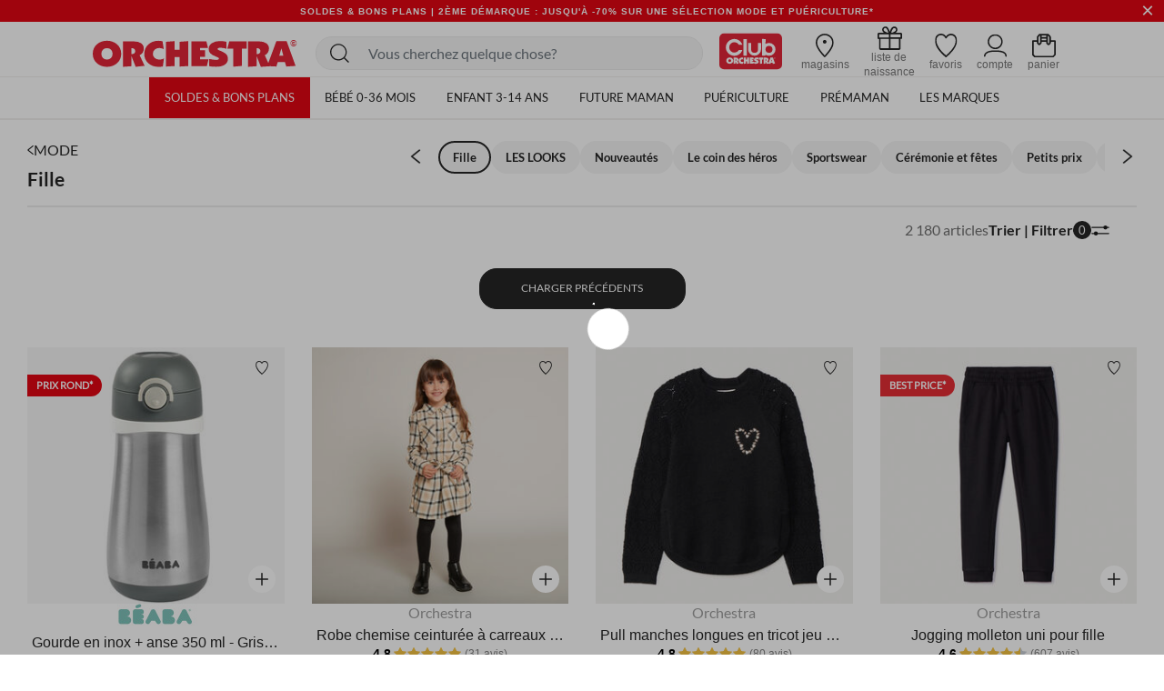

--- FILE ---
content_type: text/html;charset=UTF-8
request_url: https://fr.shop-orchestra.com/fr/mode/fille/?start=1224&sz=24
body_size: 39356
content:
<!DOCTYPE html>
<html lang="fr">
<head>
<!-- Inclusion du script AB Tasty -->


    <script type="text/javascript" src="https://try.abtasty.com/17a22f1eb748fbc4dfb166b593cd728c.js"></script>


<!--[if gt IE 9]><!-->
<script defer type="text/javascript" src="/on/demandware.static/Sites-FR-Site/-/fr_FR/v1768665806604/js/main.js"></script>

    <script defer type="text/javascript" src="/on/demandware.static/Sites-FR-Site/-/fr_FR/v1768665806604/js/search.js"
        
        >
    </script>

    <script defer type="text/javascript" src="/on/demandware.static/Sites-FR-Site/-/fr_FR/v1768665806604/js/productReviews.js"
        
        >
    </script>


<!--<![endif]-->

<meta charset=UTF-8>

<meta http-equiv="x-ua-compatible" content="ie=edge">

<meta name="viewport" content="width=device-width, initial-scale=1">


<title>
    Vêtement Fille - Vêtement Enfant Fille, 2 à 14 ans | Orchestra
</title>

<meta name="description"
    content="Vente en ligne de V&ecirc;tement Fille Enfant chez Orchestra ➨ Livraison Gratuite en Magasin ✓ Paiement S&eacute;curis&eacute; ✓ Nouvelle Collection en ligne ✓" />

<meta http-equiv="Cache-control" content="public" />





<!-- FAVICON -->
<link rel="icon" href="/on/demandware.static/Sites-FR-Site/-/default/dwed95ae28/images/favicon.ico" />

<!--
<link rel="icon" type="image/png" href="/on/demandware.static/Sites-FR-Site/-/default/dwa6f6331d/images/favicons/favicon-196x196.png" sizes="196x196" />
<link rel="icon" type="image/png" href="/on/demandware.static/Sites-FR-Site/-/default/dw895f0d0d/images/favicons/favicon-96x96.png" sizes="96x96" />
<link rel="icon" type="image/png" href="/on/demandware.static/Sites-FR-Site/-/default/dwb8796316/images/favicons/favicon-32x32.png" sizes="32x32" />
<link rel="icon" type="image/png" href="/on/demandware.static/Sites-FR-Site/-/default/dw37024575/images/favicons/favicon-16x16.png" sizes="16x16" />
<link rel="icon" type="image/png" href="/on/demandware.static/Sites-FR-Site/-/default/dw4ab46d13/images/favicons/favicon-128.png" sizes="128x128" />
-->


<link rel="stylesheet" href="/on/demandware.static/Sites-FR-Site/-/fr_FR/v1768665806604/css/global.css" />

    <link rel="stylesheet" href="/on/demandware.static/Sites-FR-Site/-/fr_FR/v1768665806604/css/search.css"  />



    <meta name="google-site-verification" content="_1ah00R2h0rdzMrYUJK9FMhDVv2z4DrLjNpw8FxIw7E" />





<link rel="stylesheet" href="/on/demandware.static/Sites-FR-Site/-/fr_FR/v1768665806604/css/bis.css" />
<script defer src="/on/demandware.static/Sites-FR-Site/-/fr_FR/v1768665806604/js/bis.js"></script>
<input type="hidden" id="bis-button-data" data-url="/on/demandware.store/Sites-FR-Site/fr_FR/BackInStock-ProdInfo" data-is-sfra="true" data-customerid=""/>

<!-- Marketing Cloud Analytics -->
<script type="text/javascript" src="//100009348.collect.igodigital.com/collect.js"></script>
<!-- End Marketing Cloud Analytics -->



<link rel="stylesheet" href="/on/demandware.static/Sites-FR-Site/-/fr_FR/v1768665806604/css/skin/skin.css" />


    <link rel="canonical" href="https://fr.shop-orchestra.com/fr/mode/fille/?start=1224&amp;sz=24" />


    <link rel="prev" href="https://fr.shop-orchestra.com/fr/mode/fille/?start=1200&amp;sz=24" />


    <link rel="next" href="https://fr.shop-orchestra.com/fr/mode/fille/?start=1248&amp;sz=24" />




<!-- Inclusion du script GTM -->

    
    <script>
        window.GTMConstants = {"PAGE_CATEGORY_DEFAULT":"Other","PAGE_CATEGORY_PDP":"product","PAGE_CATEGORY_SEARCH":"searchresults","PAGE_CATEGORY_CATEGORY":"categorie","PAGE_CATEGORY_CHECKOUT":"checkout","PAGE_CATEGORY_LOGIN":"authentication","PAGE_CATEGORY_ACCOUNT":"compte client","PAGE_CATEGORY_WISHLIST":"mywishlist","PAGE_CATEGORY_CONFIRM":"orderconfirmation","PAGE_CATEGORY_NEWSLETTER":"newsletter","PAGE_CATEGORY_CLUBCARD":"club-orchestra","ECOMM_PAGE_TYPE_CART":"cart","ECOMM_PAGE_TYPE_HOMEPAGE":"homepage","ECOMM_PAGE_TYPE_CTS":"cts","ECOMM_PAGE_TYPE_YWL":"ywl","ECOMM_PAGE_TYPE_SEARCHRESULTS":"searchresults","ECOMM_PAGE_TYPE_UNIVERS":"univers","ECOMM_PAGE_TYPE_PANIER":"panier","ECOMM_PAGE_TYPE_THEME":"theme","ECOMM_PAGE_TYPE_STORELOCATOR":"storelocator","ECOMM_PAGE_TYPE_CLUBCARD":"carte club","ECOMM_PAGE_TYPE_LOGIN":"login","ECOMM_PAGE_TYPE_GUIDE":"le guide","ECOMM_PAGE_TYPE_BLOG":"blog","EVENT_TYPE_LOAD":"gtm.load","EVENT_TYPE_DOM":"gtm.dom","EVENT_TYPE_DETAILS":"detail","EVENT_TYPE_ADD_TO_CART":"addToCart","EVENT_TYPE_REMOVE_FROM_CART":"removeFromCart","EVENT_TYPE_WISHLIST":"add_to_wishlist","EVENT_TYPE_PRODUCT_CLICK":"productClick","EVENT_TYPE_PURCHASE":"purchase","EVENT_TYPE_NEWSLETTER":"newsletter","EVENT_TYPE_PRODUCT_DISPLAY":"impression","EVENT_TYPE_CHECKOUT":"checkout","EVENT_TYPE_CHECKOUT_OPTION":"checkout_option","EVENT_TYPE_SUBSCRIPTION":"subscription","EVENT_TYPE_ACCOUNT_CREATION":"creation compte","EVENT_TYPE_OPEN_FILTERS":"open_filters","EVENT_TYPE_CLOSE_FILTERS":"close_filters","CLIENT_WITHOUT_ACCOUNT":"NOIN","CLIENT_WITH_ACCOUNT":"CPPF","CLIENT_NEWSLETTER":"INRL","CLIENT_CLUB":"client_club","CLIENT_CLUB_EXPIRED":"client_club_expired","CLIENT_WEB":"client_web","CLIENT_PROSPECT":"client_prospect","DEVICE_TABLET":"Tablet","DEVICE_MOBILE":"Mobile","DEVICE_DESKTOP":"Desktop","DEVICE_APP_ANDROID":"App_Android","DEVICE_APP_IOS":"App_iOS","ENVIRONMENT_WEB":"Web","ENVIRONMENT_ANDROID":"Android","ENVIRONMENT_IOS":"IOS","ENVIRONMENT_OTHER":"Autre","LOCATION_INSCRIPTION":"creation compte","LOCATION_PREFERENCES":"changement préférences de contact","LOCATION_FOOTER":"footer","PAYMENT_METHOD_CREDIT_CARD":"CB","PAYMENT_METHOD_GIFT_CERTIFICATE":"Carte cadeau","PAYMENT_METHOD_BANK_TRANSFER":"Transfert bancaire","PAYMENT_METHOD_ANDROID":"Android Pay","PAYMENT_METHOD_APPLE":"Apple Pay","CLUB_CARD":"carteClub","NO_CLUB_CARD":"sansCarteClub","ERROR_EVENT":"error.page","ERROR_PAGETYPE":"erreur","ERROR_400":"La syntaxe de la requête est erronée.","ERROR_401":"Une authentification est nécessaire pour accéder à la ressource.","ERROR_403":"Accès refusé.","ERROR_404":"Ressource non trouvée.","ERROR_410":"La ressource n'est plus disponible et aucune adresse de redirection n’est connue.","ERROR_500":"Erreur interne du serveur."};
        window.CSConstants = {"CS_EMPTY":"","CS_PLP_POPIN_FILTERS":"?cs-popin_filtres","CS_ACCOUNT_LOGIN":"?cs-connexion","CS_ACCOUNT_CREATION":"?cs-creation_de_compte","CS_PLP_POPIN_ADD_TO_CART":"?cs-popin_ajouter_au_panier","CS_CHECKOUT_SHIPPING":"?cs-choix-livraison","CS_CHECKOUT_PAYMENT":"?cs-choix-paiement","CS_CHECKOUT_STEPS":["panier","connexion","livraison","paiement"]};
    </script>

    <script>
    gtmLoadEvent = {"event":"gtm.load","data":{"site":"production","nav":{"langage":"fr_FR","currency":"EUR","device":"Desktop","environment":"Web"},"user":{"statut_adherent":"client_prospect"}}};
</script>

    <script>
        var dataLayer = window.dataLayer || [];
        dataLayer.push(gtmLoadEvent);
        
            dataLayer.push({"event":"impression","ecommerce":{"impressions":[{"name":"Gourde en inox + anse 350 ml - Gris minéral","id":"PRF4TV","category":"Collection/Repas nomade","price":"24.99","brand":"Beaba","variant":"Gris","position":1,"dimension11":"Unique","dimension12":"Petite puériculture","dimension13":"PRF4TV-CCC-UNQ","list":"categorie"},{"name":"Robe chemise ceinturée à carreaux pour fille","id":"HFIRYL","category":"Nouvelle collection/Fille","price":"35.99","brand":"Orchestra","variant":"Beige","position":2,"dimension11":"3 ans","dimension12":"Textile","dimension13":"HFIRYL-ECR-03A","list":"categorie"},{"name":"Pull manches longues en tricot jeu de point sur les manches pour fille ","id":"HFIS15","category":"MODE/Fille/Pull,gilet,sweat/Pull","price":"27.99","brand":"Orchestra","variant":"Noir","position":3,"dimension11":"3 ans","dimension12":"Textile","dimension13":"HFIS15-NOI-03A","list":"categorie"},{"name":"Jogging molleton uni pour fille","id":"HFIR5K","category":"Collection/SPORTSWEAR/Fille","price":"9.99","brand":"Orchestra","variant":"Noir","position":4,"dimension11":"3 ans","dimension12":"Textile","dimension13":"HFIR5K-NOI-03A","list":"categorie"},{"name":"Tunique sans manches avec broderie anglaise pour fille","id":"HFIQZX","category":"MODE/Fille/Chemise,blouse","price":"23.99","brand":"Orchestra","variant":"Ecru","position":5,"dimension11":"4 ans","dimension12":"Textile","dimension13":"HFIQZX-ECR-04A","list":"categorie"},{"name":"Short en molleton uni pour fille ","id":"HFIRRW","category":"Collection/Vacances au soleil/Fille/Short, Jupe","price":"7.99","brand":"Orchestra","variant":"Jaune pastel","position":6,"dimension11":"4 ans","dimension12":"Textile","dimension13":"HFIRRW-JAC-04A","list":"categorie"},{"name":"Sweat polaire oversize à patchs tachetés pour fille","id":"HFIS0U","category":"Collection/Sweats/Fille","price":"24.99","brand":"Orchestra","variant":"Ecru","position":7,"dimension11":"5 ans","dimension12":"Textile","dimension13":"HFIS0U-ECR-05A","list":"categorie"},{"name":"Short paperbag en toile rayée pour fille","id":"HFIR06","category":"MODE/Fille/Jupe,short/Short","price":"18.99","brand":"Orchestra","variant":"Rose","position":8,"dimension11":"6 ans","dimension12":"Textile","dimension13":"HFIR06-ROM-06A","list":"categorie"},{"name":"Gilet en tricot ajouré avec jeu de mailles torsadées pour fille","id":"HFIPF0","category":"MODE/Fille/LES LOOKS/Festive Day Girl 3-14 ans","price":"25.99","brand":"Orchestra","variant":"Ecru","position":9,"dimension11":"3 ans","dimension12":"Textile","dimension13":"HFIPF0-ECR-03A","list":"categorie"},{"name":"Robe manches longues à carreaux imprimé fleurs pour fille","id":"HFIS56","category":"Nouvelle collection/Fille","price":"39.99","brand":"Orchestra","variant":"Bleu","position":10,"dimension11":"3 ans","dimension12":"Textile","dimension13":"HFIS56-BLF-03A","list":"categorie"},{"name":"Pantalon skinny en milano esprit équitation pour fille","id":"HFIR67","category":"MODE/Fille/Pantalon,jean,jegging/Pantalon","price":"19.99","brand":"Orchestra","variant":"Noir","position":11,"dimension11":"3 ans","dimension12":"Textile","dimension13":"HFIR67-NOI-03A","list":"categorie"},{"name":"Set pyjama en interlock Stella Pat&#39;Patrouille pour fille","id":"HFIRZT","category":"Collection/Collection Pat'Patrouille","price":"20.99","brand":"Orchestra","variant":"Rose","position":12,"dimension11":"3 ans","dimension12":"Textile","dimension13":"HFIRZT-ROC-03A","list":"categorie"},{"name":"Coupe-vent doublé effet color block pour fille","id":"HFIR3J","category":"MODE/Fille/Parka,doudoune,manteau/Parka,coupe-vent","price":"35.99","brand":"Orchestra","variant":"Rose","position":13,"dimension11":"3 ans","dimension12":"Textile","dimension13":"HFIR3J-ROF-03A","list":"categorie"},{"name":"Jupe patineuse en résille argentée pour fille","id":"HFIRBZ","category":"MODE/Fille/Cérémonie et fêtes","price":"29.99","brand":"Orchestra","variant":"Argenté","position":14,"dimension11":"3 ans","dimension12":"Textile","dimension13":"HFIRBZ-ECR-03A","list":"categorie"},{"name":"Robe manches longues style chemise + ceinture pour fille","id":"HFIRWO","category":"Collection/Robes/Fille","price":"33.99","brand":"Orchestra","variant":"Vert","position":15,"dimension11":"3 ans","dimension12":"Textile","dimension13":"HFIRWO-VEC-03A","list":"categorie"},{"name":"Short en jean à poches plaquées pour fille","id":"HFIQWV","category":"BONS PLANS/Mode/Fille/Jupe,short","price":"16.99","brand":"Orchestra","variant":"Rose","position":16,"dimension11":"8 ans","dimension12":"Textile","dimension13":"HFIQWV-ROM-08A","list":"categorie"},{"name":"Claquette bleues à double boucles et franges pour fille","id":"CFIFU4","category":"Collection/Vacances au soleil/Fille/Sandales, Tongs","price":"17.99","brand":"SAXO BLUES","variant":"Bleu","position":17,"dimension11":"28","dimension12":"Textile","dimension13":"CFIFU4-BLM-P28","list":"categorie"},{"name":"Débardeur en tricot et maille pointelle et col volanté pour fille","id":"HFIQYJ","category":"Collection/T-shirts, shorts et bermudas/Fille","price":"19.99","brand":"Orchestra","variant":"Blanc","position":18,"dimension11":"3 ans","dimension12":"Textile","dimension13":"HFIQYJ-BLA-03A","list":"categorie"},{"name":"Robe de fête en sequins rose pour fille ","id":"HFIS2B","category":"MODE/Fille/Robe","price":"45.99","brand":"Orchestra","variant":"Rose","position":19,"dimension11":"3 ans","dimension12":"Textile","dimension13":"HFIS2B-ROF-03A","list":"categorie"},{"name":"Chemise manches courtes en tetra imprimé exotique pour fille","id":"HFIR0Y","category":"SOLDES/Mode/Fille/Chemise,blouse","price":"20.99","brand":"Orchestra","variant":"Ecru","position":20,"dimension11":"3 ans","dimension12":"Textile","dimension13":"HFIR0Y-BGC-03A","list":"categorie"},{"name":"Baskets basses avec lacets et scratch pour fille","id":"CFIFQ3","category":"Looks/Looks fille/Ohanna University 3-14 ans","price":"16.99","brand":"SAXO BLUES","variant":"Blanc","position":21,"dimension11":"24","dimension12":"Textile","dimension13":"CFIFQ3-BLA-P24","list":"categorie"},{"name":"Jupe courte en tulle brodé et taille pailletée pour fille","id":"HFIRNZ","category":"MODE/Fille/Cérémonie et fêtes","price":"35.99","brand":"Orchestra","variant":"Ecru","position":22,"dimension11":"3 ans","dimension12":"Textile","dimension13":"HFIRNZ-ECR-03A","list":"categorie"},{"name":"Robe en tricot uni et ajouré avec volants pour fille ","id":"HFIS68","category":"MODE/Fille/Robe","price":"27.99","brand":"Orchestra","variant":"Beige","position":23,"dimension11":"3 ans","dimension12":"Textile","dimension13":"HFIS68-BGF-03A","list":"categorie"},{"name":"Claquette roses à double boucles et franges pour fille","id":"CFIFU3","category":"Collection/Vacances au soleil/Fille/Sandales, Tongs","price":"17.99","brand":"SAXO BLUES","variant":"Rose","position":24,"dimension11":"28","dimension12":"Textile","dimension13":"CFIFU3-ROM-P28","list":"categorie"}]}});
        
            dataLayer.push({"event":"gtm.load","categorypage":"Fille","pagetype":"categorie"});
        
    </script>
    
    
        <!-- Google Tag Manager site-specific -->
        <script>
            (function(w,d,s,l,i){w[l]=w[l]||[];w[l].push({'gtm.start':
            new Date().getTime(),event:'gtm.js'});var f=d.getElementsByTagName(s)[0],
            j=d.createElement(s),dl=l!='dataLayer'?'&l='+l:'';j.async=true;j.src=
            'https://metrics.shop-orchestra.com/v8kvqv83dwvzzmu.js?aw='+i.replace(/^GTM-/, '')+dl;f.parentNode.insertBefore(j,f);
            })(window,document,'script','dataLayer','GTM-5GNCCTS');
        </script>
        <!-- End Google Tag Manager -->
    

    <!-- Google Tag Manager - ToHero AGEC -->
    
    
    
    <!-- End Google Tag Manager -->









<script type="text/javascript">//<!--
/* <![CDATA[ (head-active_data.js) */
var dw = (window.dw || {});
dw.ac = {
    _analytics: null,
    _events: [],
    _category: "",
    _searchData: "",
    _anact: "",
    _anact_nohit_tag: "",
    _analytics_enabled: "true",
    _timeZone: "Europe/Paris",
    _capture: function(configs) {
        if (Object.prototype.toString.call(configs) === "[object Array]") {
            configs.forEach(captureObject);
            return;
        }
        dw.ac._events.push(configs);
    },
	capture: function() { 
		dw.ac._capture(arguments);
		// send to CQ as well:
		if (window.CQuotient) {
			window.CQuotient.trackEventsFromAC(arguments);
		}
	},
    EV_PRD_SEARCHHIT: "searchhit",
    EV_PRD_DETAIL: "detail",
    EV_PRD_RECOMMENDATION: "recommendation",
    EV_PRD_SETPRODUCT: "setproduct",
    applyContext: function(context) {
        if (typeof context === "object" && context.hasOwnProperty("category")) {
        	dw.ac._category = context.category;
        }
        if (typeof context === "object" && context.hasOwnProperty("searchData")) {
        	dw.ac._searchData = context.searchData;
        }
    },
    setDWAnalytics: function(analytics) {
        dw.ac._analytics = analytics;
    },
    eventsIsEmpty: function() {
        return 0 == dw.ac._events.length;
    }
};
/* ]]> */
// -->
</script>
<script type="text/javascript">//<!--
/* <![CDATA[ (head-cquotient.js) */
var CQuotient = window.CQuotient = {};
CQuotient.clientId = 'aaru-FR';
CQuotient.realm = 'AARU';
CQuotient.siteId = 'FR';
CQuotient.instanceType = 'prd';
CQuotient.locale = 'fr_FR';
CQuotient.fbPixelId = '__UNKNOWN__';
CQuotient.activities = [];
CQuotient.cqcid='';
CQuotient.cquid='';
CQuotient.cqeid='';
CQuotient.cqlid='';
CQuotient.apiHost='api.cquotient.com';
/* Turn this on to test against Staging Einstein */
/* CQuotient.useTest= true; */
CQuotient.useTest = ('true' === 'false');
CQuotient.initFromCookies = function () {
	var ca = document.cookie.split(';');
	for(var i=0;i < ca.length;i++) {
	  var c = ca[i];
	  while (c.charAt(0)==' ') c = c.substring(1,c.length);
	  if (c.indexOf('cqcid=') == 0) {
		CQuotient.cqcid=c.substring('cqcid='.length,c.length);
	  } else if (c.indexOf('cquid=') == 0) {
		  var value = c.substring('cquid='.length,c.length);
		  if (value) {
		  	var split_value = value.split("|", 3);
		  	if (split_value.length > 0) {
			  CQuotient.cquid=split_value[0];
		  	}
		  	if (split_value.length > 1) {
			  CQuotient.cqeid=split_value[1];
		  	}
		  	if (split_value.length > 2) {
			  CQuotient.cqlid=split_value[2];
		  	}
		  }
	  }
	}
}
CQuotient.getCQCookieId = function () {
	if(window.CQuotient.cqcid == '')
		window.CQuotient.initFromCookies();
	return window.CQuotient.cqcid;
};
CQuotient.getCQUserId = function () {
	if(window.CQuotient.cquid == '')
		window.CQuotient.initFromCookies();
	return window.CQuotient.cquid;
};
CQuotient.getCQHashedEmail = function () {
	if(window.CQuotient.cqeid == '')
		window.CQuotient.initFromCookies();
	return window.CQuotient.cqeid;
};
CQuotient.getCQHashedLogin = function () {
	if(window.CQuotient.cqlid == '')
		window.CQuotient.initFromCookies();
	return window.CQuotient.cqlid;
};
CQuotient.trackEventsFromAC = function (/* Object or Array */ events) {
try {
	if (Object.prototype.toString.call(events) === "[object Array]") {
		events.forEach(_trackASingleCQEvent);
	} else {
		CQuotient._trackASingleCQEvent(events);
	}
} catch(err) {}
};
CQuotient._trackASingleCQEvent = function ( /* Object */ event) {
	if (event && event.id) {
		if (event.type === dw.ac.EV_PRD_DETAIL) {
			CQuotient.trackViewProduct( {id:'', alt_id: event.id, type: 'raw_sku'} );
		} // not handling the other dw.ac.* events currently
	}
};
CQuotient.trackViewProduct = function(/* Object */ cqParamData){
	var cq_params = {};
	cq_params.cookieId = CQuotient.getCQCookieId();
	cq_params.userId = CQuotient.getCQUserId();
	cq_params.emailId = CQuotient.getCQHashedEmail();
	cq_params.loginId = CQuotient.getCQHashedLogin();
	cq_params.product = cqParamData.product;
	cq_params.realm = cqParamData.realm;
	cq_params.siteId = cqParamData.siteId;
	cq_params.instanceType = cqParamData.instanceType;
	cq_params.locale = CQuotient.locale;
	
	if(CQuotient.sendActivity) {
		CQuotient.sendActivity(CQuotient.clientId, 'viewProduct', cq_params);
	} else {
		CQuotient.activities.push({activityType: 'viewProduct', parameters: cq_params});
	}
};
/* ]]> */
// -->
</script>
<!-- Demandware Apple Pay -->

<style type="text/css">ISAPPLEPAY{display:inline}.dw-apple-pay-button,.dw-apple-pay-button:hover,.dw-apple-pay-button:active{background-color:black;background-image:-webkit-named-image(apple-pay-logo-white);background-position:50% 50%;background-repeat:no-repeat;background-size:75% 60%;border-radius:5px;border:1px solid black;box-sizing:border-box;margin:5px auto;min-height:30px;min-width:100px;padding:0}
.dw-apple-pay-button:after{content:'Apple Pay';visibility:hidden}.dw-apple-pay-button.dw-apple-pay-logo-white{background-color:white;border-color:white;background-image:-webkit-named-image(apple-pay-logo-black);color:black}.dw-apple-pay-button.dw-apple-pay-logo-white.dw-apple-pay-border{border-color:black}</style>


    
        <script type="application/ld+json">
            [{"@context":"https://schema.org","@type":"BreadcrumbList","itemListElement":[{"@type":"ListItem","position":1,"name":"Orchestra","item":"https://fr.shop-orchestra.com/"},{"@type":"ListItem","position":2,"name":"MODE","item":"https://fr.shop-orchestra.com/fr/mode/"},{"@type":"ListItem","position":3,"name":"Fille","item":"https://fr.shop-orchestra.com/fr/mode/fille/"}]},{"@context":"https://schema.org","@type":"Organization","name":"Orchestra","logo":"https://fr.shop-orchestra.com/on/demandware.static/Sites-FR-Site/-/default/dw145e5d0f/images/logo-orchestra-header.svg","url":"https://fr.shop-orchestra.com/","hasMemberProgram":{"@type":"MemberProgram","name":"Club Orchestra","description":"Jusqu'à -50% sur toute l'année","url":"https://fr.shop-orchestra.com/fr/club-orchestra.html","hasTiers":{"@type":"MemberProgramTier","name":"club","url":"https://fr.shop-orchestra.com/fr/club-orchestra.html","hasTierBenefit":["https://schema.org/TierBenefitLoyaltyPrice"]}}},{"@context":"http://schema.org/","@type":"ItemList","itemListElement":[{"@type":"ListItem","position":1,"url":"https://fr.shop-orchestra.com/fr/puericulture/repas/a-table/vaisselle/gourde-en-inox-anse-350-ml---gris-mineral-PRF4TV.html"},{"@type":"ListItem","position":2,"url":"https://fr.shop-orchestra.com/fr/enfant/fille/vetements/robes/robe-chemise-ceinturee-a-carreaux-pour-fille-HFIRYL.html"},{"@type":"ListItem","position":3,"url":"https://fr.shop-orchestra.com/fr/enfant/fille/vetements/pulls-gilets-sweatshirts/pulls/pull-manches-longues-en-tricot-jeu-de-point-sur-les-manches-pour-fille--HFIS15%2DNOI%2D03A.html"},{"@type":"ListItem","position":4,"url":"https://fr.shop-orchestra.com/fr/enfant/fille/vetements/pantalons-jeans-joggings/pantalons-de-jogging/jogging-molleton-uni-pour-fille-HFIR5K%2DNOI%2D03A.html"},{"@type":"ListItem","position":5,"url":"https://fr.shop-orchestra.com/fr/enfant/fille/vetements/chemises-tuniques/tunique-sans-manches-avec-broderie-anglaise-pour-fille-HFIQZX%2DECR%2D04A.html"},{"@type":"ListItem","position":6,"url":"https://fr.shop-orchestra.com/fr/enfant/fille/vetements/jupes-shorts/shorts/short-en-molleton-uni-pour-fille--HFIRRW%2DJAC%2D04A.html"},{"@type":"ListItem","position":7,"url":"https://fr.shop-orchestra.com/fr/enfant/fille/vetements/pulls-gilets-sweatshirts/sweats/sweat-polaire-oversize-a-patchs-tachetes-pour-fille-HFIS0U%2DECR%2D05A.html"},{"@type":"ListItem","position":8,"url":"https://fr.shop-orchestra.com/fr/enfant/fille/vetements/jupes-shorts/shorts/short-paperbag-en-toile-rayee-pour-fille-HFIR06%2DROM%2D06A.html"},{"@type":"ListItem","position":9,"url":"https://fr.shop-orchestra.com/fr/enfant/fille/vetements/pulls-gilets-sweatshirts/gilets/gilet-en-tricot-ajoure-avec-jeu-de-mailles-torsadees-pour-fille-HFIPF0.html"},{"@type":"ListItem","position":10,"url":"https://fr.shop-orchestra.com/fr/enfant/fille/vetements/robes/robe-manches-longues-a-carreaux-imprime-fleurs-pour-fille-HFIS56.html"},{"@type":"ListItem","position":11,"url":"https://fr.shop-orchestra.com/fr/enfant/fille/vetements/pantalons-jeans-joggings/pantalons/pantalon-skinny-en-milano-esprit-equitation-pour-fille-HFIR67%2DNOI%2D03A.html"},{"@type":"ListItem","position":12,"url":"https://fr.shop-orchestra.com/fr/enfant/fille/sous-vetements-et-nuit/pyjamas/pyjamas-chauds/set-pyjama-en-interlock-stella-pat39patrouille-pour-fille-HFIRZT.html"},{"@type":"ListItem","position":13,"url":"https://fr.shop-orchestra.com/fr/enfant/fille/vetements/parkas-doudounes-manteaux/parkas-coupes-vent%C2%A0/coupe-vent-double-effet-color-block-pour-fille-HFIR3J.html"},{"@type":"ListItem","position":14,"url":"https://fr.shop-orchestra.com/fr/enfant/fille/vetements/jupes-shorts/jupes/jupe-patineuse-en-resille-argentee-pour-fille-HFIRBZ.html"},{"@type":"ListItem","position":15,"url":"https://fr.shop-orchestra.com/fr/enfant/fille/vetements/robes/robe-manches-longues-style-chemise-ceinture-pour-fille-HFIRWO.html"},{"@type":"ListItem","position":16,"url":"https://fr.shop-orchestra.com/fr/enfant/fille/vetements/jupes-shorts/shorts/short-en-jean-a-poches-plaquees-pour-fille-HFIQWV%2DROM%2D08A.html"},{"@type":"ListItem","position":17,"url":"https://fr.shop-orchestra.com/fr/enfant/fille/chaussures/sandales/claquette-bleues-a-double-boucles-et-franges-pour-fille-CFIFU4.html"},{"@type":"ListItem","position":18,"url":"https://fr.shop-orchestra.com/fr/enfant/fille/vetements/t-shirts-sous-pulls/debardeur%C2%A0/debardeur-en-tricot-et-maille-pointelle-et-col-volante-pour-fille-HFIQYJ.html"},{"@type":"ListItem","position":19,"url":"https://fr.shop-orchestra.com/fr/enfant/fille/vetements/robes/robe-de-fete-en-sequins-rose-pour-fille--HFIS2B.html"},{"@type":"ListItem","position":20,"url":"https://fr.shop-orchestra.com/fr/enfant/fille/vetements/chemises-tuniques/chemise-manches-courtes-en-tetra-imprime-exotique-pour-fille-HFIR0Y.html"},{"@type":"ListItem","position":21,"url":"https://fr.shop-orchestra.com/fr/enfant/fille/chaussures/baskets/baskets-basses-avec-lacets-et-scratch-pour-fille-CFIFQ3.html"},{"@type":"ListItem","position":22,"url":"https://fr.shop-orchestra.com/fr/enfant/fille/vetements/jupes-shorts/jupes/jupe-courte-en-tulle-brode-et-taille-pailletee-pour-fille-HFIRNZ.html"},{"@type":"ListItem","position":23,"url":"https://fr.shop-orchestra.com/fr/enfant/fille/vetements/robes/robe-en-tricot-uni-et-ajoure-avec-volants-pour-fille--HFIS68.html"},{"@type":"ListItem","position":24,"url":"https://fr.shop-orchestra.com/fr/enfant/fille/chaussures/sandales/claquette-roses-a-double-boucles-et-franges-pour-fille-CFIFU3.html"}]}]
        </script>
    


</head>
<body>

    
        <!-- Google Tag Manager (noscript) -->
        <noscript>

            <iframe src="https://metrics.shop-orchestra.com/ns.html?id=GTM-5GNCCTS" height="0" width="0" style="display:none;visibility:hidden"
            ></iframe>

        </noscript>
        <!-- End Google Tag Manager (noscript) -->
    

    <!-- Google Tag Manager (noscript) - ToHero AGEC -->
    
    
    
    <!-- End Google Tag Manager (noscript) -->






<!-- SFRA Gift Registry -->

<!-- Orchestra Birth List -->

<div class="page" data-action="Search-Show" data-querystring="cgid=Fille&amp;start=1224&amp;sz=24" >

<header class="site-header search-show">
    <div class="header-banner slide-up is-hidden">
        <div class="container-fluid">
            <div class="d-flex justify-content-between">
                <div class="d-none d-lg-block"></div>
                <div class="content">
                    
	 


	<div class="html-slot-container">
    
        
            <!-- DEBUT CSS -->
<style>
   .carousel-inner a:hover {
      text-decoration: none;
   }

   .header-banner {
      display: flex;
      align-items: center;
      background-color: #e30713;
      font-size: 10px;
      letter-spacing: 1px;
      font-weight: 800;
   }

   .header-banner .close-button .close {
      background-color: #e30713;
      color: #FFF;
   }

   .header-banner div:nth-child(1) {
      align-items: center;
   }

   .color-her {
      color: #FFF;
   }

   .color-her:hover {
      color: #FFF;
   }

   .text-underline {
      text-decoration: underline;
   }

   .close {
      text-shadow: none;
   }

   .header-banner .content {
      width: 100%;
   }

   .header-banner sup {
      top: -.25em;
   }

   @media screen and (max-width: 768px) {
      .header-banner {
         height: 2.6rem;
      }
   }

   @media screen and (max-width: 480px) {
      .header-banner {
         /* height: 2rem; */
         font-size: 9px;
         letter-spacing: 0;
      }
   }
</style>
<!-- FIN CSS -->
<div id="globalheaderDiv" class="carousel slide" data-ride="carousel">
   <div class="carousel-inner">
      <div class="carousel-item h-auto active">
         <a href="https://fr.shop-orchestra.com/fr/soldes/"
            class="text-center color-her text-uppercase px-5 px-md-0 d-block">Soldes & Bons plans | 2ème démarque :  Jusqu'à -70% sur une sélection mode et puériculture*</a>
      </div>
      <div class="carousel-item h-auto">
         <a href="/fr/liste-de-naissance-orchestra.html" class="text-center color-her text-uppercase px-5 px-md-0 d-block">NOUVEAU : PRENEZ RENDEZ-VOUS POUR CRÉER VOTRE LISTE DE NAISSANCE EN MAGASIN</a>
     </div>
   </div>
</div>
        
    
</div>
 
	
                </div>
                <div class="close-button">
                    <button type="button" class="close" aria-label="Close">
                        <span aria-hidden="true">
                            &times;
                        </span>
                    </button>
                </div>
            </div>
        </div>
    </div>
    <nav role="navigation" id="navigation" class="navigation">
        <div class="header">
            <div class="row m-0">
                <div class="col-12 p-0">
                    <div class="navbar-header px-2 px-xl-0 center_xxxl">
                        <div class="logo-desktop">
                            <button class="navbar-toggler d-xl-none pl-0" type="button" aria-controls="sg-navbar-collapse" aria-expanded="false" aria-label="Toggle navigation">
                                <i class="toggle-menu-mobile icon-menu-burger"></i>
                                <span class="sr-only hidden-lg-down">
                                    Menu
                                </span>
                            </button>
                            
                            
                                <div class="navbar-header brand hide-on-sticked-mobile aling-items-center">
                                    <span class="logo-home brand-logo link-cbo  d-flex aling-items-center" data-cbo="aHR0cHM6Ly9mci5zaG9wLW9yY2hlc3RyYS5jb20=" title="Orchestra Accueil">
                                        <img src="https://fr.shop-orchestra.com/on/demandware.static/-/Library-Sites-OrchestraSharedLibrary/default/dwd2d56c73/logo-orchestra-header.svg" alt="Logo Orchestra">
<!--<img src="https://fr.shop-orchestra.com/on/demandware.static/-/Library-Sites-OrchestraSharedLibrary/default/dw71ace8d1/logo-orchestra-noel.svg" alt="Logo Orchestra">-->
<!-- <img src="https://fr.shop-orchestra.com/on/demandware.static/-/Library-Sites-OrchestraSharedLibrary/default/dw27d9cd8c/logo-orchestra-octobre_rose.svg" alt="Logo Orchestra"> -->
                                    </span>
                                </div>
                            
                            <div class="show-on-sticked-mobile search-mobile">
                                <div class="site-search">
    <form role="search"
        action="/fr/search"
        method="get"
        name="simpleSearch"
        class="m-0"
    >
        <input class="form-control search-field general-search-input"
            type="text"
            name="q"
            value=""
            placeholder="Vous cherchez quelque chose?"
            data-placeholder1="Vous cherchez quelque chose?"
            data-placeholder2="Rechercher"
            role="combobox"
            aria-describedby="search-assistive-text"
            aria-haspopup="listbox"
            aria-owns="search-results"
            aria-expanded="false"
            aria-autocomplete="list"
            aria-activedescendant=""
            aria-controls="search-results"
            aria-label="Saisir un mot cl&eacute; ou un num&eacute;ro d''article"
            autocomplete="off" />
        <button type="reset" name="reset-button" class="reset-button d-none" aria-label="Effacer les mots cl&eacute;s recherch&eacute;s">
            <i class="fa icon-close" aria-hidden="true"></i>
        </button>
        <button type="submit" name="search-button" class="search-submit" aria-label="Rechercher ces mots cl&eacute;s">
            <i class="fa icon-recherche" aria-hidden="true"></i>
        </button>
        <input type="hidden" value="fr_FR" name="lang">
    </form>
</div>

                            </div>
                        </div>
                        <div class="p-0 hidden-lg-down search-desktop">
                            <div class="d-flex align-items-center justify-content-center h-100">
                                <div class="search w-100">
                                    <div class="site-search">
    <form role="search"
        action="/fr/search"
        method="get"
        name="simpleSearch"
        class="m-0"
    >
        <input class="form-control search-field general-search-input"
            type="text"
            name="q"
            value=""
            placeholder="Vous cherchez quelque chose?"
            data-placeholder1="Vous cherchez quelque chose?"
            data-placeholder2="Rechercher"
            role="combobox"
            aria-describedby="search-assistive-text"
            aria-haspopup="listbox"
            aria-owns="search-results"
            aria-expanded="false"
            aria-autocomplete="list"
            aria-activedescendant=""
            aria-controls="search-results"
            aria-label="Saisir un mot cl&eacute; ou un num&eacute;ro d''article"
            autocomplete="off" />
        <button type="reset" name="reset-button" class="reset-button d-none" aria-label="Effacer les mots cl&eacute;s recherch&eacute;s">
            <i class="fa icon-close" aria-hidden="true"></i>
        </button>
        <button type="submit" name="search-button" class="search-submit" aria-label="Rechercher ces mots cl&eacute;s">
            <i class="fa icon-recherche" aria-hidden="true"></i>
        </button>
        <input type="hidden" value="fr_FR" name="lang">
    </form>
</div>

                                </div>
                            </div>
                        </div>
                        <div class="p-1">
                            <div class="h-100 search-picto">
                                <div class="header-icon-wrapper header-card-club">
                                    <a class="d-flex header-card-club__link" href="/fr/club-orchestra.html">
                                        <i class="fa icon-ico-club icon-picto-header" aria-hidden="true"></i>
                                        <span class="sr-only" aria-hidden="true">
                                            Ma Carte Club
                                        </span>
                                    </a>
                                </div>
                                <div class="header-icon-wrapper header-store-locator hidden-sm-down">
                                    <a href="/fr/stores" class="text-decoration-none d-flex flex-column align-items-center">
                                        <i class="fa icon-ico-shopfinder icon-picto-header" aria-hidden="true"></i>
                                        <span class="icon-text hidden-lg-down" aria-hidden="true">
                                            magasins
                                        </span>
                                    </a>
                                </div>
                                
                                    <div class="header-icon-wrapper header-birth-list hidden-sm-down">
                                        <a href="/fr/liste-de-naissance-orchestra.html" class="text-decoration-none d-flex flex-column align-items-center">
                                            <i class="fa icon-ico_ln icon-picto-header" aria-hidden="true"></i>
                                            <span class="icon-text hidden-lg-down" aria-hidden="true">
                                                liste de naissance
                                            </span>
                                        </a>
                                    </div>
                                
                                <div class="header-icon-wrapper header-wish-list" data-items-url="L29uL2RlbWFuZHdhcmUuc3RvcmUvU2l0ZXMtRlItU2l0ZS9mcl9GUi9XaXNobGlzdC1HZXRMaXN0SnNvbg==">

                                    <a href="/fr/wishlist" class="text-decoration-none d-flex flex-column align-items-center header-wish-list__link">
                                        <i class="fa icon-ico-wish icon-picto-header" aria-hidden="true"></i>
                                        <span class="icon-text hidden-lg-down" aria-hidden="true">
                                            favoris
                                        </span>
                                    </a>
                                </div>
                                <div class="header-icon-wrapper header-account">
                                    
    <a href="https://fr.shop-orchestra.com/on/demandware.store/Sites-FR-Site/fr_FR/Login-Show" class="text-decoration-none d-flex flex-column align-items-center">
        <i class="fa icon-ico_account icon-picto-header" aria-hidden="true"></i>
        <span class="user-message" data-isloggedin="false" data-isclubmember="false" aria-hidden="true">
            Connexion
        </span>
        <span class="icon-text hidden-lg-down" aria-hidden="true">
            compte
        </span>
    </a>


                                </div>
                                <div class="header-icon-wrapper minicart" data-action-url="L29uL2RlbWFuZHdhcmUuc3RvcmUvU2l0ZXMtRlItU2l0ZS9mcl9GUi9DYXJ0LU1pbmlDYXJ0U2hvdw==">
                                    <div class="minicart-total hide-link-med">
    <span class="minicart-link cbo text-decoration-none d-flex flex-column align-items-center" data-cbo="aHR0cHM6Ly9mci5zaG9wLW9yY2hlc3RyYS5jb20vZnIvY2FydA==" title="0 articles au panier" aria-label="0 articles au panier" aria-haspopup="true">
        <i class="fa icon-ico_cart icon-picto-header" aria-hidden="true"></i>
        <span class="minicart-quantity d-none">
            0
        </span>
        <span class="icon-text hidden-lg-down" aria-hidden="true">
            panier
        </span>
    </span>
</div>

<div class="minicart-total hide-no-link">
    <i class="fa icon-ico_cart icon-picto-header" aria-hidden="true"></i>
    <span class="minicart-quantity">
        0
    </span>
</div>
<div class="popover popover-bottom"></div>

                                </div>
                            </div>
                        </div>
                    </div>
                </div>
            </div>
        </div>
        <div data-action="L29uL2RlbWFuZHdhcmUuc3RvcmUvU2l0ZXMtRlItU2l0ZS9mcl9GUi9QYWdlLUhlYWRlck1lbnU/Y3VycmVudENhdGVnb3J5SUQ9RmlsbGUmcmVuZGVyU3ViQ2F0PXRydWU=" class="main-menu navbar-toggleable-lg menu-toggleable-left multilevel-dropdown d-none d-xl-block mt-xl-5" id="sg-navbar-collapse">
            

















<nav class="navbar navbar-expand-xl bg-inverse col-12" style="   ">
    <div class="close-menu d-xl-none">
        <div class="d-flex justify-content-between align-items-center">
            
            
                <div class="navbar-mobile-logo">
                    <a class="logo-home brand-logo link-cbo" data-cbo="aHR0cHM6Ly9mci5zaG9wLW9yY2hlc3RyYS5jb20=" title="Orchestra Accueil">
                        <img src="https://fr.shop-orchestra.com/on/demandware.static/-/Library-Sites-OrchestraSharedLibrary/default/dwd2d56c73/logo-orchestra-header.svg" alt="Logo Orchestra">
<!--<img src="https://fr.shop-orchestra.com/on/demandware.static/-/Library-Sites-OrchestraSharedLibrary/default/dw71ace8d1/logo-orchestra-noel.svg" alt="Logo Orchestra">-->
<!-- <img src="https://fr.shop-orchestra.com/on/demandware.static/-/Library-Sites-OrchestraSharedLibrary/default/dw27d9cd8c/logo-orchestra-octobre_rose.svg" alt="Logo Orchestra"> -->
                    </a>
                </div>
            
            <div class="close-button close-button-main">
                <button role="button" aria-label="Fermer le menu">
                    <i class="fa icon-close" aria-hidden="true"></i>
                </button>
            </div>
        </div>
    </div>
    <div class="menu-group" role="navigation">
        <div class="d-xl-none">
            
	 

	
        </div>
        
        <ul class="nav navbar-nav justify-content-center category-level-1 p-0  " role="menu" >
            
                
                    
                    
                        <li class="nav-item dropdown" role="presentation">
                            <a style="--skin-menu-color-2:#FFF; --skin-link-color-3:#FFF; --skin-menu-desktop-bg:#e30713; --skin-menu-mobile-bg:#e30713; " href="/fr/soldes/" id="soldes" class="nav-link dropdown-toggle text-uppercase" role="button" data-toggle="dropdown" aria-haspopup="true" aria-expanded="false" tabindex="0">
                                
                                    <img src="[data-uri]" data-src="/on/demandware.static/-/Sites-orchestra-navigation-fr/default/dw0dbf240c/navigation/soldes-blanc.svg" title="Soldes &amp; Bons plans" alt="Soldes &amp; Bons plans" class="d-xl-none nav-item-icon lazyload"/>
                                
                                <span>
                                    Soldes &amp; Bons plans
                                </span>
                            </a>
                            
                        </li>
                    
                
                    
                    
                        <li class="nav-item dropdown" role="presentation">
                            <a style="    " href="https://fr.shop-orchestra.com/fr/bebe.html" id="bb" class="nav-link dropdown-toggle text-uppercase" role="button" data-toggle="dropdown" aria-haspopup="true" aria-expanded="false" tabindex="0">
                                
                                    <img src="[data-uri]" data-src="/on/demandware.static/-/Sites-orchestra-navigation-fr/default/dwce53b244/navigation/bebe.svg" title="B&eacute;b&eacute; 0-36 mois" alt="B&eacute;b&eacute; 0-36 mois" class="d-xl-none nav-item-icon lazyload"/>
                                
                                <span>
                                    B&eacute;b&eacute; 0-36 mois
                                </span>
                            </a>
                            
                        </li>
                    
                
                    
                    
                        <li class="nav-item dropdown" role="presentation">
                            <a style="    " href="https://fr.shop-orchestra.com/fr/enfant.html" id="enfant" class="nav-link dropdown-toggle text-uppercase" role="button" data-toggle="dropdown" aria-haspopup="true" aria-expanded="false" tabindex="0">
                                
                                    <img src="[data-uri]" data-src="/on/demandware.static/-/Sites-orchestra-navigation-fr/default/dw16cd3851/navigation/enfant.svg" title="Enfant 3-14 ans" alt="Enfant 3-14 ans" class="d-xl-none nav-item-icon lazyload"/>
                                
                                <span>
                                    Enfant 3-14 ans
                                </span>
                            </a>
                            
                        </li>
                    
                
                    
                    
                        <li class="nav-item dropdown" role="presentation">
                            <a style="    " href="https://fr.shop-orchestra.com/fr/future-maman.html" id="fm" class="nav-link dropdown-toggle text-uppercase" role="button" data-toggle="dropdown" aria-haspopup="true" aria-expanded="false" tabindex="0">
                                
                                    <img src="[data-uri]" data-src="/on/demandware.static/-/Sites-orchestra-navigation-fr/default/dw4e3e53dd/navigation/future-maman.svg" title="Future maman" alt="Future maman" class="d-xl-none nav-item-icon lazyload"/>
                                
                                <span>
                                    Future maman
                                </span>
                            </a>
                            
                        </li>
                    
                
                    
                    
                        <li class="nav-item dropdown" role="presentation">
                            <a style="    " href="https://fr.shop-orchestra.com/fr/puericulture.html" id="boutique-puericulture" class="nav-link dropdown-toggle text-uppercase" role="button" data-toggle="dropdown" aria-haspopup="true" aria-expanded="false" tabindex="0">
                                
                                    <img src="[data-uri]" data-src="/on/demandware.static/-/Sites-orchestra-navigation-fr/default/dw0b3fd02e/navigation/puericulture.svg" title="Pu&eacute;riculture" alt="Pu&eacute;riculture" class="d-xl-none nav-item-icon lazyload"/>
                                
                                <span>
                                    Pu&eacute;riculture
                                </span>
                            </a>
                            
                        </li>
                    
                
                    
                    
                        <li class="nav-item dropdown" role="presentation">
                            <a style="--skin-menu-color-2:#262626;    " href="https://fr.shop-orchestra.com/fr/premaman.html" id="menu-premaman" class="nav-link dropdown-toggle text-uppercase" role="button" data-toggle="dropdown" aria-haspopup="true" aria-expanded="false" tabindex="0">
                                
                                    <img src="[data-uri]" data-src="/on/demandware.static/-/Sites-orchestra-navigation-fr/default/dwaa47ad55/navigation/premaman.svg" title="Pr&eacute;maman" alt="Pr&eacute;maman" class="d-xl-none nav-item-icon lazyload"/>
                                
                                <span>
                                    Pr&eacute;maman
                                </span>
                            </a>
                            
                        </li>
                    
                
                    
                    
                        <li class="nav-item dropdown" role="presentation">
                            <a style="--skin-menu-color-2:#262626;    " href="https://fr.shop-orchestra.com/fr/marque.html" id="en-ce-moment-pueri" class="nav-link dropdown-toggle text-uppercase" role="button" data-toggle="dropdown" aria-haspopup="true" aria-expanded="false" tabindex="0">
                                
                                    <img src="[data-uri]" data-src="/on/demandware.static/-/Sites-orchestra-navigation-fr/default/dw105f6a60/navigation/marques.svg" title="Les Marques" alt="Les Marques" class="d-xl-none nav-item-icon lazyload"/>
                                
                                <span>
                                    Les Marques
                                </span>
                            </a>
                            
                        </li>
                    
                
            
            
            <li class="account-nav-item d-xl-none">
                
    
    <div class="content-asset"><!-- dwMarker="content" dwContentID="09bba3f2b4ad913c7b82d94f8d" -->
        <style>
    .main-menu.menu-toggleable-left {margin-top: 0 !important;}
</style>

<ul class="header-mobile-nav list-inline d-xl-none">
    <li class="nav-item mobile-nav-item" role="presentation"><a href="https://fr.shop-orchestra.com/fr/account" title="MON COMPTE" class="nav-link">MON COMPTE</a></li>
    <li class="nav-item mobile-nav-item" role="presentation"><a href="https://fr.shop-orchestra.com/fr/club-orchestra.html" title="LE CLUB" class="nav-link">LE CLUB</a></li>
    <li class="nav-item mobile-nav-item" role="presentation"><a href="https://fr.shop-orchestra.com/fr/liste-de-naissance-orchestra.html" title="MA LISTE DE NAISSANCE" class="nav-link">MA LISTE DE NAISSANCE</a></li>
    
    <li class="nav-item mobile-nav-item" role="presentation"><a href="https://fr.shop-orchestra.com/fr/carte-cadeau-orchestra.html" title="LA CARTE CADEAU" class="nav-link">LA CARTE CADEAU</a></li>
    <li class="nav-item mobile-nav-item" role="presentation"><a href="https://fr.shop-orchestra.com/fr/landing-tamboor.html" title="le-blog" class="nav-link">ABONNEMENT COUCHES TAMBOOR</a></li>
    <li class="nav-item mobile-nav-item" role="presentation"><a href="https://fr.shop-orchestra.com/fr/orchestroc.html" title="SECONDE MAIN" class="nav-link">SECONDE MAIN</a></li>
    <li class="nav-item mobile-nav-item" role="presentation"><a href="https://fr.shop-orchestra.com/fr/blog-home.html" title="le-blog" class="nav-link">LE BLOG</a></li>
    <li class="nav-item mobile-nav-item" role="presentation"><a href="https://fr.shop-orchestra.com/fr/stores" title="NOS MAGASINS" class="nav-link">NOS MAGASINS</a></li>
    <li class="nav-item mobile-nav-item" role="presentation"><a href="https://fr.shop-orchestra.com/fr/FAQ.html#questions" title="Questions fréquentes" class="nav-link text-uppercase" target="_blank">Questions fréquentes</a></li>
    <li class="nav-item mobile-nav-item" role="presentation"><a href="https://fr.shop-orchestra.com/fr/FAQ.html" title="NOUS CONTACTER" class="nav-link">NOUS CONTACTER</a></li>
</ul>
    </div> <!-- End content-asset -->



                <div class="country-selector">
                    
	 


	
    
        <style>


    .main-menu.menu-toggleable-left .header-mobile-nav {
		width: 100%;
		margin: 0;
	}

    .main-menu.menu-toggleable-left.in .nav-item.mobile-nav-item .nav-link {
        padding: 0.75rem 2.25rem;
    }

    .main-menu.menu-toggleable-left .footer-country-slector a {
        padding: 1rem 2.25rem;
    }

    .footer-country-slector {
        margin: 0;
        width: 100%;
        max-width: none;
    }

    .footer .category-section {
        width: 100%;
    }

    .content-asset > .footer-country-slector {
        display: flex;
        justify-content: center;
    }
    
    .footer-country-slector .country-selector-container {
        max-width: none;
    }

    .footer-country-slector .country-selector-container .country-selector-selectbox {
        border-radius: 50px;
        margin-bottom: 20px;
        padding: 10px;
        min-width: 250px;
        border: 1px solid #707070;
    }

    .footer-country-slector .country-selector-container .country-flag {
        border-radius: 2px;
    }

    .country-selector-list {
        margin-bottom: 45px!important ;
    }

    .footer-country-slector .country-selector-container .country-selector-list-items ul {
        border-radius: 20px;
        border: 1px solid #d9d9d9;
        min-width: 250px;
        background: rgba(255, 255, 255, .9);
    }

    .footer-country-slector .country-selector-container .country-selector-list-items ul li {
        padding: 15px 10px;
    }

    @media screen and (min-width: 780px) {
        .footer-country-slector .country-selector-container {max-width: 250px;}
    }

</style>



<div class="row text-center footer-country-slector" style="background-color: #EEEEEE;">
    <div class="country-selector-container">
        <a class="country-selector-selectbox" href="javascript:void(0)">
            <img alt="flag-icon" title="flag-icon" class="country-flag" src="https://fr.shop-orchestra.com/on/demandware.static/-/Library-Sites-OrchestraSharedLibrary/default/dw12d93166/country_selector/france-flag.png" />
            <span class="footer-country-names">France</span>
            <img alt="down-arrow" title="down-arrow" class="down-arrow" src="https://fr.shop-orchestra.com/on/demandware.static/-/Library-Sites-OrchestraSharedLibrary/default/dw5ebd95ef/chevron-down.svg" />
        </a>
        <div class="country-selector-list-items">
            <ul class="country-selector-list m-0">
                <li>
                    <span data-cbo="aHR0cHM6Ly9iZS5zaG9wLW9yY2hlc3RyYS5jb20v" class="minicart-link cbo">
                        <span class="country-selector-options">
                            <img alt="flag-icon" title="flag-icon" class="country-flag" src="https://fr.shop-orchestra.com/on/demandware.static/-/Library-Sites-OrchestraSharedLibrary/default/dwae7fb856/country_selector/belgium-flag.png" title="" /> 
                            <span class="footer-country-names">Belgique - FR</span>
                        </span>
                    </span>
                </li>
                <li>
                    <span data-cbo="aHR0cHM6Ly9iZS5zaG9wLW9yY2hlc3RyYS5jb20vbmwvaG9tZS8=" class="minicart-link cbo">
                        <span class="country-selector-options">
                            <img alt="flag-icon" title="flag-icon" class="country-flag" src="https://fr.shop-orchestra.com/on/demandware.static/-/Library-Sites-OrchestraSharedLibrary/default/dwae7fb856/country_selector/belgium-flag.png" title="" /> 
                            <span class="footer-country-names">Belgique - NL</span>
                        </span>
                    </span>
                </li>
                <li>
                    <span data-cbo="aHR0cHM6Ly9nci5zaG9wLW9yY2hlc3RyYS5jb20v" class="minicart-link cbo">
                        <span class="country-selector-options">
                            <img alt="flag-icon" title="flag-icon" class="country-flag" src="https://fr.shop-orchestra.com/on/demandware.static/-/Library-Sites-OrchestraSharedLibrary/default/dwd3484db3/country_selector/greece-flag.png" title="" /> 
                            <span class="footer-country-names">Ελλάδα</span>
                        </span>
                    </span>
                </li>
                <li>
                    <span data-cbo="aHR0cHM6Ly9lcy5zaG9wLW9yY2hlc3RyYS5jb20v" class="minicart-link cbo">
                        <span class="country-selector-options">	
                            <img alt="flag-icon" title="flag-icon" class="country-flag" src="https://fr.shop-orchestra.com/on/demandware.static/-/Library-Sites-OrchestraSharedLibrary/default/dwf077baa9/country_selector/spain-flag.png" title="" /> 
                            <span class="footer-country-names">Espa&ntilde;a</span>
                        </span>
                    </span>
                </li>
                <li>
                    <span data-cbo="aHR0cHM6Ly93d3cub3JjaGVzdHJhLmNoL2ZyLw==" class="minicart-link cbo">
                        <span class="country-selector-options">	
                            <img alt="flag-icon" title="flag-icon" class="country-flag" src="https://fr.shop-orchestra.com/on/demandware.static/-/Library-Sites-OrchestraSharedLibrary/default/dw5cd05cd9/country_selector/suisse-flag.png" title="" /> 
                            <span class="footer-country-names">Suisse</span>
                        </span>
                    </span>
                </li>    
                <li>
                    <span data-cbo="aHR0cHM6Ly93d3cub3JjaGVzdHJhLm1hL2ZyLw==" class="minicart-link cbo">
                        <span class="country-selector-options">	
                            <img alt="flag-icon" title="flag-icon" class="country-flag" src="https://fr.shop-orchestra.com/on/demandware.static/-/Library-Sites-OrchestraSharedLibrary/default/dw22d41da2/country_selector/maroc-flag.png" title="" /> 
                            <span class="footer-country-names">Maroc</span>
                        </span>
                    </span>
                </li>
            </ul>
        </div>
    </div>
</div>
    

 
	
                </div>
            </li>
            

        </ul>
    </div>
</nav>

        </div>
        <div class="container px-2 search-mobile hide-on-sticked-mobile d-xl-none pb-3">
            <div class="site-search">
    <form role="search"
        action="/fr/search"
        method="get"
        name="simpleSearch"
        class="m-0"
    >
        <input class="form-control search-field general-search-input"
            type="text"
            name="q"
            value=""
            placeholder="Vous cherchez quelque chose?"
            data-placeholder1="Vous cherchez quelque chose?"
            data-placeholder2="Rechercher"
            role="combobox"
            aria-describedby="search-assistive-text"
            aria-haspopup="listbox"
            aria-owns="search-results"
            aria-expanded="false"
            aria-autocomplete="list"
            aria-activedescendant=""
            aria-controls="search-results"
            aria-label="Saisir un mot cl&eacute; ou un num&eacute;ro d''article"
            autocomplete="off" />
        <button type="reset" name="reset-button" class="reset-button d-none" aria-label="Effacer les mots cl&eacute;s recherch&eacute;s">
            <i class="fa icon-close" aria-hidden="true"></i>
        </button>
        <button type="submit" name="search-button" class="search-submit" aria-label="Rechercher ces mots cl&eacute;s">
            <i class="fa icon-recherche" aria-hidden="true"></i>
        </button>
        <input type="hidden" value="fr_FR" name="lang">
    </form>
</div>

        </div>
        <div class="suggestions-wrapper" data-url="/on/demandware.store/Sites-FR-Site/fr_FR/SearchServices-GetSuggestions?q="></div>
    </nav>
</header>

<div role="main" id="maincontent">

    

    

    














<div class="d-none " id="incompatible-shipping-methods-message-holder">
    
    
    <div class="content-asset"><!-- dwMarker="content" dwContentID="dcd8a17916818bee6768c3905d" -->
        <style>
    .txt-global-incomp {
        color: #fff;
        background-color: #e94659;
        text-align: center;
        font-size: 16px;
    }
</style>
<div class="w-100 py-4">
    <p class="txt-global-incomp m-0 px-3 py-4">Le mode de livraison de cet article est incompatible avec celui de vos articles déjà au panier. Merci de faire deux commandes séparées.</p>
</div>
    </div> <!-- End content-asset -->



</div>
<div class="search-results">

    
    <div class="d-none">
        <div class="row mx-0 ">
    <div class="col d-flex p-0 justify-content-between" role="navigation" aria-label="Breadcrumb">
        <ol class="breadcrumb">
            
                <li class="breadcrumb-hidden d-none">
                    
                        <a href="https://fr.shop-orchestra.com">
                            Orchestra
                        </a>
                    
                </li>
            
                <li class="breadcrumb-item">
                    
                        <a href="/fr/mode/">
                            MODE
                        </a>
                    
                </li>
            
                <li class="breadcrumb-item">
                    
                        <span aria-current="page">
                            Fille
                        </span>
                    
                </li>
            
        </ol>
    </div>
</div>

    </div>

    

    <div class="tab-content col-12 p-0">
        <div class="tab-pane active" id="product-search-results" role="tabpanel"
            aria-labelledby="product-tab"
        >
            



    
    <div class="d-none">
        <div class="row mx-0 ">
    <div class="col d-flex p-0 justify-content-between" role="navigation" aria-label="Breadcrumb">
        <ol class="breadcrumb">
            
                <li class="breadcrumb-hidden d-none">
                    
                        <a href="https://fr.shop-orchestra.com">
                            Orchestra
                        </a>
                    
                </li>
            
                <li class="breadcrumb-item">
                    
                        <a href="/fr/mode/">
                            MODE
                        </a>
                    
                </li>
            
                <li class="breadcrumb-item">
                    
                        <span aria-current="page">
                            Fille
                        </span>
                    
                </li>
            
        </ol>
    </div>
</div>

    </div>




    
        <div class="d-flex grid-header">
            
            <div class="container">
                <div class="row">
                    <div class="grid-header-elements col-12 col-lg-4">
    
    

    
        <div class="breadcrumb-hidden d-none">
            <div class="row mx-0 ">
    <div class="col d-flex p-0 justify-content-between" role="navigation" aria-label="Breadcrumb">
        <ol class="breadcrumb">
            
                <li class="breadcrumb-hidden d-none">
                    
                        <a href="https://fr.shop-orchestra.com">
                            Orchestra
                        </a>
                    
                </li>
            
                <li class="breadcrumb-item">
                    
                        <a href="/fr/mode/">
                            MODE
                        </a>
                    
                </li>
            
                <li class="breadcrumb-item">
                    
                        <span aria-current="page">
                            Fille
                        </span>
                    
                </li>
            
        </ol>
    </div>
</div>

        </div>
        
    <div class="sub-category-title">
        <div class="back-button">
            <a class="link-primary"
                href="https://fr.shop-orchestra.com/fr/mode/"
                title="MODE"
            >
                <i class="fa chevron-left"></i>
                <span>
                    MODE
                </span>
            </a>
        </div>
        <h1 class="category-title">
            Fille
        </h1>
    </div>


    
</div>


    <div class="quick-access-container col-12 col-lg-8">
        
        















    
    
    
    

    <span class="scroll-btn left-btn d-none"></span>
    <div class="categories-container">
        
            <h2 class="current-cat">
                


    <a type="button"
        
            href="/fr/mode/fille/"
        
        
        class="m-generic-tab-item selected"
        aria-label="Fille"
        
    >
        Fille
    </a>


            </h2>
            
                
                    <h2>
                        
                        


    <a type="button"
        
            href="/fr/mode/fille/les-looks/"
        
        
        class="m-generic-tab-item "
        aria-label="LES LOOKS"
        
    >
        LES LOOKS
    </a>


                    </h2>
                
            
                
                    <h2>
                        
                        


    <a type="button"
        
            href="/fr/mode/fille/nouveautes/"
        
        
        class="m-generic-tab-item "
        aria-label="Nouveaut&eacute;s"
        
    >
        Nouveaut&eacute;s
    </a>


                    </h2>
                
            
                
                    <h2>
                        
                        


    <a type="button"
        
            href="/fr/mode/fille/le-coin-des-heros/"
        
        
        class="m-generic-tab-item "
        aria-label="Le coin des h&eacute;ros"
        
    >
        Le coin des h&eacute;ros
    </a>


                    </h2>
                
            
                
                    <h2>
                        
                        


    <a type="button"
        
            href="/fr/mode/fille/jogging-vetements-de-sport/"
        
        
        class="m-generic-tab-item "
        aria-label="Sportswear"
        
    >
        Sportswear
    </a>


                    </h2>
                
            
                
                    <h2>
                        
                        


    <a type="button"
        
            href="/fr/mode/fille/ceremonie-et-fetes/"
        
        
        class="m-generic-tab-item "
        aria-label="C&eacute;r&eacute;monie et f&ecirc;tes"
        
    >
        C&eacute;r&eacute;monie et f&ecirc;tes
    </a>


                    </h2>
                
            
                
                    <h2>
                        
                        


    <a type="button"
        
            href="/fr/mode/fille/petits-prix/"
        
        
        class="m-generic-tab-item "
        aria-label="Petits prix"
        
    >
        Petits prix
    </a>


                    </h2>
                
            
                
                    <h2>
                        
                        


    <a type="button"
        
            href="/fr/mode/fille/robe/"
        
        
        class="m-generic-tab-item "
        aria-label="Robe"
        
    >
        Robe
    </a>


                    </h2>
                
            
                
                    <h2>
                        
                        


    <a type="button"
        
            href="/fr/mode/fille/t-shirt/"
        
        
        class="m-generic-tab-item "
        aria-label="T-shirt, Sous-pull"
        
    >
        T-shirt, Sous-pull
    </a>


                    </h2>
                
            
                
                    <h2>
                        
                        


    <a type="button"
        
            href="/fr/mode/fille/pantalon-jean-jegging/"
        
        
        class="m-generic-tab-item "
        aria-label="Pantalon, jean"
        
    >
        Pantalon, jean
    </a>


                    </h2>
                
            
                
                    <h2>
                        
                        


    <a type="button"
        
            href="/fr/mode/fille/leggings/"
        
        
        class="m-generic-tab-item "
        aria-label="Leggings"
        
    >
        Leggings
    </a>


                    </h2>
                
            
                
                    <h2>
                        
                        


    <a type="button"
        
            href="/fr/mode/fille/pull-gilet-sweat/"
        
        
        class="m-generic-tab-item "
        aria-label="Pull,gilet,sweat"
        
    >
        Pull,gilet,sweat
    </a>


                    </h2>
                
            
                
                    <h2>
                        
                        


    <a type="button"
        
            href="/fr/mode/fille/parka-doudoune-manteau/"
        
        
        class="m-generic-tab-item "
        aria-label="Parka, doudoune, manteau"
        
    >
        Parka, doudoune, manteau
    </a>


                    </h2>
                
            
                
                    <h2>
                        
                        


    <a type="button"
        
            href="/fr/mode/fille/ensemble/"
        
        
        class="m-generic-tab-item "
        aria-label="Ensemble"
        
    >
        Ensemble
    </a>


                    </h2>
                
            
                
                    <h2>
                        
                        


    <a type="button"
        
            href="/fr/mode/fille/chemise-blouse/"
        
        
        class="m-generic-tab-item "
        aria-label="Chemise,Tunique"
        
    >
        Chemise,Tunique
    </a>


                    </h2>
                
            
                
                    <h2>
                        
                        


    <a type="button"
        
            href="/fr/mode/fille/salopette-combinaison/"
        
        
        class="m-generic-tab-item "
        aria-label="Salopette,combinaison"
        
    >
        Salopette,combinaison
    </a>


                    </h2>
                
            
                
                    <h2>
                        
                        


    <a type="button"
        
            href="/fr/mode/fille/pyjama-robe-de-chambre/"
        
        
        class="m-generic-tab-item "
        aria-label="Pyjama,robe de chambre"
        
    >
        Pyjama,robe de chambre
    </a>


                    </h2>
                
            
                
                    <h2>
                        
                        


    <a type="button"
        
            href="/fr/mode/fille/sous-vetements/"
        
        
        class="m-generic-tab-item "
        aria-label="Sous-v&ecirc;tements"
        
    >
        Sous-v&ecirc;tements
    </a>


                    </h2>
                
            
                
                    <h2>
                        
                        


    <a type="button"
        
            href="/fr/mode/fille/chaussettes-et-collants/"
        
        
        class="m-generic-tab-item "
        aria-label="Chaussettes et collants"
        
    >
        Chaussettes et collants
    </a>


                    </h2>
                
            
                
                    <h2>
                        
                        


    <a type="button"
        
            href="/fr/mode/fille/accessoires/"
        
        
        class="m-generic-tab-item "
        aria-label="Accessoires"
        
    >
        Accessoires
    </a>


                    </h2>
                
            
                
                    <h2>
                        
                        


    <a type="button"
        
            href="/fr/mode/fille/jupe-short/"
        
        
        class="m-generic-tab-item "
        aria-label="Jupe,short"
        
    >
        Jupe,short
    </a>


                    </h2>
                
            
                
                    <h2>
                        
                        


    <a type="button"
        
            href="/fr/mode/fille/ski/"
        
        
        class="m-generic-tab-item "
        aria-label="Ski"
        
    >
        Ski
    </a>


                    </h2>
                
            
                
                    <h2>
                        
                        


    <a type="button"
        
            href="/fr/mode/fille/maillot-de-bain-plage/"
        
        
        class="m-generic-tab-item "
        aria-label="Maillot de bain,plage"
        
    >
        Maillot de bain,plage
    </a>


                    </h2>
                
            
                
                    <h2>
                        
                        


    <a type="button"
        
            href="/fr/mode/fille/scolaire/"
        
        
        class="m-generic-tab-item "
        aria-label="Scolaire"
        
    >
        Scolaire
    </a>


                    </h2>
                
            
                
                    <h2>
                        
                        


    <a type="button"
        
            href="/fr/mode/fille/collection-de-fetes/"
        
        
        class="m-generic-tab-item "
        aria-label="Collection de F&ecirc;tes"
        
    >
        Collection de F&ecirc;tes
    </a>


                    </h2>
                
            
        
    </div>
    <span class="scroll-btn right-btn d-none"></span>


    </div>


                    <div class="col-12">
                        <div class="grid-header-divider"></div>
                    </div>
                </div>
            </div>
        </div>
    

    
        <div class="container p-0">
            <div class="popup  " id="refinements-popup">

    <div class="back-layer">

    </div>
    <div class="container mobile-refinements-container pt-3  pb-2">

        <!--Filters header-->
        <div class="row">
            <div class="col filters-title d-flex justify-content-center align-items-center px-0">
                <span class=" text-uppercase ml-3">
                    Filtrer
                </span>
                <button class="btn btn-close ml-auto" aria-controls="refinements-popup">
                    <i class="icon icon-close"></i>
                </button>



            </div>
        </div>
        <div class="row current-filters">
            <div class="col">
                
<span class="selected-filter-values">
    
        
    
</span>

                <div class="row">
    <div class="col">
        <button class="reset btn btn-sm text-muted p-0 d-none" data-href="/on/demandware.store/Sites-FR-Site/fr_FR/Search-ShowAjax?cgid=Fille">
            Tout effacer
        </button>
    </div>
</div>
            </div>
        </div>
        <!-- refinements-->
        <div class="refinements">
            

    <div class="card collapsible-xl refinement my-0">
        <div class="card-header col-sm-12 p-0">
            <button class="title btn text-left btn-block  px-0"
                aria-controls="refinement-generic"
                aria-expanded="false"
            >
                <span class="text-uppercase">
                    Trier par
                </span>
                <i class="icon icon-chevron-down"></i>
            </button>
        </div>

        <div class="card-body content value p-0" id="refinement-generic">

            <ul class="sort-values" name="sort-order">
                
                    <li class="w-100 py-0 DEFAULT" value="https://fr.shop-orchestra.com/on/demandware.store/Sites-FR-Site/fr_FR/Search-UpdateGrid?cgid=Fille&amp;srule=DEFAULT&amp;start=0&amp;sz=1248" data-id="DEFAULT" selected>

                        <button data-href="https://fr.shop-orchestra.com/on/demandware.store/Sites-FR-Site/fr_FR/Search-UpdateGrid?cgid=Fille&amp;srule=DEFAULT&amp;start=0&amp;sz=1248" class="sort-btn">
                            
                            
                                <i class="icon icon-circle-solid"></i>
                            

                            
                            <span class="selected" aria-hidden="true">
                                Nouveaut&eacute;s
                            </span>

                            <span class="sr-only selected-assistive-text">
                                S&eacute;lectionn&eacute;
                                Nouveaut&eacute;s
                            </span>
                        </button>

                    </li>

                
                    <li class="w-100 py-0 Prix croissants" value="https://fr.shop-orchestra.com/on/demandware.store/Sites-FR-Site/fr_FR/Search-UpdateGrid?cgid=Fille&amp;srule=Prix%20croissants&amp;start=0&amp;sz=1248" data-id="Prix croissants" >

                        <button data-href="https://fr.shop-orchestra.com/on/demandware.store/Sites-FR-Site/fr_FR/Search-UpdateGrid?cgid=Fille&amp;srule=Prix%20croissants&amp;start=0&amp;sz=1248" class="sort-btn">
                            
                            
                                <i class="icon icon-circle"></i>
                            

                            
                            <span class="" aria-hidden="true">
                                Prix croissant
                            </span>

                            <span class="sr-only selected-assistive-text">
                                
                                Prix croissant
                            </span>
                        </button>

                    </li>

                
                    <li class="w-100 py-0 Prix d&eacute;croissant" value="https://fr.shop-orchestra.com/on/demandware.store/Sites-FR-Site/fr_FR/Search-UpdateGrid?cgid=Fille&amp;srule=Prix%20d%C3%A9croissant&amp;start=0&amp;sz=1248" data-id="Prix d&eacute;croissant" >

                        <button data-href="https://fr.shop-orchestra.com/on/demandware.store/Sites-FR-Site/fr_FR/Search-UpdateGrid?cgid=Fille&amp;srule=Prix%20d%C3%A9croissant&amp;start=0&amp;sz=1248" class="sort-btn">
                            
                            
                                <i class="icon icon-circle"></i>
                            

                            
                            <span class="" aria-hidden="true">
                                Prix d&eacute;croissant
                            </span>

                            <span class="sr-only selected-assistive-text">
                                
                                Prix d&eacute;croissant
                            </span>
                        </button>

                    </li>

                
            </ul>
        </div>
    </div>



            
                
                    <div class="card collapsible-xl my-0  refinement refinement-couleurs">
                        <div class="card-header col-sm-12 px-0">
                            <button class="title btn text-left btn-block  px-0"
                                aria-controls="refinement-couleurs"
                                aria-expanded="false"
                            >
                                <span class="text-uppercase refinement-name">
                                    Couleurs
                                </span>

                                
                                

                                <i class="icon icon-chevron-down"></i>
                            </button>

                        </div>
                        <div class="card-body content value px-0" id="refinement-couleurs">
                            
                            

                            
                            
                                <ul class="values content">

    

        
            <li class="color-attribute ">
    <button data-href="/on/demandware.store/Sites-FR-Site/fr_FR/Search-ShowAjax?cgid=Fille&amp;prefn1=orc_refinementColor&amp;prefv1=Transparent" data-filter-value="Transparent" class="d-flex flex-column mx-1 filter-btn">
        <span class="swatch-circle-transparent swatch-circle color-value swatch-mark
                
                "
        >
        </span>
        <span class="swatch-title">
            Transparent
        </span>
        <span id="swatch-circle-transparent-assistive"
            class="sr-only selected-assistive-text"
        >
            
            Affiner par Couleurs: Transparent
        </span>
    </button>
</li>
        
    

        
            <li class="color-attribute ">
    <button data-href="/on/demandware.store/Sites-FR-Site/fr_FR/Search-ShowAjax?cgid=Fille&amp;prefn1=orc_refinementColor&amp;prefv1=Marron" data-filter-value="Marron" class="d-flex flex-column mx-1 filter-btn">
        <span class="swatch-circle-marron swatch-circle color-value swatch-mark
                
                "
        >
        </span>
        <span class="swatch-title">
            Marron
        </span>
        <span id="swatch-circle-marron-assistive"
            class="sr-only selected-assistive-text"
        >
            
            Affiner par Couleurs: Marron
        </span>
    </button>
</li>
        
    

        
            <li class="color-attribute ">
    <button data-href="/on/demandware.store/Sites-FR-Site/fr_FR/Search-ShowAjax?cgid=Fille&amp;prefn1=orc_refinementColor&amp;prefv1=Violet" data-filter-value="Violet" class="d-flex flex-column mx-1 filter-btn">
        <span class="swatch-circle-violet swatch-circle color-value swatch-mark
                
                "
        >
        </span>
        <span class="swatch-title">
            Violet
        </span>
        <span id="swatch-circle-violet-assistive"
            class="sr-only selected-assistive-text"
        >
            
            Affiner par Couleurs: Violet
        </span>
    </button>
</li>
        
    

        
            <li class="color-attribute ">
    <button data-href="/on/demandware.store/Sites-FR-Site/fr_FR/Search-ShowAjax?cgid=Fille&amp;prefn1=orc_refinementColor&amp;prefv1=Rouge" data-filter-value="Rouge" class="d-flex flex-column mx-1 filter-btn">
        <span class="swatch-circle-rouge swatch-circle color-value swatch-mark
                
                "
        >
        </span>
        <span class="swatch-title">
            Rouge
        </span>
        <span id="swatch-circle-rouge-assistive"
            class="sr-only selected-assistive-text"
        >
            
            Affiner par Couleurs: Rouge
        </span>
    </button>
</li>
        
    

        
            <li class="color-attribute ">
    <button data-href="/on/demandware.store/Sites-FR-Site/fr_FR/Search-ShowAjax?cgid=Fille&amp;prefn1=orc_refinementColor&amp;prefv1=Orange" data-filter-value="Orange" class="d-flex flex-column mx-1 filter-btn">
        <span class="swatch-circle-orange swatch-circle color-value swatch-mark
                
                "
        >
        </span>
        <span class="swatch-title">
            Orange
        </span>
        <span id="swatch-circle-orange-assistive"
            class="sr-only selected-assistive-text"
        >
            
            Affiner par Couleurs: Orange
        </span>
    </button>
</li>
        
    

        
            <li class="color-attribute ">
    <button data-href="/on/demandware.store/Sites-FR-Site/fr_FR/Search-ShowAjax?cgid=Fille&amp;prefn1=orc_refinementColor&amp;prefv1=Rayures" data-filter-value="Rayures" class="d-flex flex-column mx-1 filter-btn">
        <span class="swatch-circle-rayures swatch-circle color-value swatch-mark
                
                "
        >
        </span>
        <span class="swatch-title">
            Rayures
        </span>
        <span id="swatch-circle-rayures-assistive"
            class="sr-only selected-assistive-text"
        >
            
            Affiner par Couleurs: Rayures
        </span>
    </button>
</li>
        
    

        
            <li class="color-attribute ">
    <button data-href="/on/demandware.store/Sites-FR-Site/fr_FR/Search-ShowAjax?cgid=Fille&amp;prefn1=orc_refinementColor&amp;prefv1=Gris" data-filter-value="Gris" class="d-flex flex-column mx-1 filter-btn">
        <span class="swatch-circle-gris swatch-circle color-value swatch-mark
                
                "
        >
        </span>
        <span class="swatch-title">
            Gris
        </span>
        <span id="swatch-circle-gris-assistive"
            class="sr-only selected-assistive-text"
        >
            
            Affiner par Couleurs: Gris
        </span>
    </button>
</li>
        
    

        
            <li class="color-attribute ">
    <button data-href="/on/demandware.store/Sites-FR-Site/fr_FR/Search-ShowAjax?cgid=Fille&amp;prefn1=orc_refinementColor&amp;prefv1=Jaune" data-filter-value="Jaune" class="d-flex flex-column mx-1 filter-btn">
        <span class="swatch-circle-jaune swatch-circle color-value swatch-mark
                
                "
        >
        </span>
        <span class="swatch-title">
            Jaune
        </span>
        <span id="swatch-circle-jaune-assistive"
            class="sr-only selected-assistive-text"
        >
            
            Affiner par Couleurs: Jaune
        </span>
    </button>
</li>
        
    

        
            <li class="color-attribute ">
    <button data-href="/on/demandware.store/Sites-FR-Site/fr_FR/Search-ShowAjax?cgid=Fille&amp;prefn1=orc_refinementColor&amp;prefv1=Beige" data-filter-value="Beige" class="d-flex flex-column mx-1 filter-btn">
        <span class="swatch-circle-beige swatch-circle color-value swatch-mark
                
                "
        >
        </span>
        <span class="swatch-title">
            Beige
        </span>
        <span id="swatch-circle-beige-assistive"
            class="sr-only selected-assistive-text"
        >
            
            Affiner par Couleurs: Beige
        </span>
    </button>
</li>
        
    

        
            <li class="color-attribute ">
    <button data-href="/on/demandware.store/Sites-FR-Site/fr_FR/Search-ShowAjax?cgid=Fille&amp;prefn1=orc_refinementColor&amp;prefv1=Blanc" data-filter-value="Blanc" class="d-flex flex-column mx-1 filter-btn">
        <span class="swatch-circle-blanc swatch-circle color-value swatch-mark
                
                "
        >
        </span>
        <span class="swatch-title">
            Blanc
        </span>
        <span id="swatch-circle-blanc-assistive"
            class="sr-only selected-assistive-text"
        >
            
            Affiner par Couleurs: Blanc
        </span>
    </button>
</li>
        
    

        
            <li class="color-attribute ">
    <button data-href="/on/demandware.store/Sites-FR-Site/fr_FR/Search-ShowAjax?cgid=Fille&amp;prefn1=orc_refinementColor&amp;prefv1=Multicolore" data-filter-value="Multicolore" class="d-flex flex-column mx-1 filter-btn">
        <span class="swatch-circle-multicolore swatch-circle color-value swatch-mark
                
                "
        >
        </span>
        <span class="swatch-title">
            Multicolore
        </span>
        <span id="swatch-circle-multicolore-assistive"
            class="sr-only selected-assistive-text"
        >
            
            Affiner par Couleurs: Multicolore
        </span>
    </button>
</li>
        
    

        
            <li class="color-attribute ">
    <button data-href="/on/demandware.store/Sites-FR-Site/fr_FR/Search-ShowAjax?cgid=Fille&amp;prefn1=orc_refinementColor&amp;prefv1=Noir" data-filter-value="Noir" class="d-flex flex-column mx-1 filter-btn">
        <span class="swatch-circle-noir swatch-circle color-value swatch-mark
                
                "
        >
        </span>
        <span class="swatch-title">
            Noir
        </span>
        <span id="swatch-circle-noir-assistive"
            class="sr-only selected-assistive-text"
        >
            
            Affiner par Couleurs: Noir
        </span>
    </button>
</li>
        
    

        
            <li class="color-attribute ">
    <button data-href="/on/demandware.store/Sites-FR-Site/fr_FR/Search-ShowAjax?cgid=Fille&amp;prefn1=orc_refinementColor&amp;prefv1=Vert" data-filter-value="Vert" class="d-flex flex-column mx-1 filter-btn">
        <span class="swatch-circle-vert swatch-circle color-value swatch-mark
                
                "
        >
        </span>
        <span class="swatch-title">
            Vert
        </span>
        <span id="swatch-circle-vert-assistive"
            class="sr-only selected-assistive-text"
        >
            
            Affiner par Couleurs: Vert
        </span>
    </button>
</li>
        
    

        
            <li class="color-attribute ">
    <button data-href="/on/demandware.store/Sites-FR-Site/fr_FR/Search-ShowAjax?cgid=Fille&amp;prefn1=orc_refinementColor&amp;prefv1=Bleu" data-filter-value="Bleu" class="d-flex flex-column mx-1 filter-btn">
        <span class="swatch-circle-bleu swatch-circle color-value swatch-mark
                
                "
        >
        </span>
        <span class="swatch-title">
            Bleu
        </span>
        <span id="swatch-circle-bleu-assistive"
            class="sr-only selected-assistive-text"
        >
            
            Affiner par Couleurs: Bleu
        </span>
    </button>
</li>
        
    

        
            <li class="color-attribute ">
    <button data-href="/on/demandware.store/Sites-FR-Site/fr_FR/Search-ShowAjax?cgid=Fille&amp;prefn1=orc_refinementColor&amp;prefv1=Imprim%c3%a9" data-filter-value="Imprim&eacute;" class="d-flex flex-column mx-1 filter-btn">
        <span class="swatch-circle-imprim&eacute; swatch-circle color-value swatch-mark
                
                "
        >
        </span>
        <span class="swatch-title">
            Imprim&eacute;
        </span>
        <span id="swatch-circle-imprim&eacute;-assistive"
            class="sr-only selected-assistive-text"
        >
            
            Affiner par Couleurs: Imprim&eacute;
        </span>
    </button>
</li>
        
    

        
            <li class="color-attribute ">
    <button data-href="/on/demandware.store/Sites-FR-Site/fr_FR/Search-ShowAjax?cgid=Fille&amp;prefn1=orc_refinementColor&amp;prefv1=Ecru" data-filter-value="Ecru" class="d-flex flex-column mx-1 filter-btn">
        <span class="swatch-circle-ecru swatch-circle color-value swatch-mark
                
                "
        >
        </span>
        <span class="swatch-title">
            Ecru
        </span>
        <span id="swatch-circle-ecru-assistive"
            class="sr-only selected-assistive-text"
        >
            
            Affiner par Couleurs: Ecru
        </span>
    </button>
</li>
        
    

        
            <li class="color-attribute ">
    <button data-href="/on/demandware.store/Sites-FR-Site/fr_FR/Search-ShowAjax?cgid=Fille&amp;prefn1=orc_refinementColor&amp;prefv1=Rose" data-filter-value="Rose" class="d-flex flex-column mx-1 filter-btn">
        <span class="swatch-circle-rose swatch-circle color-value swatch-mark
                
                "
        >
        </span>
        <span class="swatch-title">
            Rose
        </span>
        <span id="swatch-circle-rose-assistive"
            class="sr-only selected-assistive-text"
        >
            
            Affiner par Couleurs: Rose
        </span>
    </button>
</li>
        
    
</ul>
                            

                            
                            
                        </div>
                    </div>
                
            
                
            
                
                    <div class="card collapsible-xl my-0  refinement refinement-tailles">
                        <div class="card-header col-sm-12 px-0">
                            <button class="title btn text-left btn-block  px-0"
                                aria-controls="refinement-tailles"
                                aria-expanded="false"
                            >
                                <span class="text-uppercase refinement-name">
                                    Tailles
                                </span>

                                
                                

                                <i class="icon icon-chevron-down"></i>
                            </button>

                        </div>
                        <div class="card-body content value px-0" id="refinement-tailles">
                            
                            

                            
                            
                                <ul class="values content">

    

        
            <li class="col-sm-4 col-md-12 ">
    <button data-href="/on/demandware.store/Sites-FR-Site/fr_FR/Search-ShowAjax?cgid=Fille&amp;prefn1=orc_size&amp;prefv1=Taille%20unique" class="filter-btn " 
    >
        
        
            <i class="icon icon-circle"></i>
        

        
        <span class=""
            aria-hidden="true"
        >
            Taille unique
        </span>

        <span class="sr-only selected-assistive-text">
            
            Affiner par Tailles: Taille unique
        </span>
    </button>
</li>
        
    

        
            <li class="col-sm-4 col-md-12 ">
    <button data-href="/on/demandware.store/Sites-FR-Site/fr_FR/Search-ShowAjax?cgid=Fille&amp;prefn1=orc_size&amp;prefv1=18%20mois" class="filter-btn " 
    >
        
        
            <i class="icon icon-circle"></i>
        

        
        <span class=""
            aria-hidden="true"
        >
            18 mois
        </span>

        <span class="sr-only selected-assistive-text">
            
            Affiner par Tailles: 18 mois
        </span>
    </button>
</li>
        
    

        
            <li class="col-sm-4 col-md-12 ">
    <button data-href="/on/demandware.store/Sites-FR-Site/fr_FR/Search-ShowAjax?cgid=Fille&amp;prefn1=orc_size&amp;prefv1=2%20ans" class="filter-btn " 
    >
        
        
            <i class="icon icon-circle"></i>
        

        
        <span class=""
            aria-hidden="true"
        >
            2 ans
        </span>

        <span class="sr-only selected-assistive-text">
            
            Affiner par Tailles: 2 ans
        </span>
    </button>
</li>
        
    

        
            <li class="col-sm-4 col-md-12 ">
    <button data-href="/on/demandware.store/Sites-FR-Site/fr_FR/Search-ShowAjax?cgid=Fille&amp;prefn1=orc_size&amp;prefv1=3%20ans" class="filter-btn " 
    >
        
        
            <i class="icon icon-circle"></i>
        

        
        <span class=""
            aria-hidden="true"
        >
            3 ans
        </span>

        <span class="sr-only selected-assistive-text">
            
            Affiner par Tailles: 3 ans
        </span>
    </button>
</li>
        
    

        
            <li class="col-sm-4 col-md-12 ">
    <button data-href="/on/demandware.store/Sites-FR-Site/fr_FR/Search-ShowAjax?cgid=Fille&amp;prefn1=orc_size&amp;prefv1=4%20ans" class="filter-btn " 
    >
        
        
            <i class="icon icon-circle"></i>
        

        
        <span class=""
            aria-hidden="true"
        >
            4 ans
        </span>

        <span class="sr-only selected-assistive-text">
            
            Affiner par Tailles: 4 ans
        </span>
    </button>
</li>
        
    

        
            <li class="col-sm-4 col-md-12 ">
    <button data-href="/on/demandware.store/Sites-FR-Site/fr_FR/Search-ShowAjax?cgid=Fille&amp;prefn1=orc_size&amp;prefv1=5%20ans" class="filter-btn " 
    >
        
        
            <i class="icon icon-circle"></i>
        

        
        <span class=""
            aria-hidden="true"
        >
            5 ans
        </span>

        <span class="sr-only selected-assistive-text">
            
            Affiner par Tailles: 5 ans
        </span>
    </button>
</li>
        
    

        
            <li class="col-sm-4 col-md-12 ">
    <button data-href="/on/demandware.store/Sites-FR-Site/fr_FR/Search-ShowAjax?cgid=Fille&amp;prefn1=orc_size&amp;prefv1=6%20ans" class="filter-btn " 
    >
        
        
            <i class="icon icon-circle"></i>
        

        
        <span class=""
            aria-hidden="true"
        >
            6 ans
        </span>

        <span class="sr-only selected-assistive-text">
            
            Affiner par Tailles: 6 ans
        </span>
    </button>
</li>
        
    

        
            <li class="col-sm-4 col-md-12 ">
    <button data-href="/on/demandware.store/Sites-FR-Site/fr_FR/Search-ShowAjax?cgid=Fille&amp;prefn1=orc_size&amp;prefv1=7%20ans" class="filter-btn " 
    >
        
        
            <i class="icon icon-circle"></i>
        

        
        <span class=""
            aria-hidden="true"
        >
            7 ans
        </span>

        <span class="sr-only selected-assistive-text">
            
            Affiner par Tailles: 7 ans
        </span>
    </button>
</li>
        
    

        
            <li class="col-sm-4 col-md-12 ">
    <button data-href="/on/demandware.store/Sites-FR-Site/fr_FR/Search-ShowAjax?cgid=Fille&amp;prefn1=orc_size&amp;prefv1=8%20ans" class="filter-btn " 
    >
        
        
            <i class="icon icon-circle"></i>
        

        
        <span class=""
            aria-hidden="true"
        >
            8 ans
        </span>

        <span class="sr-only selected-assistive-text">
            
            Affiner par Tailles: 8 ans
        </span>
    </button>
</li>
        
    

        
            <li class="col-sm-4 col-md-12 ">
    <button data-href="/on/demandware.store/Sites-FR-Site/fr_FR/Search-ShowAjax?cgid=Fille&amp;prefn1=orc_size&amp;prefv1=10%20ans" class="filter-btn " 
    >
        
        
            <i class="icon icon-circle"></i>
        

        
        <span class=""
            aria-hidden="true"
        >
            10 ans
        </span>

        <span class="sr-only selected-assistive-text">
            
            Affiner par Tailles: 10 ans
        </span>
    </button>
</li>
        
    

        
            <li class="col-sm-4 col-md-12 ">
    <button data-href="/on/demandware.store/Sites-FR-Site/fr_FR/Search-ShowAjax?cgid=Fille&amp;prefn1=orc_size&amp;prefv1=12%20ans" class="filter-btn " 
    >
        
        
            <i class="icon icon-circle"></i>
        

        
        <span class=""
            aria-hidden="true"
        >
            12 ans
        </span>

        <span class="sr-only selected-assistive-text">
            
            Affiner par Tailles: 12 ans
        </span>
    </button>
</li>
        
    

        
            <li class="col-sm-4 col-md-12 ">
    <button data-href="/on/demandware.store/Sites-FR-Site/fr_FR/Search-ShowAjax?cgid=Fille&amp;prefn1=orc_size&amp;prefv1=14%20ans" class="filter-btn " 
    >
        
        
            <i class="icon icon-circle"></i>
        

        
        <span class=""
            aria-hidden="true"
        >
            14 ans
        </span>

        <span class="sr-only selected-assistive-text">
            
            Affiner par Tailles: 14 ans
        </span>
    </button>
</li>
        
    

        
            <li class="col-sm-4 col-md-12 ">
    <button data-href="/on/demandware.store/Sites-FR-Site/fr_FR/Search-ShowAjax?cgid=Fille&amp;prefn1=orc_size&amp;prefv1=1" class="filter-btn " 
    >
        
        
            <i class="icon icon-circle"></i>
        

        
        <span class=""
            aria-hidden="true"
        >
            1
        </span>

        <span class="sr-only selected-assistive-text">
            
            Affiner par Tailles: 1
        </span>
    </button>
</li>
        
    

        
            <li class="col-sm-4 col-md-12 ">
    <button data-href="/on/demandware.store/Sites-FR-Site/fr_FR/Search-ShowAjax?cgid=Fille&amp;prefn1=orc_size&amp;prefv1=2" class="filter-btn " 
    >
        
        
            <i class="icon icon-circle"></i>
        

        
        <span class=""
            aria-hidden="true"
        >
            2
        </span>

        <span class="sr-only selected-assistive-text">
            
            Affiner par Tailles: 2
        </span>
    </button>
</li>
        
    

        
            <li class="col-sm-4 col-md-12 ">
    <button data-href="/on/demandware.store/Sites-FR-Site/fr_FR/Search-ShowAjax?cgid=Fille&amp;prefn1=orc_size&amp;prefv1=3" class="filter-btn " 
    >
        
        
            <i class="icon icon-circle"></i>
        

        
        <span class=""
            aria-hidden="true"
        >
            3
        </span>

        <span class="sr-only selected-assistive-text">
            
            Affiner par Tailles: 3
        </span>
    </button>
</li>
        
    

        
            <li class="col-sm-4 col-md-12 ">
    <button data-href="/on/demandware.store/Sites-FR-Site/fr_FR/Search-ShowAjax?cgid=Fille&amp;prefn1=orc_size&amp;prefv1=24" class="filter-btn " 
    >
        
        
            <i class="icon icon-circle"></i>
        

        
        <span class=""
            aria-hidden="true"
        >
            24
        </span>

        <span class="sr-only selected-assistive-text">
            
            Affiner par Tailles: 24
        </span>
    </button>
</li>
        
    

        
            <li class="col-sm-4 col-md-12 ">
    <button data-href="/on/demandware.store/Sites-FR-Site/fr_FR/Search-ShowAjax?cgid=Fille&amp;prefn1=orc_size&amp;prefv1=25" class="filter-btn " 
    >
        
        
            <i class="icon icon-circle"></i>
        

        
        <span class=""
            aria-hidden="true"
        >
            25
        </span>

        <span class="sr-only selected-assistive-text">
            
            Affiner par Tailles: 25
        </span>
    </button>
</li>
        
    

        
            <li class="col-sm-4 col-md-12 ">
    <button data-href="/on/demandware.store/Sites-FR-Site/fr_FR/Search-ShowAjax?cgid=Fille&amp;prefn1=orc_size&amp;prefv1=26" class="filter-btn " 
    >
        
        
            <i class="icon icon-circle"></i>
        

        
        <span class=""
            aria-hidden="true"
        >
            26
        </span>

        <span class="sr-only selected-assistive-text">
            
            Affiner par Tailles: 26
        </span>
    </button>
</li>
        
    

        
            <li class="col-sm-4 col-md-12 ">
    <button data-href="/on/demandware.store/Sites-FR-Site/fr_FR/Search-ShowAjax?cgid=Fille&amp;prefn1=orc_size&amp;prefv1=27" class="filter-btn " 
    >
        
        
            <i class="icon icon-circle"></i>
        

        
        <span class=""
            aria-hidden="true"
        >
            27
        </span>

        <span class="sr-only selected-assistive-text">
            
            Affiner par Tailles: 27
        </span>
    </button>
</li>
        
    

        
            <li class="col-sm-4 col-md-12 ">
    <button data-href="/on/demandware.store/Sites-FR-Site/fr_FR/Search-ShowAjax?cgid=Fille&amp;prefn1=orc_size&amp;prefv1=28" class="filter-btn " 
    >
        
        
            <i class="icon icon-circle"></i>
        

        
        <span class=""
            aria-hidden="true"
        >
            28
        </span>

        <span class="sr-only selected-assistive-text">
            
            Affiner par Tailles: 28
        </span>
    </button>
</li>
        
    

        
            <li class="col-sm-4 col-md-12 ">
    <button data-href="/on/demandware.store/Sites-FR-Site/fr_FR/Search-ShowAjax?cgid=Fille&amp;prefn1=orc_size&amp;prefv1=29" class="filter-btn " 
    >
        
        
            <i class="icon icon-circle"></i>
        

        
        <span class=""
            aria-hidden="true"
        >
            29
        </span>

        <span class="sr-only selected-assistive-text">
            
            Affiner par Tailles: 29
        </span>
    </button>
</li>
        
    

        
            <li class="col-sm-4 col-md-12 ">
    <button data-href="/on/demandware.store/Sites-FR-Site/fr_FR/Search-ShowAjax?cgid=Fille&amp;prefn1=orc_size&amp;prefv1=30" class="filter-btn " 
    >
        
        
            <i class="icon icon-circle"></i>
        

        
        <span class=""
            aria-hidden="true"
        >
            30
        </span>

        <span class="sr-only selected-assistive-text">
            
            Affiner par Tailles: 30
        </span>
    </button>
</li>
        
    

        
            <li class="col-sm-4 col-md-12 ">
    <button data-href="/on/demandware.store/Sites-FR-Site/fr_FR/Search-ShowAjax?cgid=Fille&amp;prefn1=orc_size&amp;prefv1=31" class="filter-btn " 
    >
        
        
            <i class="icon icon-circle"></i>
        

        
        <span class=""
            aria-hidden="true"
        >
            31
        </span>

        <span class="sr-only selected-assistive-text">
            
            Affiner par Tailles: 31
        </span>
    </button>
</li>
        
    

        
            <li class="col-sm-4 col-md-12 ">
    <button data-href="/on/demandware.store/Sites-FR-Site/fr_FR/Search-ShowAjax?cgid=Fille&amp;prefn1=orc_size&amp;prefv1=32" class="filter-btn " 
    >
        
        
            <i class="icon icon-circle"></i>
        

        
        <span class=""
            aria-hidden="true"
        >
            32
        </span>

        <span class="sr-only selected-assistive-text">
            
            Affiner par Tailles: 32
        </span>
    </button>
</li>
        
    

        
            <li class="col-sm-4 col-md-12 ">
    <button data-href="/on/demandware.store/Sites-FR-Site/fr_FR/Search-ShowAjax?cgid=Fille&amp;prefn1=orc_size&amp;prefv1=33" class="filter-btn " 
    >
        
        
            <i class="icon icon-circle"></i>
        

        
        <span class=""
            aria-hidden="true"
        >
            33
        </span>

        <span class="sr-only selected-assistive-text">
            
            Affiner par Tailles: 33
        </span>
    </button>
</li>
        
    

        
            <li class="col-sm-4 col-md-12 ">
    <button data-href="/on/demandware.store/Sites-FR-Site/fr_FR/Search-ShowAjax?cgid=Fille&amp;prefn1=orc_size&amp;prefv1=34" class="filter-btn " 
    >
        
        
            <i class="icon icon-circle"></i>
        

        
        <span class=""
            aria-hidden="true"
        >
            34
        </span>

        <span class="sr-only selected-assistive-text">
            
            Affiner par Tailles: 34
        </span>
    </button>
</li>
        
    

        
            <li class="col-sm-4 col-md-12 ">
    <button data-href="/on/demandware.store/Sites-FR-Site/fr_FR/Search-ShowAjax?cgid=Fille&amp;prefn1=orc_size&amp;prefv1=35" class="filter-btn " 
    >
        
        
            <i class="icon icon-circle"></i>
        

        
        <span class=""
            aria-hidden="true"
        >
            35
        </span>

        <span class="sr-only selected-assistive-text">
            
            Affiner par Tailles: 35
        </span>
    </button>
</li>
        
    

        
            <li class="col-sm-4 col-md-12 ">
    <button data-href="/on/demandware.store/Sites-FR-Site/fr_FR/Search-ShowAjax?cgid=Fille&amp;prefn1=orc_size&amp;prefv1=23%20mois" class="filter-btn " 
    >
        
        
            <i class="icon icon-circle"></i>
        

        
        <span class=""
            aria-hidden="true"
        >
            23 mois
        </span>

        <span class="sr-only selected-assistive-text">
            
            Affiner par Tailles: 23 mois
        </span>
    </button>
</li>
        
    

        
            <li class="col-sm-4 col-md-12 ">
    <button data-href="/on/demandware.store/Sites-FR-Site/fr_FR/Search-ShowAjax?cgid=Fille&amp;prefn1=orc_size&amp;prefv1=36%20mois" class="filter-btn " 
    >
        
        
            <i class="icon icon-circle"></i>
        

        
        <span class=""
            aria-hidden="true"
        >
            36 mois
        </span>

        <span class="sr-only selected-assistive-text">
            
            Affiner par Tailles: 36 mois
        </span>
    </button>
</li>
        
    

        
            <li class="col-sm-4 col-md-12 ">
    <button data-href="/on/demandware.store/Sites-FR-Site/fr_FR/Search-ShowAjax?cgid=Fille&amp;prefn1=orc_size&amp;prefv1=3%20mois" class="filter-btn " 
    >
        
        
            <i class="icon icon-circle"></i>
        

        
        <span class=""
            aria-hidden="true"
        >
            3 mois
        </span>

        <span class="sr-only selected-assistive-text">
            
            Affiner par Tailles: 3 mois
        </span>
    </button>
</li>
        
    

        
            <li class="col-sm-4 col-md-12 ">
    <button data-href="/on/demandware.store/Sites-FR-Site/fr_FR/Search-ShowAjax?cgid=Fille&amp;prefn1=orc_size&amp;prefv1=6%20mois" class="filter-btn " 
    >
        
        
            <i class="icon icon-circle"></i>
        

        
        <span class=""
            aria-hidden="true"
        >
            6 mois
        </span>

        <span class="sr-only selected-assistive-text">
            
            Affiner par Tailles: 6 mois
        </span>
    </button>
</li>
        
    

        
            <li class="col-sm-4 col-md-12 ">
    <button data-href="/on/demandware.store/Sites-FR-Site/fr_FR/Search-ShowAjax?cgid=Fille&amp;prefn1=orc_size&amp;prefv1=9%20mois" class="filter-btn " 
    >
        
        
            <i class="icon icon-circle"></i>
        

        
        <span class=""
            aria-hidden="true"
        >
            9 mois
        </span>

        <span class="sr-only selected-assistive-text">
            
            Affiner par Tailles: 9 mois
        </span>
    </button>
</li>
        
    
</ul>
                            

                            
                            
                        </div>
                    </div>
                
            
                
                    <div class="card collapsible-xl my-0  refinement refinement-prix">
                        <div class="card-header col-sm-12 px-0">
                            <button class="title btn text-left btn-block  px-0"
                                aria-controls="refinement-prix"
                                aria-expanded="false"
                            >
                                <span class="text-uppercase refinement-name">
                                    Prix
                                </span>

                                
                                

                                <i class="icon icon-chevron-down"></i>
                            </button>

                        </div>
                        <div class="card-body content value px-0" id="refinement-prix">
                            
                            

                            
                            

                            
                            
                                <ul class="values content">
    
        <li class="col-sm-4 col-md-12">
            <button data-href="/on/demandware.store/Sites-FR-Site/fr_FR/Search-ShowAjax?cgid=Fille&amp;pmin=0%2c00&amp;pmax=10%2c00" class="filter-btn">
                
                    <i class="icon icon-circle"></i>
                

                <span aria-hidden="true">
                    0&euro; - 10&euro;
                </span>
                <span class="sr-only selected-assistive-text">
                    
                    Affiner par Prix: 0&euro; - 10&euro;
                </span>
            </button>
        </li>
    
        <li class="col-sm-4 col-md-12">
            <button data-href="/on/demandware.store/Sites-FR-Site/fr_FR/Search-ShowAjax?cgid=Fille&amp;pmin=10%2c00&amp;pmax=20%2c00" class="filter-btn">
                
                    <i class="icon icon-circle"></i>
                

                <span aria-hidden="true">
                    10&euro; - 20&euro;
                </span>
                <span class="sr-only selected-assistive-text">
                    
                    Affiner par Prix: 10&euro; - 20&euro;
                </span>
            </button>
        </li>
    
        <li class="col-sm-4 col-md-12">
            <button data-href="/on/demandware.store/Sites-FR-Site/fr_FR/Search-ShowAjax?cgid=Fille&amp;pmin=20%2c00&amp;pmax=30%2c00" class="filter-btn">
                
                    <i class="icon icon-circle"></i>
                

                <span aria-hidden="true">
                    20&euro; - 30&euro;
                </span>
                <span class="sr-only selected-assistive-text">
                    
                    Affiner par Prix: 20&euro; - 30&euro;
                </span>
            </button>
        </li>
    
        <li class="col-sm-4 col-md-12">
            <button data-href="/on/demandware.store/Sites-FR-Site/fr_FR/Search-ShowAjax?cgid=Fille&amp;pmin=30%2c00&amp;pmax=40%2c00" class="filter-btn">
                
                    <i class="icon icon-circle"></i>
                

                <span aria-hidden="true">
                    30&euro; - 40&euro;
                </span>
                <span class="sr-only selected-assistive-text">
                    
                    Affiner par Prix: 30&euro; - 40&euro;
                </span>
            </button>
        </li>
    
        <li class="col-sm-4 col-md-12">
            <button data-href="/on/demandware.store/Sites-FR-Site/fr_FR/Search-ShowAjax?cgid=Fille&amp;pmin=40%2c00&amp;pmax=500%2c00" class="filter-btn">
                
                    <i class="icon icon-circle"></i>
                

                <span aria-hidden="true">
                    Plus de 40&euro;
                </span>
                <span class="sr-only selected-assistive-text">
                    
                    Affiner par Prix: Plus de 40&euro;
                </span>
            </button>
        </li>
    
</ul>
                            
                        </div>
                    </div>
                
            
        </div>
        <!-- refinements-->
        <div class="row">
            <div class="col px-5">
                <button class="btn btn-block btn-dark btn-refine py-2" aria-controls="refinements-popup">
                    Afficher 2&nbsp;180 articles
                </button>
            </div>
        </div>
    </div>

</div>
        </div>
    



    <div class="container">
        
        
            <div class="row">
    <div class="col-12">
        <div class="filters-selector js-filters-selector display-refinements">
            <div class="filters-selector__article-count">
                <span class="search-result-count">
                    2&nbsp;180 articles
                </span>
            </div>
            <a href="javascript:void(0);" class="filters-selector__filter-trigger js-trigger-filter-popin">
                <span class="filters-selector__label">
                    Trier | Filtrer
                </span>
                <span class="filters-selector__filter-count badge badge-dark">
                    0
                </span>
                <i class="icon icon-filters"></i>
            </a>
        </div>
    </div>
</div>

            
<div class="sticky-filter-link sticky-display-refinements">
    <div class="container">
        <div class="row">
            <div class="col-12">
                <div class="filters-selector">
                    <div class="filters-selector__article-count">
                        <span class="search-result-count">
                            2&nbsp;180 articles
                        </span>
                    </div>
                    <a href="javascript:void(0);" class="filters-selector__filter-trigger js-trigger-filter-popin">
                        <span class="filters-selector__label">
                            Trier | Filtrer
                        </span>
                        <span class="filters-selector__filter-count badge badge-dark">
                            0
                        </span>
                        <i class="icon icon-filters"></i>
                    </a>
                </div>
            </div>
        </div>
    </div>
</div>

        

        
            
            
	 

	
        

        
            <div class="lm-container">
                <div class="show-less-button-wrapper">
                    <button class="btn btn-outline-primary col-xs-6 mt-3 mb-3 less"
                        data-url="https://fr.shop-orchestra.com/on/demandware.store/Sites-FR-Site/fr_FR/Search-UpdateGrid?cgid=Fille&amp;start=1200&amp;sz=24"
                    >
                        charger pr&eacute;c&eacute;dents
                    </button>
                </div>
            </div>
        

    </div>


            <div class="search-results-container" data-pagetype="categorie">
                
                    
                        
                        <div class="container">
                            <div class="row product-grid" itemtype="http://schema.org/SomeProducts" itemid="#product">
                                
    
    <script>
        var dataLayer = window.dataLayer || [];
        
    </script>



    


    <div class="col-6 col-sm-4 col-md-3 product-grid-region" data-position="0">
        <!-- CQuotient Activity Tracking (viewCategory-cquotient.js) -->
<script type="text/javascript">//<!--
/* <![CDATA[ */
(function(){
try {
    if(window.CQuotient) {
	var cq_params = {};
	
	cq_params.cookieId = window.CQuotient.getCQCookieId();
	cq_params.userId = window.CQuotient.getCQUserId();
	cq_params.emailId = CQuotient.getCQHashedEmail();
	cq_params.loginId = CQuotient.getCQHashedLogin();
	cq_params.accumulate = true;
	cq_params.products = [{
	    id: 'PRF4TV',
	    sku: ''
	}];
	cq_params.categoryId = 'Fille';
	cq_params.refinements = '[{\"name\":\"Category\",\"value\":\"Fille\"}]';
	cq_params.personalized = 'false';
	cq_params.sortingRule = 'DEFAULT';
	cq_params.imageUUID = '__UNDEFINED__';
	cq_params.realm = "AARU";
	cq_params.siteId = "FR";
	cq_params.instanceType = "prd";
	cq_params.queryLocale = "fr_FR";
	cq_params.locale = window.CQuotient.locale;
	
	if(window.CQuotient.sendActivity)
	    window.CQuotient.sendActivity(CQuotient.clientId, 'viewCategory', cq_params);
	else
	    window.CQuotient.activities.push({
	    	activityType: 'viewCategory',
	    	parameters: cq_params
	    });
  }
} catch(err) {}
})();
/* ]]> */
// -->
</script>
<script type="text/javascript">//<!--
/* <![CDATA[ (viewCategoryProduct-active_data.js) */
(function(){
try {
	if (dw.ac) {
		var search_params = {};
		search_params.persd = 'false';
		search_params.refs = '[{\"name\":\"Category\",\"value\":\"Fille\"}]';
		search_params.sort = 'DEFAULT';
		search_params.imageUUID = '';
		search_params.searchID = 'f5cc4838-1ad6-46b6-b108-13ddc3aa4703';
		search_params.locale = 'fr_FR';
		search_params.queryLocale = 'fr_FR';
		search_params.showProducts = 'true';
		dw.ac.applyContext({category: "Fille", searchData: search_params});
		if (typeof dw.ac._scheduleDataSubmission === "function") {
			dw.ac._scheduleDataSubmission();
		}
	}
} catch(err) {}
})();
/* ]]> */
// -->
</script>
<script type="text/javascript">//<!--
/* <![CDATA[ (viewProduct-active_data.js) */
dw.ac._capture({id: "PRF4TV", type: "searchhit"});
/* ]]> */
// -->
</script>
            
                

<div class="product" data-pid="PRF4TV">
    
<div class="product-tile" data-product-gtm="{&quot;event&quot;:&quot;productClick&quot;,&quot;ecommerce&quot;:{&quot;detail&quot;:{&quot;actionField&quot;:{&quot;list&quot;:&quot;categorie&quot;},&quot;products&quot;:[{&quot;name&quot;:&quot;Gourde en inox + anse 350 ml - Gris min&eacute;ral&quot;,&quot;id&quot;:&quot;PRF4TV&quot;,&quot;price&quot;:24.99,&quot;category&quot;:&quot;Pu&eacute;riculture/Repas/A table/Vaisselle&quot;,&quot;brand&quot;:&quot;Beaba&quot;,&quot;variant&quot;:&quot;Gris&quot;,&quot;dimension11&quot;:&quot;Unique&quot;,&quot;dimension12&quot;:&quot;Petite pu&eacute;riculture&quot;,&quot;dimension13&quot;:&quot;&quot;}]}}}">
    <!-- dwMarker="product" dwContentID="c60a8e232c0ce78e161cf9712e" -->
    <div class="tile-body">
        <a class="link link-primary text-decoration-none" href="/fr/puericulture/repas/a-table/vaisselle/gourde-en-inox-anse-350-ml---gris-mineral-PRF4TV.html?dwvar_PRF4TV_orc_color=NoColor&amp;dwvar_PRF4TV_orc_size=WEB-0000297">
            <div class="d-none d-md-block text-center">
                

<div class="image-container">
    
















    
        <div class="product-badge">
            
    
    <div class="content-asset"><!-- dwMarker="content" dwContentID="0648e7d64c3a3216634e7e6680" -->
        <style>
.labelPrixrond{
   color: #ffffff;
   background-color: #e30613;
   text-transform: uppercase;
   font-weight: 900;
   margin-top: 10px;
}
</style>
<span class="labelPrixrond">prix rond*</span>
    </div> <!-- End content-asset -->



        </div>
    


    


    <div class="product-badge discount-label ">
        


    </div>


    <span class="images-hover">
        

            
            
            <img class="tile-desktop-image lazyload" data-src="https://fr.shop-orchestra.com/dw/image/v2/AARU_PRD/on/demandware.static/-/Sites-orchestra-master/default/dw29e96a89/images/view/P/R/F/4/T/PRF4TV_NoColor_1_X.jpg?sw=300&amp;sh=300"
                src="[data-uri]"
                alt='Gourde en inox + anse 350 ml - Gris minéral '
                title='Gourde en inox + anse 350 ml - Gris minéral  Main' />

            
            
            <img class="tile-hover-image lazyload"
                data-src="https://fr.shop-orchestra.com/dw/image/v2/AARU_PRD/on/demandware.static/-/Sites-orchestra-master/default/dw29e96a89/images/view/P/R/F/4/T/PRF4TV_NoColor_1_X.jpg?sw=300&amp;sh=300"
                src="[data-uri]"
                alt='Gourde en inox + anse 350 ml - Gris minéral '
                title='Gourde en inox + anse 350 ml - Gris minéral  Main' />
        
        <div class="tile-slider-nav">
            
                
                    <div>
                        
                        
                        <img class="tile-image lazyload" data-src="https://fr.shop-orchestra.com/dw/image/v2/AARU_PRD/on/demandware.static/-/Sites-orchestra-master/default/dw29e96a89/images/view/P/R/F/4/T/PRF4TV_NoColor_1_X.jpg?sw=300&amp;sh=300"
                            src="[data-uri]"
                            alt='Gourde en inox + anse 350 ml - Gris minéral '
                            title='Gourde en inox + anse 350 ml - Gris minéral  Main' />
                    </div>
                
            
        </div>
    </span>

    
        <div class="productTilesIcons">
            <div class="wishList-giftRegistry">
                
                <span class="wishlistHeart addTowishlist ajax-cbo"
                    data-cbo="L29uL2RlbWFuZHdhcmUuc3RvcmUvU2l0ZXMtRlItU2l0ZS9mcl9GUi9XaXNobGlzdC1BZGRQcm9kdWN0"
                    data-pid="PRF4TV-CCC-UNQ" title="Liste de souhaits"
                    data-removewishlist="/on/demandware.store/Sites-FR-Site/fr_FR/Wishlist-RemoveProduct"
                >
                    <i class="fa fa-heart-icon" aria-hidden="true"></i>
                    <span class="sr-only" aria-hidden="true">
                        Liste de souhaits
                    </span>
                </span>
            </div>

            
                <span class="ajax-cbo quickview quickview-PRF4TV" data-cbo="L29uL2RlbWFuZHdhcmUuc3RvcmUvU2l0ZXMtRlItU2l0ZS9mcl9GUi9Qcm9kdWN0LVNob3dRdWlja1ZpZXc/cGlkPVBSRjRUViZkd3Zhcl9QUkY0VFZfb3JjX2NvbG9yPU5vQ29sb3ImZHd2YXJfUFJGNFRWX29yY19zaXplPVdFQi0wMDAwMjk3" data-toggle="modal"
                    data-target="#quickViewModal"
                    title="Aper&ccedil;u rapide"
                    aria-label="Aper&ccedil;u rapide"
                >
                    
                        <i class="fa fa-product-tile-quick-buy" aria-hidden="true"></i>
                    
                    <span class="sr-only" aria-hidden="true">
                        Aper&ccedil;u rapide
                    </span>
                </span>
            
        </div>
    

    



















</div>

                
<div class="pdp-link">
    
        <div class="brand-image pb-2">
            <img data-src="/on/demandware.static/-/Sites-orchestra-navigation-fr/default/dwea9de03b/brands/brand__400.jpg"
                src="[data-uri]"
                class="lazyload mx-auto"
                alt="Beaba"
                title="Beaba" />
        </div>
    
    <span class="product-name">
        Gourde en inox + anse 350 ml - Gris minéral
    </span>
</div>

            </div>
        </a>
        <div class="d-flex flex-row justify-content-center align-items-stretch tile-footer">
            <a class="link link-primary change text-decoration-none tile-body__link" href="/fr/puericulture/repas/a-table/vaisselle/gourde-en-inox-anse-350-ml---gris-mineral-PRF4TV.html?dwvar_PRF4TV_orc_color=NoColor&amp;dwvar_PRF4TV_orc_size=WEB-0000297">
                <div class="tile-Infos">
                    <div class="d-md-none">
                        

<div class="image-container">
    
















    
        <div class="product-badge">
            
    
    <div class="content-asset"><!-- dwMarker="content" dwContentID="0648e7d64c3a3216634e7e6680" -->
        <style>
.labelPrixrond{
   color: #ffffff;
   background-color: #e30613;
   text-transform: uppercase;
   font-weight: 900;
   margin-top: 10px;
}
</style>
<span class="labelPrixrond">prix rond*</span>
    </div> <!-- End content-asset -->



        </div>
    


    


    <div class="product-badge discount-label ">
        


    </div>


    <span class="images-hover">
        

            
            
            <img class="tile-desktop-image lazyload" data-src="https://fr.shop-orchestra.com/dw/image/v2/AARU_PRD/on/demandware.static/-/Sites-orchestra-master/default/dw29e96a89/images/view/P/R/F/4/T/PRF4TV_NoColor_1_X.jpg?sw=300&amp;sh=300"
                src="[data-uri]"
                alt='Gourde en inox + anse 350 ml - Gris minéral '
                title='Gourde en inox + anse 350 ml - Gris minéral  Main' />

            
            
            <img class="tile-hover-image lazyload"
                data-src="https://fr.shop-orchestra.com/dw/image/v2/AARU_PRD/on/demandware.static/-/Sites-orchestra-master/default/dw29e96a89/images/view/P/R/F/4/T/PRF4TV_NoColor_1_X.jpg?sw=300&amp;sh=300"
                src="[data-uri]"
                alt='Gourde en inox + anse 350 ml - Gris minéral '
                title='Gourde en inox + anse 350 ml - Gris minéral  Main' />
        
        <div class="tile-slider-nav">
            
                
                    <div>
                        
                        
                        <img class="tile-image lazyload" data-src="https://fr.shop-orchestra.com/dw/image/v2/AARU_PRD/on/demandware.static/-/Sites-orchestra-master/default/dw29e96a89/images/view/P/R/F/4/T/PRF4TV_NoColor_1_X.jpg?sw=300&amp;sh=300"
                            src="[data-uri]"
                            alt='Gourde en inox + anse 350 ml - Gris minéral '
                            title='Gourde en inox + anse 350 ml - Gris minéral  Main' />
                    </div>
                
            
        </div>
    </span>

    
        <div class="productTilesIcons">
            <div class="wishList-giftRegistry">
                
                <span class="wishlistHeart addTowishlist ajax-cbo"
                    data-cbo="L29uL2RlbWFuZHdhcmUuc3RvcmUvU2l0ZXMtRlItU2l0ZS9mcl9GUi9XaXNobGlzdC1BZGRQcm9kdWN0"
                    data-pid="PRF4TV-CCC-UNQ" title="Liste de souhaits"
                    data-removewishlist="/on/demandware.store/Sites-FR-Site/fr_FR/Wishlist-RemoveProduct"
                >
                    <i class="fa fa-heart-icon" aria-hidden="true"></i>
                    <span class="sr-only" aria-hidden="true">
                        Liste de souhaits
                    </span>
                </span>
            </div>

            
                <span class="ajax-cbo quickview quickview-PRF4TV" data-cbo="L29uL2RlbWFuZHdhcmUuc3RvcmUvU2l0ZXMtRlItU2l0ZS9mcl9GUi9Qcm9kdWN0LVNob3dRdWlja1ZpZXc/cGlkPVBSRjRUViZkd3Zhcl9QUkY0VFZfb3JjX2NvbG9yPU5vQ29sb3ImZHd2YXJfUFJGNFRWX29yY19zaXplPVdFQi0wMDAwMjk3" data-toggle="modal"
                    data-target="#quickViewModal"
                    title="Aper&ccedil;u rapide"
                    aria-label="Aper&ccedil;u rapide"
                >
                    
                        <i class="fa fa-product-tile-quick-buy" aria-hidden="true"></i>
                    
                    <span class="sr-only" aria-hidden="true">
                        Aper&ccedil;u rapide
                    </span>
                </span>
            
        </div>
    

    



















</div>

                        
<div class="pdp-link">
    
        <div class="brand-image pb-2">
            <img data-src="/on/demandware.static/-/Sites-orchestra-navigation-fr/default/dwea9de03b/brands/brand__400.jpg"
                src="[data-uri]"
                class="lazyload mx-auto"
                alt="Beaba"
                title="Beaba" />
        </div>
    
    <span class="product-name">
        Gourde en inox + anse 350 ml - Gris minéral
    </span>
</div>

                    </div>


                    
                        <div class="wizville-stars" data-product-id="PRF4TV">
                        </div>
                    

                    <div class="px-0 pt-1 justify-content-start variant-price-difference d-none">
                        d&egrave;s
                    </div>

                    
                    
                        
    
        <div class="price">
            <span>
    
    
    
    

    <!-- Display Standard Prices -->
    
    
        
        
            <div class="standard-sales-pricing">
                <span class="sales">
                    
                </span>
                <del>
                    <span class="list standard-list">
                        <span class="value" content="24.99">
                            <span class="sr-only">
                                Prix r&eacute;duit de
                            </span>
                            24,99 &euro;
                            <span class="sr-only">
                                &agrave;
                            </span>
                        </span>
                    </span>
                </del>
                
                <span class=" sales standard-sales pl-2">
                    7,00 &euro;
                </span>
            </div>
        
    

    <!-- Display Club Prices -->
    
        
        
        
    

</span>

        </div>
    



                    
                </div>
            </a>
        </div>
        <!-- Applicable Promotions -->
        

    
        <div class="product-tile-promotions-item">
            <span class="mb-0">
                
            </span>
        </div>
    


    </div>
    <!-- END_dwmarker -->
</div>

</div>

            
        
    </div>

    <div class="col-6 col-sm-4 col-md-3 product-grid-region" data-position="1">
        <!-- CQuotient Activity Tracking (viewCategory-cquotient.js) -->
<script type="text/javascript">//<!--
/* <![CDATA[ */
(function(){
try {
    if(window.CQuotient) {
	var cq_params = {};
	
	cq_params.cookieId = window.CQuotient.getCQCookieId();
	cq_params.userId = window.CQuotient.getCQUserId();
	cq_params.emailId = CQuotient.getCQHashedEmail();
	cq_params.loginId = CQuotient.getCQHashedLogin();
	cq_params.accumulate = true;
	cq_params.products = [{
	    id: 'HFIRYL',
	    sku: ''
	}];
	cq_params.categoryId = 'Fille';
	cq_params.refinements = '[{\"name\":\"Category\",\"value\":\"Fille\"}]';
	cq_params.personalized = 'false';
	cq_params.sortingRule = 'DEFAULT';
	cq_params.imageUUID = '__UNDEFINED__';
	cq_params.realm = "AARU";
	cq_params.siteId = "FR";
	cq_params.instanceType = "prd";
	cq_params.queryLocale = "fr_FR";
	cq_params.locale = window.CQuotient.locale;
	
	if(window.CQuotient.sendActivity)
	    window.CQuotient.sendActivity(CQuotient.clientId, 'viewCategory', cq_params);
	else
	    window.CQuotient.activities.push({
	    	activityType: 'viewCategory',
	    	parameters: cq_params
	    });
  }
} catch(err) {}
})();
/* ]]> */
// -->
</script>
<script type="text/javascript">//<!--
/* <![CDATA[ (viewCategoryProduct-active_data.js) */
(function(){
try {
	if (dw.ac) {
		var search_params = {};
		search_params.persd = 'false';
		search_params.refs = '[{\"name\":\"Category\",\"value\":\"Fille\"}]';
		search_params.sort = 'DEFAULT';
		search_params.imageUUID = '';
		search_params.searchID = 'f5cc4838-1ad6-46b6-b108-13ddc3aa4703';
		search_params.locale = 'fr_FR';
		search_params.queryLocale = 'fr_FR';
		search_params.showProducts = 'true';
		dw.ac.applyContext({category: "Fille", searchData: search_params});
		if (typeof dw.ac._scheduleDataSubmission === "function") {
			dw.ac._scheduleDataSubmission();
		}
	}
} catch(err) {}
})();
/* ]]> */
// -->
</script>
<script type="text/javascript">//<!--
/* <![CDATA[ (viewProduct-active_data.js) */
dw.ac._capture({id: "HFIRYL", type: "searchhit"});
/* ]]> */
// -->
</script>
            
                

<div class="product" data-pid="HFIRYL">
    
<div class="product-tile" data-product-gtm="{&quot;event&quot;:&quot;productClick&quot;,&quot;ecommerce&quot;:{&quot;detail&quot;:{&quot;actionField&quot;:{&quot;list&quot;:&quot;categorie&quot;},&quot;products&quot;:[{&quot;name&quot;:&quot;Robe chemise ceintur&eacute;e &agrave; carreaux pour fille&quot;,&quot;id&quot;:&quot;HFIRYL&quot;,&quot;price&quot;:35.99,&quot;category&quot;:&quot;Enfant/Fille/V&ecirc;tements/Robes&quot;,&quot;brand&quot;:&quot;Orchestra&quot;,&quot;variant&quot;:&quot;Beige&quot;,&quot;dimension11&quot;:&quot;3 ans&quot;,&quot;dimension12&quot;:&quot;Textile&quot;,&quot;dimension13&quot;:&quot;&quot;}]}}}">
    <!-- dwMarker="product" dwContentID="c12cd0934aaebe8fb297c6ec90" -->
    <div class="tile-body">
        <a class="link link-primary text-decoration-none" href="/fr/enfant/fille/vetements/robes/robe-chemise-ceinturee-a-carreaux-pour-fille-HFIRYL.html?dwvar_HFIRYL_orc_color=ECR&amp;dwvar_HFIRYL_orc_size=WEB-0000125">
            <div class="d-none d-md-block text-center">
                

<div class="image-container">
    
















    


    


    <div class="product-badge discount-label d-none">
        


    </div>


    <span class="images-hover">
        

            
            
            <img class="tile-desktop-image lazyload" data-src="https://fr.shop-orchestra.com/dw/image/v2/AARU_PRD/on/demandware.static/-/Sites-orchestra-master/default/dwccab2b7d/images/view/H/F/I/R/Y/HFIRYL_ECR_1_X.jpg?sw=300&amp;sh=300"
                src="[data-uri]"
                alt='Robe chemise ceinturée à carreaux pour fille '
                title='Robe chemise ceinturée à carreaux pour fille  Main' />

            
            
            <img class="tile-hover-image lazyload"
                data-src="https://fr.shop-orchestra.com/dw/image/v2/AARU_PRD/on/demandware.static/-/Sites-orchestra-master/default/dwccab2b7d/images/view/H/F/I/R/Y/HFIRYL_ECR_1_X.jpg?sw=300&amp;sh=300"
                src="[data-uri]"
                alt='Robe chemise ceinturée à carreaux pour fille '
                title='Robe chemise ceinturée à carreaux pour fille  Main' />
        
        <div class="tile-slider-nav">
            
                
                    <div>
                        
                        
                        <img class="tile-image lazyload" data-src="https://fr.shop-orchestra.com/dw/image/v2/AARU_PRD/on/demandware.static/-/Sites-orchestra-master/default/dwccab2b7d/images/view/H/F/I/R/Y/HFIRYL_ECR_1_X.jpg?sw=300&amp;sh=300"
                            src="[data-uri]"
                            alt='Robe chemise ceinturée à carreaux pour fille '
                            title='Robe chemise ceinturée à carreaux pour fille  Main' />
                    </div>
                
            
        </div>
    </span>

    
        <div class="productTilesIcons">
            <div class="wishList-giftRegistry">
                
                <span class="wishlistHeart addTowishlist ajax-cbo"
                    data-cbo="L29uL2RlbWFuZHdhcmUuc3RvcmUvU2l0ZXMtRlItU2l0ZS9mcl9GUi9XaXNobGlzdC1BZGRQcm9kdWN0"
                    data-pid="HFIRYL-ECR-03A" title="Liste de souhaits"
                    data-removewishlist="/on/demandware.store/Sites-FR-Site/fr_FR/Wishlist-RemoveProduct"
                >
                    <i class="fa fa-heart-icon" aria-hidden="true"></i>
                    <span class="sr-only" aria-hidden="true">
                        Liste de souhaits
                    </span>
                </span>
            </div>

            
                <span class="ajax-cbo quickview quickview-HFIRYL" data-cbo="L29uL2RlbWFuZHdhcmUuc3RvcmUvU2l0ZXMtRlItU2l0ZS9mcl9GUi9Qcm9kdWN0LVNob3dRdWlja1ZpZXc/cGlkPUhGSVJZTCZkd3Zhcl9IRklSWUxfb3JjX2NvbG9yPUVDUiZkd3Zhcl9IRklSWUxfb3JjX3NpemU9V0VCLTAwMDAxMjU=" data-toggle="modal"
                    data-target="#quickViewModal"
                    title="Aper&ccedil;u rapide"
                    aria-label="Aper&ccedil;u rapide"
                >
                    
                        <i class="fa fa-product-tile-quick-buy" aria-hidden="true"></i>
                    
                    <span class="sr-only" aria-hidden="true">
                        Aper&ccedil;u rapide
                    </span>
                </span>
            
        </div>
    

    



















</div>

                
<div class="pdp-link">
    
        <p class="brand-name">
            Orchestra
        </p>
    
    <span class="product-name">
        Robe chemise ceinturée à carreaux pour fille
    </span>
</div>

            </div>
        </a>
        <div class="d-flex flex-row justify-content-center align-items-stretch tile-footer">
            <a class="link link-primary change text-decoration-none tile-body__link" href="/fr/enfant/fille/vetements/robes/robe-chemise-ceinturee-a-carreaux-pour-fille-HFIRYL.html?dwvar_HFIRYL_orc_color=ECR&amp;dwvar_HFIRYL_orc_size=WEB-0000125">
                <div class="tile-Infos">
                    <div class="d-md-none">
                        

<div class="image-container">
    
















    


    


    <div class="product-badge discount-label d-none">
        


    </div>


    <span class="images-hover">
        

            
            
            <img class="tile-desktop-image lazyload" data-src="https://fr.shop-orchestra.com/dw/image/v2/AARU_PRD/on/demandware.static/-/Sites-orchestra-master/default/dwccab2b7d/images/view/H/F/I/R/Y/HFIRYL_ECR_1_X.jpg?sw=300&amp;sh=300"
                src="[data-uri]"
                alt='Robe chemise ceinturée à carreaux pour fille '
                title='Robe chemise ceinturée à carreaux pour fille  Main' />

            
            
            <img class="tile-hover-image lazyload"
                data-src="https://fr.shop-orchestra.com/dw/image/v2/AARU_PRD/on/demandware.static/-/Sites-orchestra-master/default/dwccab2b7d/images/view/H/F/I/R/Y/HFIRYL_ECR_1_X.jpg?sw=300&amp;sh=300"
                src="[data-uri]"
                alt='Robe chemise ceinturée à carreaux pour fille '
                title='Robe chemise ceinturée à carreaux pour fille  Main' />
        
        <div class="tile-slider-nav">
            
                
                    <div>
                        
                        
                        <img class="tile-image lazyload" data-src="https://fr.shop-orchestra.com/dw/image/v2/AARU_PRD/on/demandware.static/-/Sites-orchestra-master/default/dwccab2b7d/images/view/H/F/I/R/Y/HFIRYL_ECR_1_X.jpg?sw=300&amp;sh=300"
                            src="[data-uri]"
                            alt='Robe chemise ceinturée à carreaux pour fille '
                            title='Robe chemise ceinturée à carreaux pour fille  Main' />
                    </div>
                
            
        </div>
    </span>

    
        <div class="productTilesIcons">
            <div class="wishList-giftRegistry">
                
                <span class="wishlistHeart addTowishlist ajax-cbo"
                    data-cbo="L29uL2RlbWFuZHdhcmUuc3RvcmUvU2l0ZXMtRlItU2l0ZS9mcl9GUi9XaXNobGlzdC1BZGRQcm9kdWN0"
                    data-pid="HFIRYL-ECR-03A" title="Liste de souhaits"
                    data-removewishlist="/on/demandware.store/Sites-FR-Site/fr_FR/Wishlist-RemoveProduct"
                >
                    <i class="fa fa-heart-icon" aria-hidden="true"></i>
                    <span class="sr-only" aria-hidden="true">
                        Liste de souhaits
                    </span>
                </span>
            </div>

            
                <span class="ajax-cbo quickview quickview-HFIRYL" data-cbo="L29uL2RlbWFuZHdhcmUuc3RvcmUvU2l0ZXMtRlItU2l0ZS9mcl9GUi9Qcm9kdWN0LVNob3dRdWlja1ZpZXc/cGlkPUhGSVJZTCZkd3Zhcl9IRklSWUxfb3JjX2NvbG9yPUVDUiZkd3Zhcl9IRklSWUxfb3JjX3NpemU9V0VCLTAwMDAxMjU=" data-toggle="modal"
                    data-target="#quickViewModal"
                    title="Aper&ccedil;u rapide"
                    aria-label="Aper&ccedil;u rapide"
                >
                    
                        <i class="fa fa-product-tile-quick-buy" aria-hidden="true"></i>
                    
                    <span class="sr-only" aria-hidden="true">
                        Aper&ccedil;u rapide
                    </span>
                </span>
            
        </div>
    

    



















</div>

                        
<div class="pdp-link">
    
        <p class="brand-name">
            Orchestra
        </p>
    
    <span class="product-name">
        Robe chemise ceinturée à carreaux pour fille
    </span>
</div>

                    </div>


                    
                        <div class="wizville-stars" data-product-id="HFIRYL">
                        </div>
                    

                    <div class="px-0 pt-1 justify-content-start variant-price-difference d-none">
                        d&egrave;s
                    </div>

                    
                    
                        
    
        <div class="price">
            <span>
    
    
    
    

    <!-- Display Standard Prices -->
    
    
        
        
            <div class="standard-pricing">
                <span class="list standard-list">
                    <span class="value" content="35.99">
                        <span class="sr-only">
                            Prix r&eacute;duit de
                        </span>
                        
                            <span class=" ">
                                
                                    d&egrave;s
                                
                                35,99 &euro;
                            </span>
                        
                        <span class="sr-only">
                            &agrave;
                        </span>
                    </span>
                </span>
            </div>
        
    

    <!-- Display Club Prices -->
    
        
        
        
            <div class="club-list-pricing">
                <span class="list club-list">
                    <span class="value" content="17.99">
                        <span class="sr-only">
                            Prix r&eacute;duit de
                        </span>
                        
                            <span class="">
                                17,99 &euro; *
                            </span>
                        
                        <span class="sr-only">
                            &agrave;
                        </span>
                    </span>
                </span>
                <span class="club-label icon-ico_club-rouge"></span>
            </div>
        
    

</span>

        </div>
    



                    
                </div>
            </a>
        </div>
        <!-- Applicable Promotions -->
        

    
        <div class="product-tile-promotions-item">
            <span class="mb-0">
                
            </span>
        </div>
    


    </div>
    <!-- END_dwmarker -->
</div>

</div>

            
        
    </div>

    <div class="col-6 col-sm-4 col-md-3 product-grid-region" data-position="2">
        <!-- CQuotient Activity Tracking (viewCategory-cquotient.js) -->
<script type="text/javascript">//<!--
/* <![CDATA[ */
(function(){
try {
    if(window.CQuotient) {
	var cq_params = {};
	
	cq_params.cookieId = window.CQuotient.getCQCookieId();
	cq_params.userId = window.CQuotient.getCQUserId();
	cq_params.emailId = CQuotient.getCQHashedEmail();
	cq_params.loginId = CQuotient.getCQHashedLogin();
	cq_params.accumulate = true;
	cq_params.products = [{
	    id: 'HFIS15-NOI-03A',
	    sku: ''
	}];
	cq_params.categoryId = 'Fille';
	cq_params.refinements = '[{\"name\":\"Category\",\"value\":\"Fille\"}]';
	cq_params.personalized = 'false';
	cq_params.sortingRule = 'DEFAULT';
	cq_params.imageUUID = '__UNDEFINED__';
	cq_params.realm = "AARU";
	cq_params.siteId = "FR";
	cq_params.instanceType = "prd";
	cq_params.queryLocale = "fr_FR";
	cq_params.locale = window.CQuotient.locale;
	
	if(window.CQuotient.sendActivity)
	    window.CQuotient.sendActivity(CQuotient.clientId, 'viewCategory', cq_params);
	else
	    window.CQuotient.activities.push({
	    	activityType: 'viewCategory',
	    	parameters: cq_params
	    });
  }
} catch(err) {}
})();
/* ]]> */
// -->
</script>
<script type="text/javascript">//<!--
/* <![CDATA[ (viewCategoryProduct-active_data.js) */
(function(){
try {
	if (dw.ac) {
		var search_params = {};
		search_params.persd = 'false';
		search_params.refs = '[{\"name\":\"Category\",\"value\":\"Fille\"}]';
		search_params.sort = 'DEFAULT';
		search_params.imageUUID = '';
		search_params.searchID = 'f5cc4838-1ad6-46b6-b108-13ddc3aa4703';
		search_params.locale = 'fr_FR';
		search_params.queryLocale = 'fr_FR';
		search_params.showProducts = 'true';
		dw.ac.applyContext({category: "Fille", searchData: search_params});
		if (typeof dw.ac._scheduleDataSubmission === "function") {
			dw.ac._scheduleDataSubmission();
		}
	}
} catch(err) {}
})();
/* ]]> */
// -->
</script>
<script type="text/javascript">//<!--
/* <![CDATA[ (viewProduct-active_data.js) */
dw.ac._capture({id: "HFIS15-NOI-03A", type: "searchhit"});
/* ]]> */
// -->
</script>
            
                

<div class="product" data-pid="HFIS15-NOI-03A">
    
<div class="product-tile" data-product-gtm="{&quot;event&quot;:&quot;productClick&quot;,&quot;ecommerce&quot;:{&quot;detail&quot;:{&quot;actionField&quot;:{&quot;list&quot;:&quot;categorie&quot;},&quot;products&quot;:[{&quot;name&quot;:&quot;Pull manches longues en tricot jeu de point sur les manches pour fille &quot;,&quot;id&quot;:&quot;HFIS15&quot;,&quot;price&quot;:27.99,&quot;category&quot;:&quot;Enfant/Fille/V&ecirc;tements/Pulls,gilets,sweatshirts/Pulls&quot;,&quot;brand&quot;:&quot;Orchestra&quot;,&quot;variant&quot;:&quot;Noir&quot;,&quot;dimension11&quot;:&quot;3 ans&quot;,&quot;dimension12&quot;:&quot;Textile&quot;,&quot;dimension13&quot;:&quot;HFIS15-NOI-03A&quot;}]}}}">
    <!-- dwMarker="product" dwContentID="ed377ee33bc62d2d97d9cec4d5" -->
    <div class="tile-body">
        <a class="link link-primary text-decoration-none" href="/fr/enfant/fille/vetements/pulls-gilets-sweatshirts/pulls/pull-manches-longues-en-tricot-jeu-de-point-sur-les-manches-pour-fille--HFIS15.html?dwvar_HFIS15_orc_color=NOI&amp;dwvar_HFIS15_orc_size=WEB-0000125">
            <div class="d-none d-md-block text-center">
                

<div class="image-container">
    
















    


    


    <div class="product-badge discount-label d-none">
        


    </div>


    <span class="images-hover">
        

            
            
            <img class="tile-desktop-image lazyload" data-src="https://fr.shop-orchestra.com/dw/image/v2/AARU_PRD/on/demandware.static/-/Sites-orchestra-master/default/dw843edcdd/images/view/H/F/I/S/1/HFIS15_NOI_1_X.jpg?sw=300&amp;sh=300"
                src="[data-uri]"
                alt='Pull manches longues en tricot jeu de point sur les manches pour fille  '
                title='Pull manches longues en tricot jeu de point sur les manches pour fille   Main' />

            
            
            <img class="tile-hover-image lazyload"
                data-src="https://fr.shop-orchestra.com/dw/image/v2/AARU_PRD/on/demandware.static/-/Sites-orchestra-master/default/dw843edcdd/images/view/H/F/I/S/1/HFIS15_NOI_1_X.jpg?sw=300&amp;sh=300"
                src="[data-uri]"
                alt='Pull manches longues en tricot jeu de point sur les manches pour fille  '
                title='Pull manches longues en tricot jeu de point sur les manches pour fille   Main' />
        
        <div class="tile-slider-nav">
            
                
                    <div>
                        
                        
                        <img class="tile-image lazyload" data-src="https://fr.shop-orchestra.com/dw/image/v2/AARU_PRD/on/demandware.static/-/Sites-orchestra-master/default/dw843edcdd/images/view/H/F/I/S/1/HFIS15_NOI_1_X.jpg?sw=300&amp;sh=300"
                            src="[data-uri]"
                            alt='Pull manches longues en tricot jeu de point sur les manches pour fille  '
                            title='Pull manches longues en tricot jeu de point sur les manches pour fille   Main' />
                    </div>
                
            
        </div>
    </span>

    
        <div class="productTilesIcons">
            <div class="wishList-giftRegistry">
                
                <span class="wishlistHeart addTowishlist ajax-cbo"
                    data-cbo="L29uL2RlbWFuZHdhcmUuc3RvcmUvU2l0ZXMtRlItU2l0ZS9mcl9GUi9XaXNobGlzdC1BZGRQcm9kdWN0"
                    data-pid="HFIS15-NOI-03A" title="Liste de souhaits"
                    data-removewishlist="/on/demandware.store/Sites-FR-Site/fr_FR/Wishlist-RemoveProduct"
                >
                    <i class="fa fa-heart-icon" aria-hidden="true"></i>
                    <span class="sr-only" aria-hidden="true">
                        Liste de souhaits
                    </span>
                </span>
            </div>

            
                <span class="ajax-cbo quickview quickview-HFIS15-NOI-03A" data-cbo="L29uL2RlbWFuZHdhcmUuc3RvcmUvU2l0ZXMtRlItU2l0ZS9mcl9GUi9Qcm9kdWN0LVNob3dRdWlja1ZpZXc/cGlkPUhGSVMxNSZkd3Zhcl9IRklTMTVfb3JjX2NvbG9yPU5PSSZkd3Zhcl9IRklTMTVfb3JjX3NpemU9V0VCLTAwMDAxMjU=" data-toggle="modal"
                    data-target="#quickViewModal"
                    title="Aper&ccedil;u rapide"
                    aria-label="Aper&ccedil;u rapide"
                >
                    
                        <i class="fa fa-product-tile-quick-buy" aria-hidden="true"></i>
                    
                    <span class="sr-only" aria-hidden="true">
                        Aper&ccedil;u rapide
                    </span>
                </span>
            
        </div>
    

    



















</div>

                
<div class="pdp-link">
    
        <p class="brand-name">
            Orchestra
        </p>
    
    <span class="product-name">
        Pull manches longues en tricot jeu de point sur les manches pour fille 
    </span>
</div>

            </div>
        </a>
        <div class="d-flex flex-row justify-content-center align-items-stretch tile-footer">
            <a class="link link-primary change text-decoration-none tile-body__link" href="/fr/enfant/fille/vetements/pulls-gilets-sweatshirts/pulls/pull-manches-longues-en-tricot-jeu-de-point-sur-les-manches-pour-fille--HFIS15.html?dwvar_HFIS15_orc_color=NOI&amp;dwvar_HFIS15_orc_size=WEB-0000125">
                <div class="tile-Infos">
                    <div class="d-md-none">
                        

<div class="image-container">
    
















    


    


    <div class="product-badge discount-label d-none">
        


    </div>


    <span class="images-hover">
        

            
            
            <img class="tile-desktop-image lazyload" data-src="https://fr.shop-orchestra.com/dw/image/v2/AARU_PRD/on/demandware.static/-/Sites-orchestra-master/default/dw843edcdd/images/view/H/F/I/S/1/HFIS15_NOI_1_X.jpg?sw=300&amp;sh=300"
                src="[data-uri]"
                alt='Pull manches longues en tricot jeu de point sur les manches pour fille  '
                title='Pull manches longues en tricot jeu de point sur les manches pour fille   Main' />

            
            
            <img class="tile-hover-image lazyload"
                data-src="https://fr.shop-orchestra.com/dw/image/v2/AARU_PRD/on/demandware.static/-/Sites-orchestra-master/default/dw843edcdd/images/view/H/F/I/S/1/HFIS15_NOI_1_X.jpg?sw=300&amp;sh=300"
                src="[data-uri]"
                alt='Pull manches longues en tricot jeu de point sur les manches pour fille  '
                title='Pull manches longues en tricot jeu de point sur les manches pour fille   Main' />
        
        <div class="tile-slider-nav">
            
                
                    <div>
                        
                        
                        <img class="tile-image lazyload" data-src="https://fr.shop-orchestra.com/dw/image/v2/AARU_PRD/on/demandware.static/-/Sites-orchestra-master/default/dw843edcdd/images/view/H/F/I/S/1/HFIS15_NOI_1_X.jpg?sw=300&amp;sh=300"
                            src="[data-uri]"
                            alt='Pull manches longues en tricot jeu de point sur les manches pour fille  '
                            title='Pull manches longues en tricot jeu de point sur les manches pour fille   Main' />
                    </div>
                
            
        </div>
    </span>

    
        <div class="productTilesIcons">
            <div class="wishList-giftRegistry">
                
                <span class="wishlistHeart addTowishlist ajax-cbo"
                    data-cbo="L29uL2RlbWFuZHdhcmUuc3RvcmUvU2l0ZXMtRlItU2l0ZS9mcl9GUi9XaXNobGlzdC1BZGRQcm9kdWN0"
                    data-pid="HFIS15-NOI-03A" title="Liste de souhaits"
                    data-removewishlist="/on/demandware.store/Sites-FR-Site/fr_FR/Wishlist-RemoveProduct"
                >
                    <i class="fa fa-heart-icon" aria-hidden="true"></i>
                    <span class="sr-only" aria-hidden="true">
                        Liste de souhaits
                    </span>
                </span>
            </div>

            
                <span class="ajax-cbo quickview quickview-HFIS15-NOI-03A" data-cbo="L29uL2RlbWFuZHdhcmUuc3RvcmUvU2l0ZXMtRlItU2l0ZS9mcl9GUi9Qcm9kdWN0LVNob3dRdWlja1ZpZXc/cGlkPUhGSVMxNSZkd3Zhcl9IRklTMTVfb3JjX2NvbG9yPU5PSSZkd3Zhcl9IRklTMTVfb3JjX3NpemU9V0VCLTAwMDAxMjU=" data-toggle="modal"
                    data-target="#quickViewModal"
                    title="Aper&ccedil;u rapide"
                    aria-label="Aper&ccedil;u rapide"
                >
                    
                        <i class="fa fa-product-tile-quick-buy" aria-hidden="true"></i>
                    
                    <span class="sr-only" aria-hidden="true">
                        Aper&ccedil;u rapide
                    </span>
                </span>
            
        </div>
    

    



















</div>

                        
<div class="pdp-link">
    
        <p class="brand-name">
            Orchestra
        </p>
    
    <span class="product-name">
        Pull manches longues en tricot jeu de point sur les manches pour fille 
    </span>
</div>

                    </div>


                    
                        <div class="wizville-stars" data-product-id="HFIS15">
                        </div>
                    

                    <div class="px-0 pt-1 justify-content-start variant-price-difference d-none">
                        d&egrave;s
                    </div>

                    
                    
                        
    
        <div class="price">
            <span>
    
    
    
    

    <!-- Display Standard Prices -->
    
    
        
        
            <div class="standard-pricing">
                <span class="list standard-list">
                    <span class="value" content="27.99">
                        <span class="sr-only">
                            Prix r&eacute;duit de
                        </span>
                        
                            <span class=" ">
                                
                                    d&egrave;s
                                
                                27,99 &euro;
                            </span>
                        
                        <span class="sr-only">
                            &agrave;
                        </span>
                    </span>
                </span>
            </div>
        
    

    <!-- Display Club Prices -->
    
        
        
        
            <div class="club-list-pricing">
                <span class="list club-list">
                    <span class="value" content="13.99">
                        <span class="sr-only">
                            Prix r&eacute;duit de
                        </span>
                        
                            <span class="">
                                13,99 &euro; *
                            </span>
                        
                        <span class="sr-only">
                            &agrave;
                        </span>
                    </span>
                </span>
                <span class="club-label icon-ico_club-rouge"></span>
            </div>
        
    

</span>

        </div>
    



                    
                </div>
            </a>
        </div>
        <!-- Applicable Promotions -->
        

    
        <div class="product-tile-promotions-item">
            <span class="mb-0">
                
            </span>
        </div>
    


    </div>
    <!-- END_dwmarker -->
</div>

</div>

            
        
    </div>

    <div class="col-6 col-sm-4 col-md-3 product-grid-region" data-position="3">
        <!-- CQuotient Activity Tracking (viewCategory-cquotient.js) -->
<script type="text/javascript">//<!--
/* <![CDATA[ */
(function(){
try {
    if(window.CQuotient) {
	var cq_params = {};
	
	cq_params.cookieId = window.CQuotient.getCQCookieId();
	cq_params.userId = window.CQuotient.getCQUserId();
	cq_params.emailId = CQuotient.getCQHashedEmail();
	cq_params.loginId = CQuotient.getCQHashedLogin();
	cq_params.accumulate = true;
	cq_params.products = [{
	    id: 'HFIR5K-NOI-03A',
	    sku: ''
	}];
	cq_params.categoryId = 'Fille';
	cq_params.refinements = '[{\"name\":\"Category\",\"value\":\"Fille\"}]';
	cq_params.personalized = 'false';
	cq_params.sortingRule = 'DEFAULT';
	cq_params.imageUUID = '__UNDEFINED__';
	cq_params.realm = "AARU";
	cq_params.siteId = "FR";
	cq_params.instanceType = "prd";
	cq_params.queryLocale = "fr_FR";
	cq_params.locale = window.CQuotient.locale;
	
	if(window.CQuotient.sendActivity)
	    window.CQuotient.sendActivity(CQuotient.clientId, 'viewCategory', cq_params);
	else
	    window.CQuotient.activities.push({
	    	activityType: 'viewCategory',
	    	parameters: cq_params
	    });
  }
} catch(err) {}
})();
/* ]]> */
// -->
</script>
<script type="text/javascript">//<!--
/* <![CDATA[ (viewCategoryProduct-active_data.js) */
(function(){
try {
	if (dw.ac) {
		var search_params = {};
		search_params.persd = 'false';
		search_params.refs = '[{\"name\":\"Category\",\"value\":\"Fille\"}]';
		search_params.sort = 'DEFAULT';
		search_params.imageUUID = '';
		search_params.searchID = 'f5cc4838-1ad6-46b6-b108-13ddc3aa4703';
		search_params.locale = 'fr_FR';
		search_params.queryLocale = 'fr_FR';
		search_params.showProducts = 'true';
		dw.ac.applyContext({category: "Fille", searchData: search_params});
		if (typeof dw.ac._scheduleDataSubmission === "function") {
			dw.ac._scheduleDataSubmission();
		}
	}
} catch(err) {}
})();
/* ]]> */
// -->
</script>
<script type="text/javascript">//<!--
/* <![CDATA[ (viewProduct-active_data.js) */
dw.ac._capture({id: "HFIR5K-NOI-03A", type: "searchhit"});
/* ]]> */
// -->
</script>
            
                

<div class="product" data-pid="HFIR5K-NOI-03A">
    
<div class="product-tile" data-product-gtm="{&quot;event&quot;:&quot;productClick&quot;,&quot;ecommerce&quot;:{&quot;detail&quot;:{&quot;actionField&quot;:{&quot;list&quot;:&quot;categorie&quot;},&quot;products&quot;:[{&quot;name&quot;:&quot;Jogging molleton uni pour fille&quot;,&quot;id&quot;:&quot;HFIR5K&quot;,&quot;price&quot;:9.99,&quot;category&quot;:&quot;Enfant/Fille/V&ecirc;tements/Pantalons,jeans,joggings/Pantalons de jogging&quot;,&quot;brand&quot;:&quot;Orchestra&quot;,&quot;variant&quot;:&quot;Noir&quot;,&quot;dimension11&quot;:&quot;3 ans&quot;,&quot;dimension12&quot;:&quot;Textile&quot;,&quot;dimension13&quot;:&quot;HFIR5K-NOI-03A&quot;}]}}}">
    <!-- dwMarker="product" dwContentID="60cf209575c7ad96dc4755aa29" -->
    <div class="tile-body">
        <a class="link link-primary text-decoration-none" href="/fr/enfant/fille/vetements/pantalons-jeans-joggings/pantalons-de-jogging/jogging-molleton-uni-pour-fille-HFIR5K.html?dwvar_HFIR5K_orc_color=NOI&amp;dwvar_HFIR5K_orc_size=WEB-0000125">
            <div class="d-none d-md-block text-center">
                

<div class="image-container">
    
















    
        <div class="product-badge">
            
    
    <div class="content-asset"><!-- dwMarker="content" dwContentID="a38d3b1ca5fa96147825b66665" -->
        <style>
.labelPromo{
   color: #ffffff;
   background-color: #e62e36;
   text-transform: uppercase;
   font-weight: 900;
   margin-top: 10px;
}
</style>
<span class="labelPromo">Best price*</span>
    </div> <!-- End content-asset -->



        </div>
    


    


    <div class="product-badge discount-label d-none">
        


    </div>


    <span class="images-hover">
        

            
            
            <img class="tile-desktop-image lazyload" data-src="https://fr.shop-orchestra.com/dw/image/v2/AARU_PRD/on/demandware.static/-/Sites-orchestra-master/default/dwe8f233fd/images/view/H/F/I/R/5/HFIR5K_NOI_1_X.jpg?sw=300&amp;sh=300"
                src="[data-uri]"
                alt='Jogging molleton uni pour fille '
                title='Jogging molleton uni pour fille  Main' />

            
            
            <img class="tile-hover-image lazyload"
                data-src="https://fr.shop-orchestra.com/dw/image/v2/AARU_PRD/on/demandware.static/-/Sites-orchestra-master/default/dwe8f233fd/images/view/H/F/I/R/5/HFIR5K_NOI_1_X.jpg?sw=300&amp;sh=300"
                src="[data-uri]"
                alt='Jogging molleton uni pour fille '
                title='Jogging molleton uni pour fille  Main' />
        
        <div class="tile-slider-nav">
            
                
                    <div>
                        
                        
                        <img class="tile-image lazyload" data-src="https://fr.shop-orchestra.com/dw/image/v2/AARU_PRD/on/demandware.static/-/Sites-orchestra-master/default/dwe8f233fd/images/view/H/F/I/R/5/HFIR5K_NOI_1_X.jpg?sw=300&amp;sh=300"
                            src="[data-uri]"
                            alt='Jogging molleton uni pour fille '
                            title='Jogging molleton uni pour fille  Main' />
                    </div>
                
            
        </div>
    </span>

    
        <div class="productTilesIcons">
            <div class="wishList-giftRegistry">
                
                <span class="wishlistHeart addTowishlist ajax-cbo"
                    data-cbo="L29uL2RlbWFuZHdhcmUuc3RvcmUvU2l0ZXMtRlItU2l0ZS9mcl9GUi9XaXNobGlzdC1BZGRQcm9kdWN0"
                    data-pid="HFIR5K-NOI-03A" title="Liste de souhaits"
                    data-removewishlist="/on/demandware.store/Sites-FR-Site/fr_FR/Wishlist-RemoveProduct"
                >
                    <i class="fa fa-heart-icon" aria-hidden="true"></i>
                    <span class="sr-only" aria-hidden="true">
                        Liste de souhaits
                    </span>
                </span>
            </div>

            
                <span class="ajax-cbo quickview quickview-HFIR5K-NOI-03A" data-cbo="L29uL2RlbWFuZHdhcmUuc3RvcmUvU2l0ZXMtRlItU2l0ZS9mcl9GUi9Qcm9kdWN0LVNob3dRdWlja1ZpZXc/cGlkPUhGSVI1SyZkd3Zhcl9IRklSNUtfb3JjX2NvbG9yPU5PSSZkd3Zhcl9IRklSNUtfb3JjX3NpemU9V0VCLTAwMDAxMjU=" data-toggle="modal"
                    data-target="#quickViewModal"
                    title="Aper&ccedil;u rapide"
                    aria-label="Aper&ccedil;u rapide"
                >
                    
                        <i class="fa fa-product-tile-quick-buy" aria-hidden="true"></i>
                    
                    <span class="sr-only" aria-hidden="true">
                        Aper&ccedil;u rapide
                    </span>
                </span>
            
        </div>
    

    



















</div>

                
<div class="pdp-link">
    
        <p class="brand-name">
            Orchestra
        </p>
    
    <span class="product-name">
        Jogging molleton uni pour fille
    </span>
</div>

            </div>
        </a>
        <div class="d-flex flex-row justify-content-center align-items-stretch tile-footer">
            <a class="link link-primary change text-decoration-none tile-body__link" href="/fr/enfant/fille/vetements/pantalons-jeans-joggings/pantalons-de-jogging/jogging-molleton-uni-pour-fille-HFIR5K.html?dwvar_HFIR5K_orc_color=NOI&amp;dwvar_HFIR5K_orc_size=WEB-0000125">
                <div class="tile-Infos">
                    <div class="d-md-none">
                        

<div class="image-container">
    
















    
        <div class="product-badge">
            
    
    <div class="content-asset"><!-- dwMarker="content" dwContentID="a38d3b1ca5fa96147825b66665" -->
        <style>
.labelPromo{
   color: #ffffff;
   background-color: #e62e36;
   text-transform: uppercase;
   font-weight: 900;
   margin-top: 10px;
}
</style>
<span class="labelPromo">Best price*</span>
    </div> <!-- End content-asset -->



        </div>
    


    


    <div class="product-badge discount-label d-none">
        


    </div>


    <span class="images-hover">
        

            
            
            <img class="tile-desktop-image lazyload" data-src="https://fr.shop-orchestra.com/dw/image/v2/AARU_PRD/on/demandware.static/-/Sites-orchestra-master/default/dwe8f233fd/images/view/H/F/I/R/5/HFIR5K_NOI_1_X.jpg?sw=300&amp;sh=300"
                src="[data-uri]"
                alt='Jogging molleton uni pour fille '
                title='Jogging molleton uni pour fille  Main' />

            
            
            <img class="tile-hover-image lazyload"
                data-src="https://fr.shop-orchestra.com/dw/image/v2/AARU_PRD/on/demandware.static/-/Sites-orchestra-master/default/dwe8f233fd/images/view/H/F/I/R/5/HFIR5K_NOI_1_X.jpg?sw=300&amp;sh=300"
                src="[data-uri]"
                alt='Jogging molleton uni pour fille '
                title='Jogging molleton uni pour fille  Main' />
        
        <div class="tile-slider-nav">
            
                
                    <div>
                        
                        
                        <img class="tile-image lazyload" data-src="https://fr.shop-orchestra.com/dw/image/v2/AARU_PRD/on/demandware.static/-/Sites-orchestra-master/default/dwe8f233fd/images/view/H/F/I/R/5/HFIR5K_NOI_1_X.jpg?sw=300&amp;sh=300"
                            src="[data-uri]"
                            alt='Jogging molleton uni pour fille '
                            title='Jogging molleton uni pour fille  Main' />
                    </div>
                
            
        </div>
    </span>

    
        <div class="productTilesIcons">
            <div class="wishList-giftRegistry">
                
                <span class="wishlistHeart addTowishlist ajax-cbo"
                    data-cbo="L29uL2RlbWFuZHdhcmUuc3RvcmUvU2l0ZXMtRlItU2l0ZS9mcl9GUi9XaXNobGlzdC1BZGRQcm9kdWN0"
                    data-pid="HFIR5K-NOI-03A" title="Liste de souhaits"
                    data-removewishlist="/on/demandware.store/Sites-FR-Site/fr_FR/Wishlist-RemoveProduct"
                >
                    <i class="fa fa-heart-icon" aria-hidden="true"></i>
                    <span class="sr-only" aria-hidden="true">
                        Liste de souhaits
                    </span>
                </span>
            </div>

            
                <span class="ajax-cbo quickview quickview-HFIR5K-NOI-03A" data-cbo="L29uL2RlbWFuZHdhcmUuc3RvcmUvU2l0ZXMtRlItU2l0ZS9mcl9GUi9Qcm9kdWN0LVNob3dRdWlja1ZpZXc/cGlkPUhGSVI1SyZkd3Zhcl9IRklSNUtfb3JjX2NvbG9yPU5PSSZkd3Zhcl9IRklSNUtfb3JjX3NpemU9V0VCLTAwMDAxMjU=" data-toggle="modal"
                    data-target="#quickViewModal"
                    title="Aper&ccedil;u rapide"
                    aria-label="Aper&ccedil;u rapide"
                >
                    
                        <i class="fa fa-product-tile-quick-buy" aria-hidden="true"></i>
                    
                    <span class="sr-only" aria-hidden="true">
                        Aper&ccedil;u rapide
                    </span>
                </span>
            
        </div>
    

    



















</div>

                        
<div class="pdp-link">
    
        <p class="brand-name">
            Orchestra
        </p>
    
    <span class="product-name">
        Jogging molleton uni pour fille
    </span>
</div>

                    </div>


                    
                        <div class="wizville-stars" data-product-id="HFIR5K">
                        </div>
                    

                    <div class="px-0 pt-1 justify-content-start variant-price-difference d-none">
                        d&egrave;s
                    </div>

                    
                    
                        
    
        <div class="price">
            <span>
    
    
    
    

    <!-- Display Standard Prices -->
    
    
        
        
            <div class="standard-pricing">
                <span class="list standard-list">
                    <span class="value" content="9.99">
                        <span class="sr-only">
                            Prix r&eacute;duit de
                        </span>
                        
                            <span class=" ">
                                
                                9,99 &euro;
                            </span>
                        
                        <span class="sr-only">
                            &agrave;
                        </span>
                    </span>
                </span>
            </div>
        
    

    <!-- Display Club Prices -->
    
        
        
        
            <div class="club-list-pricing">
                <span class="list club-list">
                    <span class="value" content="4.99">
                        <span class="sr-only">
                            Prix r&eacute;duit de
                        </span>
                        
                            <span class="">
                                4,99 &euro; *
                            </span>
                        
                        <span class="sr-only">
                            &agrave;
                        </span>
                    </span>
                </span>
                <span class="club-label icon-ico_club-rouge"></span>
            </div>
        
    

</span>

        </div>
    



                    
                </div>
            </a>
        </div>
        <!-- Applicable Promotions -->
        

    
        <div class="product-tile-promotions-item">
            <span class="mb-0">
                
            </span>
        </div>
    


    </div>
    <!-- END_dwmarker -->
</div>

</div>

            
        
    </div>

    <div class="col-6 col-sm-4 col-md-3 product-grid-region" data-position="4">
        <!-- CQuotient Activity Tracking (viewCategory-cquotient.js) -->
<script type="text/javascript">//<!--
/* <![CDATA[ */
(function(){
try {
    if(window.CQuotient) {
	var cq_params = {};
	
	cq_params.cookieId = window.CQuotient.getCQCookieId();
	cq_params.userId = window.CQuotient.getCQUserId();
	cq_params.emailId = CQuotient.getCQHashedEmail();
	cq_params.loginId = CQuotient.getCQHashedLogin();
	cq_params.accumulate = true;
	cq_params.products = [{
	    id: 'HFIQZX-ECR-04A',
	    sku: ''
	}];
	cq_params.categoryId = 'Fille';
	cq_params.refinements = '[{\"name\":\"Category\",\"value\":\"Fille\"}]';
	cq_params.personalized = 'false';
	cq_params.sortingRule = 'DEFAULT';
	cq_params.imageUUID = '__UNDEFINED__';
	cq_params.realm = "AARU";
	cq_params.siteId = "FR";
	cq_params.instanceType = "prd";
	cq_params.queryLocale = "fr_FR";
	cq_params.locale = window.CQuotient.locale;
	
	if(window.CQuotient.sendActivity)
	    window.CQuotient.sendActivity(CQuotient.clientId, 'viewCategory', cq_params);
	else
	    window.CQuotient.activities.push({
	    	activityType: 'viewCategory',
	    	parameters: cq_params
	    });
  }
} catch(err) {}
})();
/* ]]> */
// -->
</script>
<script type="text/javascript">//<!--
/* <![CDATA[ (viewCategoryProduct-active_data.js) */
(function(){
try {
	if (dw.ac) {
		var search_params = {};
		search_params.persd = 'false';
		search_params.refs = '[{\"name\":\"Category\",\"value\":\"Fille\"}]';
		search_params.sort = 'DEFAULT';
		search_params.imageUUID = '';
		search_params.searchID = 'f5cc4838-1ad6-46b6-b108-13ddc3aa4703';
		search_params.locale = 'fr_FR';
		search_params.queryLocale = 'fr_FR';
		search_params.showProducts = 'true';
		dw.ac.applyContext({category: "Fille", searchData: search_params});
		if (typeof dw.ac._scheduleDataSubmission === "function") {
			dw.ac._scheduleDataSubmission();
		}
	}
} catch(err) {}
})();
/* ]]> */
// -->
</script>
<script type="text/javascript">//<!--
/* <![CDATA[ (viewProduct-active_data.js) */
dw.ac._capture({id: "HFIQZX-ECR-04A", type: "searchhit"});
/* ]]> */
// -->
</script>
            
                

<div class="product" data-pid="HFIQZX-ECR-04A">
    
<div class="product-tile" data-product-gtm="{&quot;event&quot;:&quot;productClick&quot;,&quot;ecommerce&quot;:{&quot;detail&quot;:{&quot;actionField&quot;:{&quot;list&quot;:&quot;categorie&quot;},&quot;products&quot;:[{&quot;name&quot;:&quot;Tunique sans manches avec broderie anglaise pour fille&quot;,&quot;id&quot;:&quot;HFIQZX&quot;,&quot;price&quot;:23.99,&quot;category&quot;:&quot;Enfant/Fille/V&ecirc;tements/Chemises,tuniques&quot;,&quot;brand&quot;:&quot;Orchestra&quot;,&quot;variant&quot;:&quot;Ecru&quot;,&quot;dimension11&quot;:&quot;4 ans&quot;,&quot;dimension12&quot;:&quot;Textile&quot;,&quot;dimension13&quot;:&quot;HFIQZX-ECR-04A&quot;}]}}}">
    <!-- dwMarker="product" dwContentID="2236b75197b26f700b10663a08" -->
    <div class="tile-body">
        <a class="link link-primary text-decoration-none" href="/fr/enfant/fille/vetements/chemises-tuniques/tunique-sans-manches-avec-broderie-anglaise-pour-fille-HFIQZX.html?dwvar_HFIQZX_orc_color=ECR&amp;dwvar_HFIQZX_orc_size=WEB-0000185">
            <div class="d-none d-md-block text-center">
                

<div class="image-container">
    
















    
        <div class="product-badge">
            
    
    <div class="content-asset"><!-- dwMarker="content" dwContentID="0648e7d64c3a3216634e7e6680" -->
        <style>
.labelPrixrond{
   color: #ffffff;
   background-color: #e30613;
   text-transform: uppercase;
   font-weight: 900;
   margin-top: 10px;
}
</style>
<span class="labelPrixrond">prix rond*</span>
    </div> <!-- End content-asset -->



        </div>
    


    


    <div class="product-badge discount-label ">
        


    </div>


    <span class="images-hover">
        

            
            
            <img class="tile-desktop-image lazyload" data-src="https://fr.shop-orchestra.com/dw/image/v2/AARU_PRD/on/demandware.static/-/Sites-orchestra-master/default/dw67127473/images/view/H/F/I/Q/Z/HFIQZX_ECR_1_X.jpg?sw=300&amp;sh=300"
                src="[data-uri]"
                alt='Tunique sans manches avec broderie anglaise pour fille '
                title='Tunique sans manches avec broderie anglaise pour fille  Main' />

            
            
            <img class="tile-hover-image lazyload"
                data-src="https://fr.shop-orchestra.com/dw/image/v2/AARU_PRD/on/demandware.static/-/Sites-orchestra-master/default/dwe1a869c6/images/view/H/F/I/Q/Z/HFIQZX_ECR_3_X.jpg?sw=300&amp;sh=300"
                src="[data-uri]"
                alt='Tunique sans manches avec broderie anglaise pour fille '
                title='Tunique sans manches avec broderie anglaise pour fille  Main' />
        
        <div class="tile-slider-nav">
            
                
                    <div>
                        
                        
                        <img class="tile-image lazyload" data-src="https://fr.shop-orchestra.com/dw/image/v2/AARU_PRD/on/demandware.static/-/Sites-orchestra-master/default/dw67127473/images/view/H/F/I/Q/Z/HFIQZX_ECR_1_X.jpg?sw=300&amp;sh=300"
                            src="[data-uri]"
                            alt='Tunique sans manches avec broderie anglaise pour fille '
                            title='Tunique sans manches avec broderie anglaise pour fille  Main' />
                    </div>
                
            
        </div>
    </span>

    
        <div class="productTilesIcons">
            <div class="wishList-giftRegistry">
                
                <span class="wishlistHeart addTowishlist ajax-cbo"
                    data-cbo="L29uL2RlbWFuZHdhcmUuc3RvcmUvU2l0ZXMtRlItU2l0ZS9mcl9GUi9XaXNobGlzdC1BZGRQcm9kdWN0"
                    data-pid="HFIQZX-ECR-04A" title="Liste de souhaits"
                    data-removewishlist="/on/demandware.store/Sites-FR-Site/fr_FR/Wishlist-RemoveProduct"
                >
                    <i class="fa fa-heart-icon" aria-hidden="true"></i>
                    <span class="sr-only" aria-hidden="true">
                        Liste de souhaits
                    </span>
                </span>
            </div>

            
                <span class="ajax-cbo quickview quickview-HFIQZX-ECR-04A" data-cbo="L29uL2RlbWFuZHdhcmUuc3RvcmUvU2l0ZXMtRlItU2l0ZS9mcl9GUi9Qcm9kdWN0LVNob3dRdWlja1ZpZXc/cGlkPUhGSVFaWCZkd3Zhcl9IRklRWlhfb3JjX2NvbG9yPUVDUiZkd3Zhcl9IRklRWlhfb3JjX3NpemU9V0VCLTAwMDAxODU=" data-toggle="modal"
                    data-target="#quickViewModal"
                    title="Aper&ccedil;u rapide"
                    aria-label="Aper&ccedil;u rapide"
                >
                    
                        <i class="fa fa-product-tile-quick-buy" aria-hidden="true"></i>
                    
                    <span class="sr-only" aria-hidden="true">
                        Aper&ccedil;u rapide
                    </span>
                </span>
            
        </div>
    

    



















</div>

                
<div class="pdp-link">
    
        <p class="brand-name">
            Orchestra
        </p>
    
    <span class="product-name">
        Tunique sans manches avec broderie anglaise pour fille
    </span>
</div>

            </div>
        </a>
        <div class="d-flex flex-row justify-content-center align-items-stretch tile-footer">
            <a class="link link-primary change text-decoration-none tile-body__link" href="/fr/enfant/fille/vetements/chemises-tuniques/tunique-sans-manches-avec-broderie-anglaise-pour-fille-HFIQZX.html?dwvar_HFIQZX_orc_color=ECR&amp;dwvar_HFIQZX_orc_size=WEB-0000185">
                <div class="tile-Infos">
                    <div class="d-md-none">
                        

<div class="image-container">
    
















    
        <div class="product-badge">
            
    
    <div class="content-asset"><!-- dwMarker="content" dwContentID="0648e7d64c3a3216634e7e6680" -->
        <style>
.labelPrixrond{
   color: #ffffff;
   background-color: #e30613;
   text-transform: uppercase;
   font-weight: 900;
   margin-top: 10px;
}
</style>
<span class="labelPrixrond">prix rond*</span>
    </div> <!-- End content-asset -->



        </div>
    


    


    <div class="product-badge discount-label ">
        


    </div>


    <span class="images-hover">
        

            
            
            <img class="tile-desktop-image lazyload" data-src="https://fr.shop-orchestra.com/dw/image/v2/AARU_PRD/on/demandware.static/-/Sites-orchestra-master/default/dw67127473/images/view/H/F/I/Q/Z/HFIQZX_ECR_1_X.jpg?sw=300&amp;sh=300"
                src="[data-uri]"
                alt='Tunique sans manches avec broderie anglaise pour fille '
                title='Tunique sans manches avec broderie anglaise pour fille  Main' />

            
            
            <img class="tile-hover-image lazyload"
                data-src="https://fr.shop-orchestra.com/dw/image/v2/AARU_PRD/on/demandware.static/-/Sites-orchestra-master/default/dwe1a869c6/images/view/H/F/I/Q/Z/HFIQZX_ECR_3_X.jpg?sw=300&amp;sh=300"
                src="[data-uri]"
                alt='Tunique sans manches avec broderie anglaise pour fille '
                title='Tunique sans manches avec broderie anglaise pour fille  Main' />
        
        <div class="tile-slider-nav">
            
                
                    <div>
                        
                        
                        <img class="tile-image lazyload" data-src="https://fr.shop-orchestra.com/dw/image/v2/AARU_PRD/on/demandware.static/-/Sites-orchestra-master/default/dw67127473/images/view/H/F/I/Q/Z/HFIQZX_ECR_1_X.jpg?sw=300&amp;sh=300"
                            src="[data-uri]"
                            alt='Tunique sans manches avec broderie anglaise pour fille '
                            title='Tunique sans manches avec broderie anglaise pour fille  Main' />
                    </div>
                
            
        </div>
    </span>

    
        <div class="productTilesIcons">
            <div class="wishList-giftRegistry">
                
                <span class="wishlistHeart addTowishlist ajax-cbo"
                    data-cbo="L29uL2RlbWFuZHdhcmUuc3RvcmUvU2l0ZXMtRlItU2l0ZS9mcl9GUi9XaXNobGlzdC1BZGRQcm9kdWN0"
                    data-pid="HFIQZX-ECR-04A" title="Liste de souhaits"
                    data-removewishlist="/on/demandware.store/Sites-FR-Site/fr_FR/Wishlist-RemoveProduct"
                >
                    <i class="fa fa-heart-icon" aria-hidden="true"></i>
                    <span class="sr-only" aria-hidden="true">
                        Liste de souhaits
                    </span>
                </span>
            </div>

            
                <span class="ajax-cbo quickview quickview-HFIQZX-ECR-04A" data-cbo="L29uL2RlbWFuZHdhcmUuc3RvcmUvU2l0ZXMtRlItU2l0ZS9mcl9GUi9Qcm9kdWN0LVNob3dRdWlja1ZpZXc/cGlkPUhGSVFaWCZkd3Zhcl9IRklRWlhfb3JjX2NvbG9yPUVDUiZkd3Zhcl9IRklRWlhfb3JjX3NpemU9V0VCLTAwMDAxODU=" data-toggle="modal"
                    data-target="#quickViewModal"
                    title="Aper&ccedil;u rapide"
                    aria-label="Aper&ccedil;u rapide"
                >
                    
                        <i class="fa fa-product-tile-quick-buy" aria-hidden="true"></i>
                    
                    <span class="sr-only" aria-hidden="true">
                        Aper&ccedil;u rapide
                    </span>
                </span>
            
        </div>
    

    



















</div>

                        
<div class="pdp-link">
    
        <p class="brand-name">
            Orchestra
        </p>
    
    <span class="product-name">
        Tunique sans manches avec broderie anglaise pour fille
    </span>
</div>

                    </div>


                    
                        <div class="wizville-stars" data-product-id="HFIQZX">
                        </div>
                    

                    <div class="px-0 pt-1 justify-content-start variant-price-difference d-none">
                        d&egrave;s
                    </div>

                    
                    
                        
    
        <div class="price">
            <span>
    
    
    
    

    <!-- Display Standard Prices -->
    
    
        
        
            <div class="standard-sales-pricing">
                <span class="sales">
                    
                </span>
                <del>
                    <span class="list standard-list">
                        <span class="value" content="23.99">
                            <span class="sr-only">
                                Prix r&eacute;duit de
                            </span>
                            23,99 &euro;
                            <span class="sr-only">
                                &agrave;
                            </span>
                        </span>
                    </span>
                </del>
                
                <span class=" sales standard-sales pl-2">
                    8,00 &euro;
                </span>
            </div>
        
    

    <!-- Display Club Prices -->
    
        
        
        
    

</span>

        </div>
    



                    
                </div>
            </a>
        </div>
        <!-- Applicable Promotions -->
        

    
        <div class="product-tile-promotions-item">
            <span class="mb-0">
                
            </span>
        </div>
    


    </div>
    <!-- END_dwmarker -->
</div>

</div>

            
        
    </div>

    <div class="col-6 col-sm-4 col-md-3 product-grid-region" data-position="5">
        <!-- CQuotient Activity Tracking (viewCategory-cquotient.js) -->
<script type="text/javascript">//<!--
/* <![CDATA[ */
(function(){
try {
    if(window.CQuotient) {
	var cq_params = {};
	
	cq_params.cookieId = window.CQuotient.getCQCookieId();
	cq_params.userId = window.CQuotient.getCQUserId();
	cq_params.emailId = CQuotient.getCQHashedEmail();
	cq_params.loginId = CQuotient.getCQHashedLogin();
	cq_params.accumulate = true;
	cq_params.products = [{
	    id: 'HFIRRW-JAC-04A',
	    sku: ''
	}];
	cq_params.categoryId = 'Fille';
	cq_params.refinements = '[{\"name\":\"Category\",\"value\":\"Fille\"}]';
	cq_params.personalized = 'false';
	cq_params.sortingRule = 'DEFAULT';
	cq_params.imageUUID = '__UNDEFINED__';
	cq_params.realm = "AARU";
	cq_params.siteId = "FR";
	cq_params.instanceType = "prd";
	cq_params.queryLocale = "fr_FR";
	cq_params.locale = window.CQuotient.locale;
	
	if(window.CQuotient.sendActivity)
	    window.CQuotient.sendActivity(CQuotient.clientId, 'viewCategory', cq_params);
	else
	    window.CQuotient.activities.push({
	    	activityType: 'viewCategory',
	    	parameters: cq_params
	    });
  }
} catch(err) {}
})();
/* ]]> */
// -->
</script>
<script type="text/javascript">//<!--
/* <![CDATA[ (viewCategoryProduct-active_data.js) */
(function(){
try {
	if (dw.ac) {
		var search_params = {};
		search_params.persd = 'false';
		search_params.refs = '[{\"name\":\"Category\",\"value\":\"Fille\"}]';
		search_params.sort = 'DEFAULT';
		search_params.imageUUID = '';
		search_params.searchID = 'f5cc4838-1ad6-46b6-b108-13ddc3aa4703';
		search_params.locale = 'fr_FR';
		search_params.queryLocale = 'fr_FR';
		search_params.showProducts = 'true';
		dw.ac.applyContext({category: "Fille", searchData: search_params});
		if (typeof dw.ac._scheduleDataSubmission === "function") {
			dw.ac._scheduleDataSubmission();
		}
	}
} catch(err) {}
})();
/* ]]> */
// -->
</script>
<script type="text/javascript">//<!--
/* <![CDATA[ (viewProduct-active_data.js) */
dw.ac._capture({id: "HFIRRW-JAC-04A", type: "searchhit"});
/* ]]> */
// -->
</script>
            
                

<div class="product" data-pid="HFIRRW-JAC-04A">
    
<div class="product-tile" data-product-gtm="{&quot;event&quot;:&quot;productClick&quot;,&quot;ecommerce&quot;:{&quot;detail&quot;:{&quot;actionField&quot;:{&quot;list&quot;:&quot;categorie&quot;},&quot;products&quot;:[{&quot;name&quot;:&quot;Short en molleton uni pour fille &quot;,&quot;id&quot;:&quot;HFIRRW&quot;,&quot;price&quot;:7.99,&quot;category&quot;:&quot;Enfant/Fille/V&ecirc;tements/Jupes,shorts/Shorts&quot;,&quot;brand&quot;:&quot;Orchestra&quot;,&quot;variant&quot;:&quot;Jaune pastel&quot;,&quot;dimension11&quot;:&quot;4 ans&quot;,&quot;dimension12&quot;:&quot;Textile&quot;,&quot;dimension13&quot;:&quot;HFIRRW-JAC-04A&quot;}]}}}">
    <!-- dwMarker="product" dwContentID="3a6b4695441ed49dd8c3b9c367" -->
    <div class="tile-body">
        <a class="link link-primary text-decoration-none" href="/fr/enfant/fille/vetements/jupes-shorts/shorts/short-en-molleton-uni-pour-fille--HFIRRW.html?dwvar_HFIRRW_orc_color=JAC&amp;dwvar_HFIRRW_orc_size=WEB-0000185">
            <div class="d-none d-md-block text-center">
                

<div class="image-container">
    
















    
        <div class="product-badge">
            
    
    <div class="content-asset"><!-- dwMarker="content" dwContentID="a38d3b1ca5fa96147825b66665" -->
        <style>
.labelPromo{
   color: #ffffff;
   background-color: #e62e36;
   text-transform: uppercase;
   font-weight: 900;
   margin-top: 10px;
}
</style>
<span class="labelPromo">Best price*</span>
    </div> <!-- End content-asset -->



        </div>
    


    


    <div class="product-badge discount-label d-none">
        


    </div>


    <span class="images-hover">
        

            
            
            <img class="tile-desktop-image lazyload" data-src="https://fr.shop-orchestra.com/dw/image/v2/AARU_PRD/on/demandware.static/-/Sites-orchestra-master/default/dw528f1a46/images/view/H/F/I/R/R/HFIRRW_JAC_1_X.jpg?sw=300&amp;sh=300"
                src="[data-uri]"
                alt='Short en molleton uni pour fille  '
                title='Short en molleton uni pour fille   Main' />

            
            
            <img class="tile-hover-image lazyload"
                data-src="https://fr.shop-orchestra.com/dw/image/v2/AARU_PRD/on/demandware.static/-/Sites-orchestra-master/default/dw528f1a46/images/view/H/F/I/R/R/HFIRRW_JAC_1_X.jpg?sw=300&amp;sh=300"
                src="[data-uri]"
                alt='Short en molleton uni pour fille  '
                title='Short en molleton uni pour fille   Main' />
        
        <div class="tile-slider-nav">
            
                
                    <div>
                        
                        
                        <img class="tile-image lazyload" data-src="https://fr.shop-orchestra.com/dw/image/v2/AARU_PRD/on/demandware.static/-/Sites-orchestra-master/default/dw528f1a46/images/view/H/F/I/R/R/HFIRRW_JAC_1_X.jpg?sw=300&amp;sh=300"
                            src="[data-uri]"
                            alt='Short en molleton uni pour fille  '
                            title='Short en molleton uni pour fille   Main' />
                    </div>
                
            
        </div>
    </span>

    
        <div class="productTilesIcons">
            <div class="wishList-giftRegistry">
                
                <span class="wishlistHeart addTowishlist ajax-cbo"
                    data-cbo="L29uL2RlbWFuZHdhcmUuc3RvcmUvU2l0ZXMtRlItU2l0ZS9mcl9GUi9XaXNobGlzdC1BZGRQcm9kdWN0"
                    data-pid="HFIRRW-JAC-04A" title="Liste de souhaits"
                    data-removewishlist="/on/demandware.store/Sites-FR-Site/fr_FR/Wishlist-RemoveProduct"
                >
                    <i class="fa fa-heart-icon" aria-hidden="true"></i>
                    <span class="sr-only" aria-hidden="true">
                        Liste de souhaits
                    </span>
                </span>
            </div>

            
                <span class="ajax-cbo quickview quickview-HFIRRW-JAC-04A" data-cbo="L29uL2RlbWFuZHdhcmUuc3RvcmUvU2l0ZXMtRlItU2l0ZS9mcl9GUi9Qcm9kdWN0LVNob3dRdWlja1ZpZXc/cGlkPUhGSVJSVyZkd3Zhcl9IRklSUldfb3JjX2NvbG9yPUpBQyZkd3Zhcl9IRklSUldfb3JjX3NpemU9V0VCLTAwMDAxODU=" data-toggle="modal"
                    data-target="#quickViewModal"
                    title="Aper&ccedil;u rapide"
                    aria-label="Aper&ccedil;u rapide"
                >
                    
                        <i class="fa fa-product-tile-quick-buy" aria-hidden="true"></i>
                    
                    <span class="sr-only" aria-hidden="true">
                        Aper&ccedil;u rapide
                    </span>
                </span>
            
        </div>
    

    



















</div>

                
<div class="pdp-link">
    
        <p class="brand-name">
            Orchestra
        </p>
    
    <span class="product-name">
        Short en molleton uni pour fille 
    </span>
</div>

            </div>
        </a>
        <div class="d-flex flex-row justify-content-center align-items-stretch tile-footer">
            <a class="link link-primary change text-decoration-none tile-body__link" href="/fr/enfant/fille/vetements/jupes-shorts/shorts/short-en-molleton-uni-pour-fille--HFIRRW.html?dwvar_HFIRRW_orc_color=JAC&amp;dwvar_HFIRRW_orc_size=WEB-0000185">
                <div class="tile-Infos">
                    <div class="d-md-none">
                        

<div class="image-container">
    
















    
        <div class="product-badge">
            
    
    <div class="content-asset"><!-- dwMarker="content" dwContentID="a38d3b1ca5fa96147825b66665" -->
        <style>
.labelPromo{
   color: #ffffff;
   background-color: #e62e36;
   text-transform: uppercase;
   font-weight: 900;
   margin-top: 10px;
}
</style>
<span class="labelPromo">Best price*</span>
    </div> <!-- End content-asset -->



        </div>
    


    


    <div class="product-badge discount-label d-none">
        


    </div>


    <span class="images-hover">
        

            
            
            <img class="tile-desktop-image lazyload" data-src="https://fr.shop-orchestra.com/dw/image/v2/AARU_PRD/on/demandware.static/-/Sites-orchestra-master/default/dw528f1a46/images/view/H/F/I/R/R/HFIRRW_JAC_1_X.jpg?sw=300&amp;sh=300"
                src="[data-uri]"
                alt='Short en molleton uni pour fille  '
                title='Short en molleton uni pour fille   Main' />

            
            
            <img class="tile-hover-image lazyload"
                data-src="https://fr.shop-orchestra.com/dw/image/v2/AARU_PRD/on/demandware.static/-/Sites-orchestra-master/default/dw528f1a46/images/view/H/F/I/R/R/HFIRRW_JAC_1_X.jpg?sw=300&amp;sh=300"
                src="[data-uri]"
                alt='Short en molleton uni pour fille  '
                title='Short en molleton uni pour fille   Main' />
        
        <div class="tile-slider-nav">
            
                
                    <div>
                        
                        
                        <img class="tile-image lazyload" data-src="https://fr.shop-orchestra.com/dw/image/v2/AARU_PRD/on/demandware.static/-/Sites-orchestra-master/default/dw528f1a46/images/view/H/F/I/R/R/HFIRRW_JAC_1_X.jpg?sw=300&amp;sh=300"
                            src="[data-uri]"
                            alt='Short en molleton uni pour fille  '
                            title='Short en molleton uni pour fille   Main' />
                    </div>
                
            
        </div>
    </span>

    
        <div class="productTilesIcons">
            <div class="wishList-giftRegistry">
                
                <span class="wishlistHeart addTowishlist ajax-cbo"
                    data-cbo="L29uL2RlbWFuZHdhcmUuc3RvcmUvU2l0ZXMtRlItU2l0ZS9mcl9GUi9XaXNobGlzdC1BZGRQcm9kdWN0"
                    data-pid="HFIRRW-JAC-04A" title="Liste de souhaits"
                    data-removewishlist="/on/demandware.store/Sites-FR-Site/fr_FR/Wishlist-RemoveProduct"
                >
                    <i class="fa fa-heart-icon" aria-hidden="true"></i>
                    <span class="sr-only" aria-hidden="true">
                        Liste de souhaits
                    </span>
                </span>
            </div>

            
                <span class="ajax-cbo quickview quickview-HFIRRW-JAC-04A" data-cbo="L29uL2RlbWFuZHdhcmUuc3RvcmUvU2l0ZXMtRlItU2l0ZS9mcl9GUi9Qcm9kdWN0LVNob3dRdWlja1ZpZXc/cGlkPUhGSVJSVyZkd3Zhcl9IRklSUldfb3JjX2NvbG9yPUpBQyZkd3Zhcl9IRklSUldfb3JjX3NpemU9V0VCLTAwMDAxODU=" data-toggle="modal"
                    data-target="#quickViewModal"
                    title="Aper&ccedil;u rapide"
                    aria-label="Aper&ccedil;u rapide"
                >
                    
                        <i class="fa fa-product-tile-quick-buy" aria-hidden="true"></i>
                    
                    <span class="sr-only" aria-hidden="true">
                        Aper&ccedil;u rapide
                    </span>
                </span>
            
        </div>
    

    



















</div>

                        
<div class="pdp-link">
    
        <p class="brand-name">
            Orchestra
        </p>
    
    <span class="product-name">
        Short en molleton uni pour fille 
    </span>
</div>

                    </div>


                    
                        <div class="wizville-stars" data-product-id="HFIRRW">
                        </div>
                    

                    <div class="px-0 pt-1 justify-content-start variant-price-difference d-none">
                        d&egrave;s
                    </div>

                    
                    
                        
    
        <div class="price">
            <span>
    
    
    
    

    <!-- Display Standard Prices -->
    
    
        
        
            <div class="standard-pricing">
                <span class="list standard-list">
                    <span class="value" content="7.99">
                        <span class="sr-only">
                            Prix r&eacute;duit de
                        </span>
                        
                            <span class=" ">
                                
                                7,99 &euro;
                            </span>
                        
                        <span class="sr-only">
                            &agrave;
                        </span>
                    </span>
                </span>
            </div>
        
    

    <!-- Display Club Prices -->
    
        
        
        
            <div class="club-list-pricing">
                <span class="list club-list">
                    <span class="value" content="3.99">
                        <span class="sr-only">
                            Prix r&eacute;duit de
                        </span>
                        
                            <span class="">
                                3,99 &euro; *
                            </span>
                        
                        <span class="sr-only">
                            &agrave;
                        </span>
                    </span>
                </span>
                <span class="club-label icon-ico_club-rouge"></span>
            </div>
        
    

</span>

        </div>
    



                    
                </div>
            </a>
        </div>
        <!-- Applicable Promotions -->
        

    
        <div class="product-tile-promotions-item">
            <span class="mb-0">
                
            </span>
        </div>
    


    </div>
    <!-- END_dwmarker -->
</div>

</div>

            
        
    </div>

    <div class="col-6 col-sm-4 col-md-3 product-grid-region" data-position="6">
        <!-- CQuotient Activity Tracking (viewCategory-cquotient.js) -->
<script type="text/javascript">//<!--
/* <![CDATA[ */
(function(){
try {
    if(window.CQuotient) {
	var cq_params = {};
	
	cq_params.cookieId = window.CQuotient.getCQCookieId();
	cq_params.userId = window.CQuotient.getCQUserId();
	cq_params.emailId = CQuotient.getCQHashedEmail();
	cq_params.loginId = CQuotient.getCQHashedLogin();
	cq_params.accumulate = true;
	cq_params.products = [{
	    id: 'HFIS0U-ECR-05A',
	    sku: ''
	}];
	cq_params.categoryId = 'Fille';
	cq_params.refinements = '[{\"name\":\"Category\",\"value\":\"Fille\"}]';
	cq_params.personalized = 'false';
	cq_params.sortingRule = 'DEFAULT';
	cq_params.imageUUID = '__UNDEFINED__';
	cq_params.realm = "AARU";
	cq_params.siteId = "FR";
	cq_params.instanceType = "prd";
	cq_params.queryLocale = "fr_FR";
	cq_params.locale = window.CQuotient.locale;
	
	if(window.CQuotient.sendActivity)
	    window.CQuotient.sendActivity(CQuotient.clientId, 'viewCategory', cq_params);
	else
	    window.CQuotient.activities.push({
	    	activityType: 'viewCategory',
	    	parameters: cq_params
	    });
  }
} catch(err) {}
})();
/* ]]> */
// -->
</script>
<script type="text/javascript">//<!--
/* <![CDATA[ (viewCategoryProduct-active_data.js) */
(function(){
try {
	if (dw.ac) {
		var search_params = {};
		search_params.persd = 'false';
		search_params.refs = '[{\"name\":\"Category\",\"value\":\"Fille\"}]';
		search_params.sort = 'DEFAULT';
		search_params.imageUUID = '';
		search_params.searchID = 'f5cc4838-1ad6-46b6-b108-13ddc3aa4703';
		search_params.locale = 'fr_FR';
		search_params.queryLocale = 'fr_FR';
		search_params.showProducts = 'true';
		dw.ac.applyContext({category: "Fille", searchData: search_params});
		if (typeof dw.ac._scheduleDataSubmission === "function") {
			dw.ac._scheduleDataSubmission();
		}
	}
} catch(err) {}
})();
/* ]]> */
// -->
</script>
<script type="text/javascript">//<!--
/* <![CDATA[ (viewProduct-active_data.js) */
dw.ac._capture({id: "HFIS0U-ECR-05A", type: "searchhit"});
/* ]]> */
// -->
</script>
            
                

<div class="product" data-pid="HFIS0U-ECR-05A">
    
<div class="product-tile" data-product-gtm="{&quot;event&quot;:&quot;productClick&quot;,&quot;ecommerce&quot;:{&quot;detail&quot;:{&quot;actionField&quot;:{&quot;list&quot;:&quot;categorie&quot;},&quot;products&quot;:[{&quot;name&quot;:&quot;Sweat polaire oversize &agrave; patchs tachet&eacute;s pour fille&quot;,&quot;id&quot;:&quot;HFIS0U&quot;,&quot;price&quot;:24.99,&quot;category&quot;:&quot;Enfant/Fille/V&ecirc;tements/Pulls,gilets,sweatshirts/Sweats&quot;,&quot;brand&quot;:&quot;Orchestra&quot;,&quot;variant&quot;:&quot;Ecru&quot;,&quot;dimension11&quot;:&quot;5 ans&quot;,&quot;dimension12&quot;:&quot;Textile&quot;,&quot;dimension13&quot;:&quot;HFIS0U-ECR-05A&quot;}]}}}">
    <!-- dwMarker="product" dwContentID="060252bfea5a0b0c8afdf67ce5" -->
    <div class="tile-body">
        <a class="link link-primary text-decoration-none" href="/fr/enfant/fille/vetements/pulls-gilets-sweatshirts/sweats/sweat-polaire-oversize-a-patchs-tachetes-pour-fille-HFIS0U.html?dwvar_HFIS0U_orc_color=ECR&amp;dwvar_HFIS0U_orc_size=WEB-0000228">
            <div class="d-none d-md-block text-center">
                

<div class="image-container">
    
















    


    


    <div class="product-badge discount-label d-none">
        


    </div>


    <span class="images-hover">
        

            
            
            <img class="tile-desktop-image lazyload" data-src="https://fr.shop-orchestra.com/dw/image/v2/AARU_PRD/on/demandware.static/-/Sites-orchestra-master/default/dw0af24f81/images/view/H/F/I/S/0/HFIS0U_ECR_p1_X.jpg?sw=300&amp;sh=300"
                src="[data-uri]"
                alt='Sweat polaire oversize à patchs tachetés pour fille '
                title='Sweat polaire oversize à patchs tachetés pour fille  Main' />

            
            
            <img class="tile-hover-image lazyload"
                data-src="https://fr.shop-orchestra.com/dw/image/v2/AARU_PRD/on/demandware.static/-/Sites-orchestra-master/default/dw0af24f81/images/view/H/F/I/S/0/HFIS0U_ECR_p1_X.jpg?sw=300&amp;sh=300"
                src="[data-uri]"
                alt='Sweat polaire oversize à patchs tachetés pour fille '
                title='Sweat polaire oversize à patchs tachetés pour fille  Main' />
        
        <div class="tile-slider-nav">
            
                
                    <div>
                        
                        
                        <img class="tile-image lazyload" data-src="https://fr.shop-orchestra.com/dw/image/v2/AARU_PRD/on/demandware.static/-/Sites-orchestra-master/default/dw0af24f81/images/view/H/F/I/S/0/HFIS0U_ECR_p1_X.jpg?sw=300&amp;sh=300"
                            src="[data-uri]"
                            alt='Sweat polaire oversize à patchs tachetés pour fille '
                            title='Sweat polaire oversize à patchs tachetés pour fille  Main' />
                    </div>
                
            
        </div>
    </span>

    
        <div class="productTilesIcons">
            <div class="wishList-giftRegistry">
                
                <span class="wishlistHeart addTowishlist ajax-cbo"
                    data-cbo="L29uL2RlbWFuZHdhcmUuc3RvcmUvU2l0ZXMtRlItU2l0ZS9mcl9GUi9XaXNobGlzdC1BZGRQcm9kdWN0"
                    data-pid="HFIS0U-ECR-05A" title="Liste de souhaits"
                    data-removewishlist="/on/demandware.store/Sites-FR-Site/fr_FR/Wishlist-RemoveProduct"
                >
                    <i class="fa fa-heart-icon" aria-hidden="true"></i>
                    <span class="sr-only" aria-hidden="true">
                        Liste de souhaits
                    </span>
                </span>
            </div>

            
                <span class="ajax-cbo quickview quickview-HFIS0U-ECR-05A" data-cbo="L29uL2RlbWFuZHdhcmUuc3RvcmUvU2l0ZXMtRlItU2l0ZS9mcl9GUi9Qcm9kdWN0LVNob3dRdWlja1ZpZXc/cGlkPUhGSVMwVSZkd3Zhcl9IRklTMFVfb3JjX2NvbG9yPUVDUiZkd3Zhcl9IRklTMFVfb3JjX3NpemU9V0VCLTAwMDAyMjg=" data-toggle="modal"
                    data-target="#quickViewModal"
                    title="Aper&ccedil;u rapide"
                    aria-label="Aper&ccedil;u rapide"
                >
                    
                        <i class="fa fa-product-tile-quick-buy" aria-hidden="true"></i>
                    
                    <span class="sr-only" aria-hidden="true">
                        Aper&ccedil;u rapide
                    </span>
                </span>
            
        </div>
    

    



















</div>

                
<div class="pdp-link">
    
        <p class="brand-name">
            Orchestra
        </p>
    
    <span class="product-name">
        Sweat polaire oversize à patchs tachetés pour fille
    </span>
</div>

            </div>
        </a>
        <div class="d-flex flex-row justify-content-center align-items-stretch tile-footer">
            <a class="link link-primary change text-decoration-none tile-body__link" href="/fr/enfant/fille/vetements/pulls-gilets-sweatshirts/sweats/sweat-polaire-oversize-a-patchs-tachetes-pour-fille-HFIS0U.html?dwvar_HFIS0U_orc_color=ECR&amp;dwvar_HFIS0U_orc_size=WEB-0000228">
                <div class="tile-Infos">
                    <div class="d-md-none">
                        

<div class="image-container">
    
















    


    


    <div class="product-badge discount-label d-none">
        


    </div>


    <span class="images-hover">
        

            
            
            <img class="tile-desktop-image lazyload" data-src="https://fr.shop-orchestra.com/dw/image/v2/AARU_PRD/on/demandware.static/-/Sites-orchestra-master/default/dw0af24f81/images/view/H/F/I/S/0/HFIS0U_ECR_p1_X.jpg?sw=300&amp;sh=300"
                src="[data-uri]"
                alt='Sweat polaire oversize à patchs tachetés pour fille '
                title='Sweat polaire oversize à patchs tachetés pour fille  Main' />

            
            
            <img class="tile-hover-image lazyload"
                data-src="https://fr.shop-orchestra.com/dw/image/v2/AARU_PRD/on/demandware.static/-/Sites-orchestra-master/default/dw0af24f81/images/view/H/F/I/S/0/HFIS0U_ECR_p1_X.jpg?sw=300&amp;sh=300"
                src="[data-uri]"
                alt='Sweat polaire oversize à patchs tachetés pour fille '
                title='Sweat polaire oversize à patchs tachetés pour fille  Main' />
        
        <div class="tile-slider-nav">
            
                
                    <div>
                        
                        
                        <img class="tile-image lazyload" data-src="https://fr.shop-orchestra.com/dw/image/v2/AARU_PRD/on/demandware.static/-/Sites-orchestra-master/default/dw0af24f81/images/view/H/F/I/S/0/HFIS0U_ECR_p1_X.jpg?sw=300&amp;sh=300"
                            src="[data-uri]"
                            alt='Sweat polaire oversize à patchs tachetés pour fille '
                            title='Sweat polaire oversize à patchs tachetés pour fille  Main' />
                    </div>
                
            
        </div>
    </span>

    
        <div class="productTilesIcons">
            <div class="wishList-giftRegistry">
                
                <span class="wishlistHeart addTowishlist ajax-cbo"
                    data-cbo="L29uL2RlbWFuZHdhcmUuc3RvcmUvU2l0ZXMtRlItU2l0ZS9mcl9GUi9XaXNobGlzdC1BZGRQcm9kdWN0"
                    data-pid="HFIS0U-ECR-05A" title="Liste de souhaits"
                    data-removewishlist="/on/demandware.store/Sites-FR-Site/fr_FR/Wishlist-RemoveProduct"
                >
                    <i class="fa fa-heart-icon" aria-hidden="true"></i>
                    <span class="sr-only" aria-hidden="true">
                        Liste de souhaits
                    </span>
                </span>
            </div>

            
                <span class="ajax-cbo quickview quickview-HFIS0U-ECR-05A" data-cbo="L29uL2RlbWFuZHdhcmUuc3RvcmUvU2l0ZXMtRlItU2l0ZS9mcl9GUi9Qcm9kdWN0LVNob3dRdWlja1ZpZXc/cGlkPUhGSVMwVSZkd3Zhcl9IRklTMFVfb3JjX2NvbG9yPUVDUiZkd3Zhcl9IRklTMFVfb3JjX3NpemU9V0VCLTAwMDAyMjg=" data-toggle="modal"
                    data-target="#quickViewModal"
                    title="Aper&ccedil;u rapide"
                    aria-label="Aper&ccedil;u rapide"
                >
                    
                        <i class="fa fa-product-tile-quick-buy" aria-hidden="true"></i>
                    
                    <span class="sr-only" aria-hidden="true">
                        Aper&ccedil;u rapide
                    </span>
                </span>
            
        </div>
    

    



















</div>

                        
<div class="pdp-link">
    
        <p class="brand-name">
            Orchestra
        </p>
    
    <span class="product-name">
        Sweat polaire oversize à patchs tachetés pour fille
    </span>
</div>

                    </div>


                    
                        <div class="wizville-stars" data-product-id="HFIS0U">
                        </div>
                    

                    <div class="px-0 pt-1 justify-content-start variant-price-difference d-none">
                        d&egrave;s
                    </div>

                    
                    
                        
    
        <div class="price">
            <span>
    
    
    
    

    <!-- Display Standard Prices -->
    
    
        
        
            <div class="standard-pricing">
                <span class="list standard-list">
                    <span class="value" content="24.99">
                        <span class="sr-only">
                            Prix r&eacute;duit de
                        </span>
                        
                            <span class=" ">
                                
                                    d&egrave;s
                                
                                24,99 &euro;
                            </span>
                        
                        <span class="sr-only">
                            &agrave;
                        </span>
                    </span>
                </span>
            </div>
        
    

    <!-- Display Club Prices -->
    
        
        
        
            <div class="club-list-pricing">
                <span class="list club-list">
                    <span class="value" content="12.49">
                        <span class="sr-only">
                            Prix r&eacute;duit de
                        </span>
                        
                            <span class="">
                                12,49 &euro; *
                            </span>
                        
                        <span class="sr-only">
                            &agrave;
                        </span>
                    </span>
                </span>
                <span class="club-label icon-ico_club-rouge"></span>
            </div>
        
    

</span>

        </div>
    



                    
                </div>
            </a>
        </div>
        <!-- Applicable Promotions -->
        

    
        <div class="product-tile-promotions-item">
            <span class="mb-0">
                
            </span>
        </div>
    


    </div>
    <!-- END_dwmarker -->
</div>

</div>

            
        
    </div>

    <div class="col-6 col-sm-4 col-md-3 product-grid-region" data-position="7">
        <!-- CQuotient Activity Tracking (viewCategory-cquotient.js) -->
<script type="text/javascript">//<!--
/* <![CDATA[ */
(function(){
try {
    if(window.CQuotient) {
	var cq_params = {};
	
	cq_params.cookieId = window.CQuotient.getCQCookieId();
	cq_params.userId = window.CQuotient.getCQUserId();
	cq_params.emailId = CQuotient.getCQHashedEmail();
	cq_params.loginId = CQuotient.getCQHashedLogin();
	cq_params.accumulate = true;
	cq_params.products = [{
	    id: 'HFIR06-ROM-06A',
	    sku: ''
	}];
	cq_params.categoryId = 'Fille';
	cq_params.refinements = '[{\"name\":\"Category\",\"value\":\"Fille\"}]';
	cq_params.personalized = 'false';
	cq_params.sortingRule = 'DEFAULT';
	cq_params.imageUUID = '__UNDEFINED__';
	cq_params.realm = "AARU";
	cq_params.siteId = "FR";
	cq_params.instanceType = "prd";
	cq_params.queryLocale = "fr_FR";
	cq_params.locale = window.CQuotient.locale;
	
	if(window.CQuotient.sendActivity)
	    window.CQuotient.sendActivity(CQuotient.clientId, 'viewCategory', cq_params);
	else
	    window.CQuotient.activities.push({
	    	activityType: 'viewCategory',
	    	parameters: cq_params
	    });
  }
} catch(err) {}
})();
/* ]]> */
// -->
</script>
<script type="text/javascript">//<!--
/* <![CDATA[ (viewCategoryProduct-active_data.js) */
(function(){
try {
	if (dw.ac) {
		var search_params = {};
		search_params.persd = 'false';
		search_params.refs = '[{\"name\":\"Category\",\"value\":\"Fille\"}]';
		search_params.sort = 'DEFAULT';
		search_params.imageUUID = '';
		search_params.searchID = 'f5cc4838-1ad6-46b6-b108-13ddc3aa4703';
		search_params.locale = 'fr_FR';
		search_params.queryLocale = 'fr_FR';
		search_params.showProducts = 'true';
		dw.ac.applyContext({category: "Fille", searchData: search_params});
		if (typeof dw.ac._scheduleDataSubmission === "function") {
			dw.ac._scheduleDataSubmission();
		}
	}
} catch(err) {}
})();
/* ]]> */
// -->
</script>
<script type="text/javascript">//<!--
/* <![CDATA[ (viewProduct-active_data.js) */
dw.ac._capture({id: "HFIR06-ROM-06A", type: "searchhit"});
/* ]]> */
// -->
</script>
            
                

<div class="product" data-pid="HFIR06-ROM-06A">
    
<div class="product-tile" data-product-gtm="{&quot;event&quot;:&quot;productClick&quot;,&quot;ecommerce&quot;:{&quot;detail&quot;:{&quot;actionField&quot;:{&quot;list&quot;:&quot;categorie&quot;},&quot;products&quot;:[{&quot;name&quot;:&quot;Short paperbag en toile ray&eacute;e pour fille&quot;,&quot;id&quot;:&quot;HFIR06&quot;,&quot;price&quot;:18.99,&quot;category&quot;:&quot;Enfant/Fille/V&ecirc;tements/Jupes,shorts/Shorts&quot;,&quot;brand&quot;:&quot;Orchestra&quot;,&quot;variant&quot;:&quot;Rose&quot;,&quot;dimension11&quot;:&quot;6 ans&quot;,&quot;dimension12&quot;:&quot;Textile&quot;,&quot;dimension13&quot;:&quot;HFIR06-ROM-06A&quot;}]}}}">
    <!-- dwMarker="product" dwContentID="4a2f587ac1b31a15d15c1648c5" -->
    <div class="tile-body">
        <a class="link link-primary text-decoration-none" href="/fr/enfant/fille/vetements/jupes-shorts/shorts/short-paperbag-en-toile-rayee-pour-fille-HFIR06.html?dwvar_HFIR06_orc_color=ROM&amp;dwvar_HFIR06_orc_size=WEB-0000264">
            <div class="d-none d-md-block text-center">
                

<div class="image-container">
    
















    
        <div class="product-badge">
            
    
    <div class="content-asset"><!-- dwMarker="content" dwContentID="0648e7d64c3a3216634e7e6680" -->
        <style>
.labelPrixrond{
   color: #ffffff;
   background-color: #e30613;
   text-transform: uppercase;
   font-weight: 900;
   margin-top: 10px;
}
</style>
<span class="labelPrixrond">prix rond*</span>
    </div> <!-- End content-asset -->



        </div>
    


    


    <div class="product-badge discount-label d-none">
        


    </div>


    <span class="images-hover">
        

            
            
            <img class="tile-desktop-image lazyload" data-src="https://fr.shop-orchestra.com/dw/image/v2/AARU_PRD/on/demandware.static/-/Sites-orchestra-master/default/dw25a82275/images/view/H/F/I/R/0/HFIR06_ROM_1_X.jpg?sw=300&amp;sh=300"
                src="[data-uri]"
                alt='Short paperbag en toile rayée pour fille '
                title='Short paperbag en toile rayée pour fille  Main' />

            
            
            <img class="tile-hover-image lazyload"
                data-src="https://fr.shop-orchestra.com/dw/image/v2/AARU_PRD/on/demandware.static/-/Sites-orchestra-master/default/dw25a82275/images/view/H/F/I/R/0/HFIR06_ROM_1_X.jpg?sw=300&amp;sh=300"
                src="[data-uri]"
                alt='Short paperbag en toile rayée pour fille '
                title='Short paperbag en toile rayée pour fille  Main' />
        
        <div class="tile-slider-nav">
            
                
                    <div>
                        
                        
                        <img class="tile-image lazyload" data-src="https://fr.shop-orchestra.com/dw/image/v2/AARU_PRD/on/demandware.static/-/Sites-orchestra-master/default/dw25a82275/images/view/H/F/I/R/0/HFIR06_ROM_1_X.jpg?sw=300&amp;sh=300"
                            src="[data-uri]"
                            alt='Short paperbag en toile rayée pour fille '
                            title='Short paperbag en toile rayée pour fille  Main' />
                    </div>
                
            
        </div>
    </span>

    
        <div class="productTilesIcons">
            <div class="wishList-giftRegistry">
                
                <span class="wishlistHeart addTowishlist ajax-cbo"
                    data-cbo="L29uL2RlbWFuZHdhcmUuc3RvcmUvU2l0ZXMtRlItU2l0ZS9mcl9GUi9XaXNobGlzdC1BZGRQcm9kdWN0"
                    data-pid="HFIR06-ROM-06A" title="Liste de souhaits"
                    data-removewishlist="/on/demandware.store/Sites-FR-Site/fr_FR/Wishlist-RemoveProduct"
                >
                    <i class="fa fa-heart-icon" aria-hidden="true"></i>
                    <span class="sr-only" aria-hidden="true">
                        Liste de souhaits
                    </span>
                </span>
            </div>

            
                <span class="ajax-cbo quickview quickview-HFIR06-ROM-06A" data-cbo="L29uL2RlbWFuZHdhcmUuc3RvcmUvU2l0ZXMtRlItU2l0ZS9mcl9GUi9Qcm9kdWN0LVNob3dRdWlja1ZpZXc/cGlkPUhGSVIwNiZkd3Zhcl9IRklSMDZfb3JjX2NvbG9yPVJPTSZkd3Zhcl9IRklSMDZfb3JjX3NpemU9V0VCLTAwMDAyNjQ=" data-toggle="modal"
                    data-target="#quickViewModal"
                    title="Aper&ccedil;u rapide"
                    aria-label="Aper&ccedil;u rapide"
                >
                    
                        <i class="fa fa-product-tile-quick-buy" aria-hidden="true"></i>
                    
                    <span class="sr-only" aria-hidden="true">
                        Aper&ccedil;u rapide
                    </span>
                </span>
            
        </div>
    

    



















</div>

                
<div class="pdp-link">
    
        <p class="brand-name">
            Orchestra
        </p>
    
    <span class="product-name">
        Short paperbag en toile rayée pour fille
    </span>
</div>

            </div>
        </a>
        <div class="d-flex flex-row justify-content-center align-items-stretch tile-footer">
            <a class="link link-primary change text-decoration-none tile-body__link" href="/fr/enfant/fille/vetements/jupes-shorts/shorts/short-paperbag-en-toile-rayee-pour-fille-HFIR06.html?dwvar_HFIR06_orc_color=ROM&amp;dwvar_HFIR06_orc_size=WEB-0000264">
                <div class="tile-Infos">
                    <div class="d-md-none">
                        

<div class="image-container">
    
















    
        <div class="product-badge">
            
    
    <div class="content-asset"><!-- dwMarker="content" dwContentID="0648e7d64c3a3216634e7e6680" -->
        <style>
.labelPrixrond{
   color: #ffffff;
   background-color: #e30613;
   text-transform: uppercase;
   font-weight: 900;
   margin-top: 10px;
}
</style>
<span class="labelPrixrond">prix rond*</span>
    </div> <!-- End content-asset -->



        </div>
    


    


    <div class="product-badge discount-label d-none">
        


    </div>


    <span class="images-hover">
        

            
            
            <img class="tile-desktop-image lazyload" data-src="https://fr.shop-orchestra.com/dw/image/v2/AARU_PRD/on/demandware.static/-/Sites-orchestra-master/default/dw25a82275/images/view/H/F/I/R/0/HFIR06_ROM_1_X.jpg?sw=300&amp;sh=300"
                src="[data-uri]"
                alt='Short paperbag en toile rayée pour fille '
                title='Short paperbag en toile rayée pour fille  Main' />

            
            
            <img class="tile-hover-image lazyload"
                data-src="https://fr.shop-orchestra.com/dw/image/v2/AARU_PRD/on/demandware.static/-/Sites-orchestra-master/default/dw25a82275/images/view/H/F/I/R/0/HFIR06_ROM_1_X.jpg?sw=300&amp;sh=300"
                src="[data-uri]"
                alt='Short paperbag en toile rayée pour fille '
                title='Short paperbag en toile rayée pour fille  Main' />
        
        <div class="tile-slider-nav">
            
                
                    <div>
                        
                        
                        <img class="tile-image lazyload" data-src="https://fr.shop-orchestra.com/dw/image/v2/AARU_PRD/on/demandware.static/-/Sites-orchestra-master/default/dw25a82275/images/view/H/F/I/R/0/HFIR06_ROM_1_X.jpg?sw=300&amp;sh=300"
                            src="[data-uri]"
                            alt='Short paperbag en toile rayée pour fille '
                            title='Short paperbag en toile rayée pour fille  Main' />
                    </div>
                
            
        </div>
    </span>

    
        <div class="productTilesIcons">
            <div class="wishList-giftRegistry">
                
                <span class="wishlistHeart addTowishlist ajax-cbo"
                    data-cbo="L29uL2RlbWFuZHdhcmUuc3RvcmUvU2l0ZXMtRlItU2l0ZS9mcl9GUi9XaXNobGlzdC1BZGRQcm9kdWN0"
                    data-pid="HFIR06-ROM-06A" title="Liste de souhaits"
                    data-removewishlist="/on/demandware.store/Sites-FR-Site/fr_FR/Wishlist-RemoveProduct"
                >
                    <i class="fa fa-heart-icon" aria-hidden="true"></i>
                    <span class="sr-only" aria-hidden="true">
                        Liste de souhaits
                    </span>
                </span>
            </div>

            
                <span class="ajax-cbo quickview quickview-HFIR06-ROM-06A" data-cbo="L29uL2RlbWFuZHdhcmUuc3RvcmUvU2l0ZXMtRlItU2l0ZS9mcl9GUi9Qcm9kdWN0LVNob3dRdWlja1ZpZXc/cGlkPUhGSVIwNiZkd3Zhcl9IRklSMDZfb3JjX2NvbG9yPVJPTSZkd3Zhcl9IRklSMDZfb3JjX3NpemU9V0VCLTAwMDAyNjQ=" data-toggle="modal"
                    data-target="#quickViewModal"
                    title="Aper&ccedil;u rapide"
                    aria-label="Aper&ccedil;u rapide"
                >
                    
                        <i class="fa fa-product-tile-quick-buy" aria-hidden="true"></i>
                    
                    <span class="sr-only" aria-hidden="true">
                        Aper&ccedil;u rapide
                    </span>
                </span>
            
        </div>
    

    



















</div>

                        
<div class="pdp-link">
    
        <p class="brand-name">
            Orchestra
        </p>
    
    <span class="product-name">
        Short paperbag en toile rayée pour fille
    </span>
</div>

                    </div>


                    
                        <div class="wizville-stars" data-product-id="HFIR06">
                        </div>
                    

                    <div class="px-0 pt-1 justify-content-start variant-price-difference d-none">
                        d&egrave;s
                    </div>

                    
                    
                        
    
        <div class="price">
            <span>
    
    
    
    

    <!-- Display Standard Prices -->
    
    
        
        
            <div class="standard-pricing">
                <span class="list standard-list">
                    <span class="value" content="18.99">
                        <span class="sr-only">
                            Prix r&eacute;duit de
                        </span>
                        
                            <span class=" ">
                                
                                    d&egrave;s
                                
                                18,99 &euro;
                            </span>
                        
                        <span class="sr-only">
                            &agrave;
                        </span>
                    </span>
                </span>
            </div>
        
    

    <!-- Display Club Prices -->
    
        
        
        
            <div class="club-list-pricing">
                <span class="list club-list">
                    <span class="value" content="9.49">
                        <span class="sr-only">
                            Prix r&eacute;duit de
                        </span>
                        
                            <span class="">
                                9,49 &euro; *
                            </span>
                        
                        <span class="sr-only">
                            &agrave;
                        </span>
                    </span>
                </span>
                <span class="club-label icon-ico_club-rouge"></span>
            </div>
        
    

</span>

        </div>
    



                    
                </div>
            </a>
        </div>
        <!-- Applicable Promotions -->
        

    
        <div class="product-tile-promotions-item">
            <span class="mb-0">
                
            </span>
        </div>
    


    </div>
    <!-- END_dwmarker -->
</div>

</div>

            
        
    </div>

    <div class="col-6 col-sm-4 col-md-3 product-grid-region" data-position="8">
        <!-- CQuotient Activity Tracking (viewCategory-cquotient.js) -->
<script type="text/javascript">//<!--
/* <![CDATA[ */
(function(){
try {
    if(window.CQuotient) {
	var cq_params = {};
	
	cq_params.cookieId = window.CQuotient.getCQCookieId();
	cq_params.userId = window.CQuotient.getCQUserId();
	cq_params.emailId = CQuotient.getCQHashedEmail();
	cq_params.loginId = CQuotient.getCQHashedLogin();
	cq_params.accumulate = true;
	cq_params.products = [{
	    id: 'HFIPF0',
	    sku: ''
	}];
	cq_params.categoryId = 'Fille';
	cq_params.refinements = '[{\"name\":\"Category\",\"value\":\"Fille\"}]';
	cq_params.personalized = 'false';
	cq_params.sortingRule = 'DEFAULT';
	cq_params.imageUUID = '__UNDEFINED__';
	cq_params.realm = "AARU";
	cq_params.siteId = "FR";
	cq_params.instanceType = "prd";
	cq_params.queryLocale = "fr_FR";
	cq_params.locale = window.CQuotient.locale;
	
	if(window.CQuotient.sendActivity)
	    window.CQuotient.sendActivity(CQuotient.clientId, 'viewCategory', cq_params);
	else
	    window.CQuotient.activities.push({
	    	activityType: 'viewCategory',
	    	parameters: cq_params
	    });
  }
} catch(err) {}
})();
/* ]]> */
// -->
</script>
<script type="text/javascript">//<!--
/* <![CDATA[ (viewCategoryProduct-active_data.js) */
(function(){
try {
	if (dw.ac) {
		var search_params = {};
		search_params.persd = 'false';
		search_params.refs = '[{\"name\":\"Category\",\"value\":\"Fille\"}]';
		search_params.sort = 'DEFAULT';
		search_params.imageUUID = '';
		search_params.searchID = 'f5cc4838-1ad6-46b6-b108-13ddc3aa4703';
		search_params.locale = 'fr_FR';
		search_params.queryLocale = 'fr_FR';
		search_params.showProducts = 'true';
		dw.ac.applyContext({category: "Fille", searchData: search_params});
		if (typeof dw.ac._scheduleDataSubmission === "function") {
			dw.ac._scheduleDataSubmission();
		}
	}
} catch(err) {}
})();
/* ]]> */
// -->
</script>
<script type="text/javascript">//<!--
/* <![CDATA[ (viewProduct-active_data.js) */
dw.ac._capture({id: "HFIPF0", type: "searchhit"});
/* ]]> */
// -->
</script>
            
                

<div class="product" data-pid="HFIPF0">
    
<div class="product-tile" data-product-gtm="{&quot;event&quot;:&quot;productClick&quot;,&quot;ecommerce&quot;:{&quot;detail&quot;:{&quot;actionField&quot;:{&quot;list&quot;:&quot;categorie&quot;},&quot;products&quot;:[{&quot;name&quot;:&quot;Gilet en tricot ajour&eacute; avec jeu de mailles torsad&eacute;es pour fille&quot;,&quot;id&quot;:&quot;HFIPF0&quot;,&quot;price&quot;:25.99,&quot;category&quot;:&quot;Enfant/Fille/V&ecirc;tements/Pulls,gilets,sweatshirts/Gilets&quot;,&quot;brand&quot;:&quot;Orchestra&quot;,&quot;variant&quot;:&quot;Ecru&quot;,&quot;dimension11&quot;:&quot;3 ans&quot;,&quot;dimension12&quot;:&quot;Textile&quot;,&quot;dimension13&quot;:&quot;&quot;}]}}}">
    <!-- dwMarker="product" dwContentID="a13d9760fab5aacbc3025d508a" -->
    <div class="tile-body">
        <a class="link link-primary text-decoration-none" href="/fr/enfant/fille/vetements/pulls-gilets-sweatshirts/gilets/gilet-en-tricot-ajoure-avec-jeu-de-mailles-torsadees-pour-fille-HFIPF0.html?dwvar_HFIPF0_orc_color=ECR&amp;dwvar_HFIPF0_orc_size=WEB-0000125">
            <div class="d-none d-md-block text-center">
                

<div class="image-container">
    
















    


    


    <div class="product-badge discount-label d-none">
        


    </div>


    <span class="images-hover">
        

            
            
            <img class="tile-desktop-image lazyload" data-src="https://fr.shop-orchestra.com/dw/image/v2/AARU_PRD/on/demandware.static/-/Sites-orchestra-master/default/dw6dde7bcc/images/view/H/F/I/P/F/HFIPF0_ECR_1_X.jpg?sw=300&amp;sh=300"
                src="[data-uri]"
                alt='Gilet en tricot ajouré avec jeu de mailles torsadées pour fille '
                title='Gilet en tricot ajouré avec jeu de mailles torsadées pour fille  Main' />

            
            
            <img class="tile-hover-image lazyload"
                data-src="https://fr.shop-orchestra.com/dw/image/v2/AARU_PRD/on/demandware.static/-/Sites-orchestra-master/default/dwab9e3b91/images/view/H/F/I/P/F/HFIPF0_ECR_3_X.jpg?sw=300&amp;sh=300"
                src="[data-uri]"
                alt='Gilet en tricot ajouré avec jeu de mailles torsadées pour fille '
                title='Gilet en tricot ajouré avec jeu de mailles torsadées pour fille  Main' />
        
        <div class="tile-slider-nav">
            
                
                    <div>
                        
                        
                        <img class="tile-image lazyload" data-src="https://fr.shop-orchestra.com/dw/image/v2/AARU_PRD/on/demandware.static/-/Sites-orchestra-master/default/dw6dde7bcc/images/view/H/F/I/P/F/HFIPF0_ECR_1_X.jpg?sw=300&amp;sh=300"
                            src="[data-uri]"
                            alt='Gilet en tricot ajouré avec jeu de mailles torsadées pour fille '
                            title='Gilet en tricot ajouré avec jeu de mailles torsadées pour fille  Main' />
                    </div>
                
            
        </div>
    </span>

    
        <div class="productTilesIcons">
            <div class="wishList-giftRegistry">
                
                <span class="wishlistHeart addTowishlist ajax-cbo"
                    data-cbo="L29uL2RlbWFuZHdhcmUuc3RvcmUvU2l0ZXMtRlItU2l0ZS9mcl9GUi9XaXNobGlzdC1BZGRQcm9kdWN0"
                    data-pid="HFIPF0-ECR-03A" title="Liste de souhaits"
                    data-removewishlist="/on/demandware.store/Sites-FR-Site/fr_FR/Wishlist-RemoveProduct"
                >
                    <i class="fa fa-heart-icon" aria-hidden="true"></i>
                    <span class="sr-only" aria-hidden="true">
                        Liste de souhaits
                    </span>
                </span>
            </div>

            
                <span class="ajax-cbo quickview quickview-HFIPF0" data-cbo="L29uL2RlbWFuZHdhcmUuc3RvcmUvU2l0ZXMtRlItU2l0ZS9mcl9GUi9Qcm9kdWN0LVNob3dRdWlja1ZpZXc/cGlkPUhGSVBGMCZkd3Zhcl9IRklQRjBfb3JjX2NvbG9yPUVDUiZkd3Zhcl9IRklQRjBfb3JjX3NpemU9V0VCLTAwMDAxMjU=" data-toggle="modal"
                    data-target="#quickViewModal"
                    title="Aper&ccedil;u rapide"
                    aria-label="Aper&ccedil;u rapide"
                >
                    
                        <i class="fa fa-product-tile-quick-buy" aria-hidden="true"></i>
                    
                    <span class="sr-only" aria-hidden="true">
                        Aper&ccedil;u rapide
                    </span>
                </span>
            
        </div>
    

    



















</div>

                
<div class="pdp-link">
    
        <p class="brand-name">
            Orchestra
        </p>
    
    <span class="product-name">
        Gilet en tricot ajouré avec jeu de mailles torsadées pour fille
    </span>
</div>

            </div>
        </a>
        <div class="d-flex flex-row justify-content-center align-items-stretch tile-footer">
            <a class="link link-primary change text-decoration-none tile-body__link" href="/fr/enfant/fille/vetements/pulls-gilets-sweatshirts/gilets/gilet-en-tricot-ajoure-avec-jeu-de-mailles-torsadees-pour-fille-HFIPF0.html?dwvar_HFIPF0_orc_color=ECR&amp;dwvar_HFIPF0_orc_size=WEB-0000125">
                <div class="tile-Infos">
                    <div class="d-md-none">
                        

<div class="image-container">
    
















    


    


    <div class="product-badge discount-label d-none">
        


    </div>


    <span class="images-hover">
        

            
            
            <img class="tile-desktop-image lazyload" data-src="https://fr.shop-orchestra.com/dw/image/v2/AARU_PRD/on/demandware.static/-/Sites-orchestra-master/default/dw6dde7bcc/images/view/H/F/I/P/F/HFIPF0_ECR_1_X.jpg?sw=300&amp;sh=300"
                src="[data-uri]"
                alt='Gilet en tricot ajouré avec jeu de mailles torsadées pour fille '
                title='Gilet en tricot ajouré avec jeu de mailles torsadées pour fille  Main' />

            
            
            <img class="tile-hover-image lazyload"
                data-src="https://fr.shop-orchestra.com/dw/image/v2/AARU_PRD/on/demandware.static/-/Sites-orchestra-master/default/dwab9e3b91/images/view/H/F/I/P/F/HFIPF0_ECR_3_X.jpg?sw=300&amp;sh=300"
                src="[data-uri]"
                alt='Gilet en tricot ajouré avec jeu de mailles torsadées pour fille '
                title='Gilet en tricot ajouré avec jeu de mailles torsadées pour fille  Main' />
        
        <div class="tile-slider-nav">
            
                
                    <div>
                        
                        
                        <img class="tile-image lazyload" data-src="https://fr.shop-orchestra.com/dw/image/v2/AARU_PRD/on/demandware.static/-/Sites-orchestra-master/default/dw6dde7bcc/images/view/H/F/I/P/F/HFIPF0_ECR_1_X.jpg?sw=300&amp;sh=300"
                            src="[data-uri]"
                            alt='Gilet en tricot ajouré avec jeu de mailles torsadées pour fille '
                            title='Gilet en tricot ajouré avec jeu de mailles torsadées pour fille  Main' />
                    </div>
                
            
        </div>
    </span>

    
        <div class="productTilesIcons">
            <div class="wishList-giftRegistry">
                
                <span class="wishlistHeart addTowishlist ajax-cbo"
                    data-cbo="L29uL2RlbWFuZHdhcmUuc3RvcmUvU2l0ZXMtRlItU2l0ZS9mcl9GUi9XaXNobGlzdC1BZGRQcm9kdWN0"
                    data-pid="HFIPF0-ECR-03A" title="Liste de souhaits"
                    data-removewishlist="/on/demandware.store/Sites-FR-Site/fr_FR/Wishlist-RemoveProduct"
                >
                    <i class="fa fa-heart-icon" aria-hidden="true"></i>
                    <span class="sr-only" aria-hidden="true">
                        Liste de souhaits
                    </span>
                </span>
            </div>

            
                <span class="ajax-cbo quickview quickview-HFIPF0" data-cbo="L29uL2RlbWFuZHdhcmUuc3RvcmUvU2l0ZXMtRlItU2l0ZS9mcl9GUi9Qcm9kdWN0LVNob3dRdWlja1ZpZXc/cGlkPUhGSVBGMCZkd3Zhcl9IRklQRjBfb3JjX2NvbG9yPUVDUiZkd3Zhcl9IRklQRjBfb3JjX3NpemU9V0VCLTAwMDAxMjU=" data-toggle="modal"
                    data-target="#quickViewModal"
                    title="Aper&ccedil;u rapide"
                    aria-label="Aper&ccedil;u rapide"
                >
                    
                        <i class="fa fa-product-tile-quick-buy" aria-hidden="true"></i>
                    
                    <span class="sr-only" aria-hidden="true">
                        Aper&ccedil;u rapide
                    </span>
                </span>
            
        </div>
    

    



















</div>

                        
<div class="pdp-link">
    
        <p class="brand-name">
            Orchestra
        </p>
    
    <span class="product-name">
        Gilet en tricot ajouré avec jeu de mailles torsadées pour fille
    </span>
</div>

                    </div>


                    
                        <div class="wizville-stars" data-product-id="HFIPF0">
                        </div>
                    

                    <div class="px-0 pt-1 justify-content-start variant-price-difference d-none">
                        d&egrave;s
                    </div>

                    
                    
                        
    
        <div class="price">
            <span>
    
    
    
    

    <!-- Display Standard Prices -->
    
    
        
        
            <div class="standard-pricing">
                <span class="list standard-list">
                    <span class="value" content="25.99">
                        <span class="sr-only">
                            Prix r&eacute;duit de
                        </span>
                        
                            <span class=" ">
                                
                                    d&egrave;s
                                
                                25,99 &euro;
                            </span>
                        
                        <span class="sr-only">
                            &agrave;
                        </span>
                    </span>
                </span>
            </div>
        
    

    <!-- Display Club Prices -->
    
        
        
        
            <div class="club-list-pricing">
                <span class="list club-list">
                    <span class="value" content="12.99">
                        <span class="sr-only">
                            Prix r&eacute;duit de
                        </span>
                        
                            <span class="">
                                12,99 &euro; *
                            </span>
                        
                        <span class="sr-only">
                            &agrave;
                        </span>
                    </span>
                </span>
                <span class="club-label icon-ico_club-rouge"></span>
            </div>
        
    

</span>

        </div>
    



                    
                </div>
            </a>
        </div>
        <!-- Applicable Promotions -->
        

    
        <div class="product-tile-promotions-item">
            <span class="mb-0">
                
            </span>
        </div>
    


    </div>
    <!-- END_dwmarker -->
</div>

</div>

            
        
    </div>

    <div class="col-6 col-sm-4 col-md-3 product-grid-region" data-position="9">
        <!-- CQuotient Activity Tracking (viewCategory-cquotient.js) -->
<script type="text/javascript">//<!--
/* <![CDATA[ */
(function(){
try {
    if(window.CQuotient) {
	var cq_params = {};
	
	cq_params.cookieId = window.CQuotient.getCQCookieId();
	cq_params.userId = window.CQuotient.getCQUserId();
	cq_params.emailId = CQuotient.getCQHashedEmail();
	cq_params.loginId = CQuotient.getCQHashedLogin();
	cq_params.accumulate = true;
	cq_params.products = [{
	    id: 'HFIS56',
	    sku: ''
	}];
	cq_params.categoryId = 'Fille';
	cq_params.refinements = '[{\"name\":\"Category\",\"value\":\"Fille\"}]';
	cq_params.personalized = 'false';
	cq_params.sortingRule = 'DEFAULT';
	cq_params.imageUUID = '__UNDEFINED__';
	cq_params.realm = "AARU";
	cq_params.siteId = "FR";
	cq_params.instanceType = "prd";
	cq_params.queryLocale = "fr_FR";
	cq_params.locale = window.CQuotient.locale;
	
	if(window.CQuotient.sendActivity)
	    window.CQuotient.sendActivity(CQuotient.clientId, 'viewCategory', cq_params);
	else
	    window.CQuotient.activities.push({
	    	activityType: 'viewCategory',
	    	parameters: cq_params
	    });
  }
} catch(err) {}
})();
/* ]]> */
// -->
</script>
<script type="text/javascript">//<!--
/* <![CDATA[ (viewCategoryProduct-active_data.js) */
(function(){
try {
	if (dw.ac) {
		var search_params = {};
		search_params.persd = 'false';
		search_params.refs = '[{\"name\":\"Category\",\"value\":\"Fille\"}]';
		search_params.sort = 'DEFAULT';
		search_params.imageUUID = '';
		search_params.searchID = 'f5cc4838-1ad6-46b6-b108-13ddc3aa4703';
		search_params.locale = 'fr_FR';
		search_params.queryLocale = 'fr_FR';
		search_params.showProducts = 'true';
		dw.ac.applyContext({category: "Fille", searchData: search_params});
		if (typeof dw.ac._scheduleDataSubmission === "function") {
			dw.ac._scheduleDataSubmission();
		}
	}
} catch(err) {}
})();
/* ]]> */
// -->
</script>
<script type="text/javascript">//<!--
/* <![CDATA[ (viewProduct-active_data.js) */
dw.ac._capture({id: "HFIS56", type: "searchhit"});
/* ]]> */
// -->
</script>
            
                

<div class="product" data-pid="HFIS56">
    
<div class="product-tile" data-product-gtm="{&quot;event&quot;:&quot;productClick&quot;,&quot;ecommerce&quot;:{&quot;detail&quot;:{&quot;actionField&quot;:{&quot;list&quot;:&quot;categorie&quot;},&quot;products&quot;:[{&quot;name&quot;:&quot;Robe manches longues &agrave; carreaux imprim&eacute; fleurs pour fille&quot;,&quot;id&quot;:&quot;HFIS56&quot;,&quot;price&quot;:39.99,&quot;category&quot;:&quot;Enfant/Fille/V&ecirc;tements/Robes&quot;,&quot;brand&quot;:&quot;Orchestra&quot;,&quot;variant&quot;:&quot;Bleu&quot;,&quot;dimension11&quot;:&quot;3 ans&quot;,&quot;dimension12&quot;:&quot;Textile&quot;,&quot;dimension13&quot;:&quot;&quot;}]}}}">
    <!-- dwMarker="product" dwContentID="f03ec0041a7504f6ff5bb996e6" -->
    <div class="tile-body">
        <a class="link link-primary text-decoration-none" href="/fr/enfant/fille/vetements/robes/robe-manches-longues-a-carreaux-imprime-fleurs-pour-fille-HFIS56.html?dwvar_HFIS56_orc_color=BLF&amp;dwvar_HFIS56_orc_size=WEB-0000125">
            <div class="d-none d-md-block text-center">
                

<div class="image-container">
    
















    
        <div class="product-badge">
            
    
    <div class="content-asset"><!-- dwMarker="content" dwContentID="c03d1df0883755c7ecc8cabed8" -->
        <style>
.labelSoldes{
   color: white;
   background-color: #e30613;
   text-transform: uppercase;
   font-weight: 400;
   margin-top: 10px;
   padding: 0 5px 0 5px;
   border-radius: 0 5px 0 0;
}
</style>
<span class="labelSoldes">soldes*</span>
    </div> <!-- End content-asset -->



        </div>
    


    


    <div class="product-badge discount-label ">
        


    </div>


    <span class="images-hover">
        

            
            
            <img class="tile-desktop-image lazyload" data-src="https://fr.shop-orchestra.com/dw/image/v2/AARU_PRD/on/demandware.static/-/Sites-orchestra-master/default/dwfc236c00/images/view/H/F/I/S/5/HFIS56_BLF_p1_X.jpg?sw=300&amp;sh=300"
                src="[data-uri]"
                alt='Robe manches longues à carreaux imprimé fleurs pour fille '
                title='Robe manches longues à carreaux imprimé fleurs pour fille  Main' />

            
            
            <img class="tile-hover-image lazyload"
                data-src="https://fr.shop-orchestra.com/dw/image/v2/AARU_PRD/on/demandware.static/-/Sites-orchestra-master/default/dwfc236c00/images/view/H/F/I/S/5/HFIS56_BLF_p1_X.jpg?sw=300&amp;sh=300"
                src="[data-uri]"
                alt='Robe manches longues à carreaux imprimé fleurs pour fille '
                title='Robe manches longues à carreaux imprimé fleurs pour fille  Main' />
        
        <div class="tile-slider-nav">
            
                
                    <div>
                        
                        
                        <img class="tile-image lazyload" data-src="https://fr.shop-orchestra.com/dw/image/v2/AARU_PRD/on/demandware.static/-/Sites-orchestra-master/default/dwfc236c00/images/view/H/F/I/S/5/HFIS56_BLF_p1_X.jpg?sw=300&amp;sh=300"
                            src="[data-uri]"
                            alt='Robe manches longues à carreaux imprimé fleurs pour fille '
                            title='Robe manches longues à carreaux imprimé fleurs pour fille  Main' />
                    </div>
                
            
        </div>
    </span>

    
        <div class="productTilesIcons">
            <div class="wishList-giftRegistry">
                
                <span class="wishlistHeart addTowishlist ajax-cbo"
                    data-cbo="L29uL2RlbWFuZHdhcmUuc3RvcmUvU2l0ZXMtRlItU2l0ZS9mcl9GUi9XaXNobGlzdC1BZGRQcm9kdWN0"
                    data-pid="HFIS56-BLF-03A" title="Liste de souhaits"
                    data-removewishlist="/on/demandware.store/Sites-FR-Site/fr_FR/Wishlist-RemoveProduct"
                >
                    <i class="fa fa-heart-icon" aria-hidden="true"></i>
                    <span class="sr-only" aria-hidden="true">
                        Liste de souhaits
                    </span>
                </span>
            </div>

            
                <span class="ajax-cbo quickview quickview-HFIS56" data-cbo="L29uL2RlbWFuZHdhcmUuc3RvcmUvU2l0ZXMtRlItU2l0ZS9mcl9GUi9Qcm9kdWN0LVNob3dRdWlja1ZpZXc/cGlkPUhGSVM1NiZkd3Zhcl9IRklTNTZfb3JjX2NvbG9yPUJMRiZkd3Zhcl9IRklTNTZfb3JjX3NpemU9V0VCLTAwMDAxMjU=" data-toggle="modal"
                    data-target="#quickViewModal"
                    title="Aper&ccedil;u rapide"
                    aria-label="Aper&ccedil;u rapide"
                >
                    
                        <i class="fa fa-product-tile-quick-buy" aria-hidden="true"></i>
                    
                    <span class="sr-only" aria-hidden="true">
                        Aper&ccedil;u rapide
                    </span>
                </span>
            
        </div>
    

    



















</div>

                
<div class="pdp-link">
    
        <p class="brand-name">
            Orchestra
        </p>
    
    <span class="product-name">
        Robe manches longues à carreaux imprimé fleurs pour fille
    </span>
</div>

            </div>
        </a>
        <div class="d-flex flex-row justify-content-center align-items-stretch tile-footer">
            <a class="link link-primary change text-decoration-none tile-body__link" href="/fr/enfant/fille/vetements/robes/robe-manches-longues-a-carreaux-imprime-fleurs-pour-fille-HFIS56.html?dwvar_HFIS56_orc_color=BLF&amp;dwvar_HFIS56_orc_size=WEB-0000125">
                <div class="tile-Infos">
                    <div class="d-md-none">
                        

<div class="image-container">
    
















    
        <div class="product-badge">
            
    
    <div class="content-asset"><!-- dwMarker="content" dwContentID="c03d1df0883755c7ecc8cabed8" -->
        <style>
.labelSoldes{
   color: white;
   background-color: #e30613;
   text-transform: uppercase;
   font-weight: 400;
   margin-top: 10px;
   padding: 0 5px 0 5px;
   border-radius: 0 5px 0 0;
}
</style>
<span class="labelSoldes">soldes*</span>
    </div> <!-- End content-asset -->



        </div>
    


    


    <div class="product-badge discount-label ">
        


    </div>


    <span class="images-hover">
        

            
            
            <img class="tile-desktop-image lazyload" data-src="https://fr.shop-orchestra.com/dw/image/v2/AARU_PRD/on/demandware.static/-/Sites-orchestra-master/default/dwfc236c00/images/view/H/F/I/S/5/HFIS56_BLF_p1_X.jpg?sw=300&amp;sh=300"
                src="[data-uri]"
                alt='Robe manches longues à carreaux imprimé fleurs pour fille '
                title='Robe manches longues à carreaux imprimé fleurs pour fille  Main' />

            
            
            <img class="tile-hover-image lazyload"
                data-src="https://fr.shop-orchestra.com/dw/image/v2/AARU_PRD/on/demandware.static/-/Sites-orchestra-master/default/dwfc236c00/images/view/H/F/I/S/5/HFIS56_BLF_p1_X.jpg?sw=300&amp;sh=300"
                src="[data-uri]"
                alt='Robe manches longues à carreaux imprimé fleurs pour fille '
                title='Robe manches longues à carreaux imprimé fleurs pour fille  Main' />
        
        <div class="tile-slider-nav">
            
                
                    <div>
                        
                        
                        <img class="tile-image lazyload" data-src="https://fr.shop-orchestra.com/dw/image/v2/AARU_PRD/on/demandware.static/-/Sites-orchestra-master/default/dwfc236c00/images/view/H/F/I/S/5/HFIS56_BLF_p1_X.jpg?sw=300&amp;sh=300"
                            src="[data-uri]"
                            alt='Robe manches longues à carreaux imprimé fleurs pour fille '
                            title='Robe manches longues à carreaux imprimé fleurs pour fille  Main' />
                    </div>
                
            
        </div>
    </span>

    
        <div class="productTilesIcons">
            <div class="wishList-giftRegistry">
                
                <span class="wishlistHeart addTowishlist ajax-cbo"
                    data-cbo="L29uL2RlbWFuZHdhcmUuc3RvcmUvU2l0ZXMtRlItU2l0ZS9mcl9GUi9XaXNobGlzdC1BZGRQcm9kdWN0"
                    data-pid="HFIS56-BLF-03A" title="Liste de souhaits"
                    data-removewishlist="/on/demandware.store/Sites-FR-Site/fr_FR/Wishlist-RemoveProduct"
                >
                    <i class="fa fa-heart-icon" aria-hidden="true"></i>
                    <span class="sr-only" aria-hidden="true">
                        Liste de souhaits
                    </span>
                </span>
            </div>

            
                <span class="ajax-cbo quickview quickview-HFIS56" data-cbo="L29uL2RlbWFuZHdhcmUuc3RvcmUvU2l0ZXMtRlItU2l0ZS9mcl9GUi9Qcm9kdWN0LVNob3dRdWlja1ZpZXc/cGlkPUhGSVM1NiZkd3Zhcl9IRklTNTZfb3JjX2NvbG9yPUJMRiZkd3Zhcl9IRklTNTZfb3JjX3NpemU9V0VCLTAwMDAxMjU=" data-toggle="modal"
                    data-target="#quickViewModal"
                    title="Aper&ccedil;u rapide"
                    aria-label="Aper&ccedil;u rapide"
                >
                    
                        <i class="fa fa-product-tile-quick-buy" aria-hidden="true"></i>
                    
                    <span class="sr-only" aria-hidden="true">
                        Aper&ccedil;u rapide
                    </span>
                </span>
            
        </div>
    

    



















</div>

                        
<div class="pdp-link">
    
        <p class="brand-name">
            Orchestra
        </p>
    
    <span class="product-name">
        Robe manches longues à carreaux imprimé fleurs pour fille
    </span>
</div>

                    </div>


                    
                        <div class="wizville-stars" data-product-id="HFIS56">
                        </div>
                    

                    <div class="px-0 pt-1 justify-content-start variant-price-difference d-none">
                        d&egrave;s
                    </div>

                    
                    
                        
    
        <div class="price">
            <span>
    
    
    
    

    <!-- Display Standard Prices -->
    
    
        
        
            <div class="standard-sales-pricing">
                <span class="sales">
                    
                        d&egrave;s
                    
                </span>
                <del>
                    <span class="list standard-list">
                        <span class="value" content="39.99">
                            <span class="sr-only">
                                Prix r&eacute;duit de
                            </span>
                            39,99 &euro;
                            <span class="sr-only">
                                &agrave;
                            </span>
                        </span>
                    </span>
                </del>
                
                <span class=" sales standard-sales pl-2">
                    27,99 &euro;
                </span>
            </div>
        
    

    <!-- Display Club Prices -->
    
        
        
        
            <div class="club-sales-pricing">
                <del>
                    <span class="list club-list" style="color:null">
                        <span class="value" content="19.99">
                            <span class="sr-only">
                                Prix r&eacute;duit de
                            </span>
                            19,99 &euro;
                            <span class="sr-only">
                                &agrave;
                            </span>
                        </span>
                    </span>
                </del>
                
                <span class=" sales club-sales pl-2">
                    15,99 &euro; *
                </span>
                <span class="club-label icon-ico_club-rouge"></span>
            </div>
        
    

</span>

        </div>
    



                    
                </div>
            </a>
        </div>
        <!-- Applicable Promotions -->
        

    
        <div class="product-tile-promotions-item">
            <span class="mb-0">
                
            </span>
        </div>
    


    </div>
    <!-- END_dwmarker -->
</div>

</div>

            
        
    </div>

    <div class="col-6 col-sm-4 col-md-3 product-grid-region" data-position="10">
        <!-- CQuotient Activity Tracking (viewCategory-cquotient.js) -->
<script type="text/javascript">//<!--
/* <![CDATA[ */
(function(){
try {
    if(window.CQuotient) {
	var cq_params = {};
	
	cq_params.cookieId = window.CQuotient.getCQCookieId();
	cq_params.userId = window.CQuotient.getCQUserId();
	cq_params.emailId = CQuotient.getCQHashedEmail();
	cq_params.loginId = CQuotient.getCQHashedLogin();
	cq_params.accumulate = true;
	cq_params.products = [{
	    id: 'HFIR67-NOI-03A',
	    sku: ''
	}];
	cq_params.categoryId = 'Fille';
	cq_params.refinements = '[{\"name\":\"Category\",\"value\":\"Fille\"}]';
	cq_params.personalized = 'false';
	cq_params.sortingRule = 'DEFAULT';
	cq_params.imageUUID = '__UNDEFINED__';
	cq_params.realm = "AARU";
	cq_params.siteId = "FR";
	cq_params.instanceType = "prd";
	cq_params.queryLocale = "fr_FR";
	cq_params.locale = window.CQuotient.locale;
	
	if(window.CQuotient.sendActivity)
	    window.CQuotient.sendActivity(CQuotient.clientId, 'viewCategory', cq_params);
	else
	    window.CQuotient.activities.push({
	    	activityType: 'viewCategory',
	    	parameters: cq_params
	    });
  }
} catch(err) {}
})();
/* ]]> */
// -->
</script>
<script type="text/javascript">//<!--
/* <![CDATA[ (viewCategoryProduct-active_data.js) */
(function(){
try {
	if (dw.ac) {
		var search_params = {};
		search_params.persd = 'false';
		search_params.refs = '[{\"name\":\"Category\",\"value\":\"Fille\"}]';
		search_params.sort = 'DEFAULT';
		search_params.imageUUID = '';
		search_params.searchID = 'f5cc4838-1ad6-46b6-b108-13ddc3aa4703';
		search_params.locale = 'fr_FR';
		search_params.queryLocale = 'fr_FR';
		search_params.showProducts = 'true';
		dw.ac.applyContext({category: "Fille", searchData: search_params});
		if (typeof dw.ac._scheduleDataSubmission === "function") {
			dw.ac._scheduleDataSubmission();
		}
	}
} catch(err) {}
})();
/* ]]> */
// -->
</script>
<script type="text/javascript">//<!--
/* <![CDATA[ (viewProduct-active_data.js) */
dw.ac._capture({id: "HFIR67-NOI-03A", type: "searchhit"});
/* ]]> */
// -->
</script>
            
                

<div class="product" data-pid="HFIR67-NOI-03A">
    
<div class="product-tile" data-product-gtm="{&quot;event&quot;:&quot;productClick&quot;,&quot;ecommerce&quot;:{&quot;detail&quot;:{&quot;actionField&quot;:{&quot;list&quot;:&quot;categorie&quot;},&quot;products&quot;:[{&quot;name&quot;:&quot;Pantalon skinny en milano esprit &eacute;quitation pour fille&quot;,&quot;id&quot;:&quot;HFIR67&quot;,&quot;price&quot;:19.99,&quot;category&quot;:&quot;Enfant/Fille/V&ecirc;tements/Pantalons,jeans,joggings/Pantalons&quot;,&quot;brand&quot;:&quot;Orchestra&quot;,&quot;variant&quot;:&quot;Noir&quot;,&quot;dimension11&quot;:&quot;3 ans&quot;,&quot;dimension12&quot;:&quot;Textile&quot;,&quot;dimension13&quot;:&quot;HFIR67-NOI-03A&quot;}]}}}">
    <!-- dwMarker="product" dwContentID="edfe0c05ee013d324a21e361e8" -->
    <div class="tile-body">
        <a class="link link-primary text-decoration-none" href="/fr/enfant/fille/vetements/pantalons-jeans-joggings/pantalons/pantalon-skinny-en-milano-esprit-equitation-pour-fille-HFIR67.html?dwvar_HFIR67_orc_color=NOI&amp;dwvar_HFIR67_orc_size=WEB-0000125">
            <div class="d-none d-md-block text-center">
                

<div class="image-container">
    
















    


    


    <div class="product-badge discount-label d-none">
        


    </div>


    <span class="images-hover">
        

            
            
            <img class="tile-desktop-image lazyload" data-src="https://fr.shop-orchestra.com/dw/image/v2/AARU_PRD/on/demandware.static/-/Sites-orchestra-master/default/dw2b2817e3/images/view/H/F/I/R/6/HFIR67_NOI_1_X.jpg?sw=300&amp;sh=300"
                src="[data-uri]"
                alt='Pantalon skinny en milano esprit équitation pour fille '
                title='Pantalon skinny en milano esprit équitation pour fille  Main' />

            
            
            <img class="tile-hover-image lazyload"
                data-src="https://fr.shop-orchestra.com/dw/image/v2/AARU_PRD/on/demandware.static/-/Sites-orchestra-master/default/dw2b2817e3/images/view/H/F/I/R/6/HFIR67_NOI_1_X.jpg?sw=300&amp;sh=300"
                src="[data-uri]"
                alt='Pantalon skinny en milano esprit équitation pour fille '
                title='Pantalon skinny en milano esprit équitation pour fille  Main' />
        
        <div class="tile-slider-nav">
            
                
                    <div>
                        
                        
                        <img class="tile-image lazyload" data-src="https://fr.shop-orchestra.com/dw/image/v2/AARU_PRD/on/demandware.static/-/Sites-orchestra-master/default/dw2b2817e3/images/view/H/F/I/R/6/HFIR67_NOI_1_X.jpg?sw=300&amp;sh=300"
                            src="[data-uri]"
                            alt='Pantalon skinny en milano esprit équitation pour fille '
                            title='Pantalon skinny en milano esprit équitation pour fille  Main' />
                    </div>
                
            
        </div>
    </span>

    
        <div class="productTilesIcons">
            <div class="wishList-giftRegistry">
                
                <span class="wishlistHeart addTowishlist ajax-cbo"
                    data-cbo="L29uL2RlbWFuZHdhcmUuc3RvcmUvU2l0ZXMtRlItU2l0ZS9mcl9GUi9XaXNobGlzdC1BZGRQcm9kdWN0"
                    data-pid="HFIR67-NOI-03A" title="Liste de souhaits"
                    data-removewishlist="/on/demandware.store/Sites-FR-Site/fr_FR/Wishlist-RemoveProduct"
                >
                    <i class="fa fa-heart-icon" aria-hidden="true"></i>
                    <span class="sr-only" aria-hidden="true">
                        Liste de souhaits
                    </span>
                </span>
            </div>

            
                <span class="ajax-cbo quickview quickview-HFIR67-NOI-03A" data-cbo="L29uL2RlbWFuZHdhcmUuc3RvcmUvU2l0ZXMtRlItU2l0ZS9mcl9GUi9Qcm9kdWN0LVNob3dRdWlja1ZpZXc/cGlkPUhGSVI2NyZkd3Zhcl9IRklSNjdfb3JjX2NvbG9yPU5PSSZkd3Zhcl9IRklSNjdfb3JjX3NpemU9V0VCLTAwMDAxMjU=" data-toggle="modal"
                    data-target="#quickViewModal"
                    title="Aper&ccedil;u rapide"
                    aria-label="Aper&ccedil;u rapide"
                >
                    
                        <i class="fa fa-product-tile-quick-buy" aria-hidden="true"></i>
                    
                    <span class="sr-only" aria-hidden="true">
                        Aper&ccedil;u rapide
                    </span>
                </span>
            
        </div>
    

    



















</div>

                
<div class="pdp-link">
    
        <p class="brand-name">
            Orchestra
        </p>
    
    <span class="product-name">
        Pantalon skinny en milano esprit équitation pour fille
    </span>
</div>

            </div>
        </a>
        <div class="d-flex flex-row justify-content-center align-items-stretch tile-footer">
            <a class="link link-primary change text-decoration-none tile-body__link" href="/fr/enfant/fille/vetements/pantalons-jeans-joggings/pantalons/pantalon-skinny-en-milano-esprit-equitation-pour-fille-HFIR67.html?dwvar_HFIR67_orc_color=NOI&amp;dwvar_HFIR67_orc_size=WEB-0000125">
                <div class="tile-Infos">
                    <div class="d-md-none">
                        

<div class="image-container">
    
















    


    


    <div class="product-badge discount-label d-none">
        


    </div>


    <span class="images-hover">
        

            
            
            <img class="tile-desktop-image lazyload" data-src="https://fr.shop-orchestra.com/dw/image/v2/AARU_PRD/on/demandware.static/-/Sites-orchestra-master/default/dw2b2817e3/images/view/H/F/I/R/6/HFIR67_NOI_1_X.jpg?sw=300&amp;sh=300"
                src="[data-uri]"
                alt='Pantalon skinny en milano esprit équitation pour fille '
                title='Pantalon skinny en milano esprit équitation pour fille  Main' />

            
            
            <img class="tile-hover-image lazyload"
                data-src="https://fr.shop-orchestra.com/dw/image/v2/AARU_PRD/on/demandware.static/-/Sites-orchestra-master/default/dw2b2817e3/images/view/H/F/I/R/6/HFIR67_NOI_1_X.jpg?sw=300&amp;sh=300"
                src="[data-uri]"
                alt='Pantalon skinny en milano esprit équitation pour fille '
                title='Pantalon skinny en milano esprit équitation pour fille  Main' />
        
        <div class="tile-slider-nav">
            
                
                    <div>
                        
                        
                        <img class="tile-image lazyload" data-src="https://fr.shop-orchestra.com/dw/image/v2/AARU_PRD/on/demandware.static/-/Sites-orchestra-master/default/dw2b2817e3/images/view/H/F/I/R/6/HFIR67_NOI_1_X.jpg?sw=300&amp;sh=300"
                            src="[data-uri]"
                            alt='Pantalon skinny en milano esprit équitation pour fille '
                            title='Pantalon skinny en milano esprit équitation pour fille  Main' />
                    </div>
                
            
        </div>
    </span>

    
        <div class="productTilesIcons">
            <div class="wishList-giftRegistry">
                
                <span class="wishlistHeart addTowishlist ajax-cbo"
                    data-cbo="L29uL2RlbWFuZHdhcmUuc3RvcmUvU2l0ZXMtRlItU2l0ZS9mcl9GUi9XaXNobGlzdC1BZGRQcm9kdWN0"
                    data-pid="HFIR67-NOI-03A" title="Liste de souhaits"
                    data-removewishlist="/on/demandware.store/Sites-FR-Site/fr_FR/Wishlist-RemoveProduct"
                >
                    <i class="fa fa-heart-icon" aria-hidden="true"></i>
                    <span class="sr-only" aria-hidden="true">
                        Liste de souhaits
                    </span>
                </span>
            </div>

            
                <span class="ajax-cbo quickview quickview-HFIR67-NOI-03A" data-cbo="L29uL2RlbWFuZHdhcmUuc3RvcmUvU2l0ZXMtRlItU2l0ZS9mcl9GUi9Qcm9kdWN0LVNob3dRdWlja1ZpZXc/cGlkPUhGSVI2NyZkd3Zhcl9IRklSNjdfb3JjX2NvbG9yPU5PSSZkd3Zhcl9IRklSNjdfb3JjX3NpemU9V0VCLTAwMDAxMjU=" data-toggle="modal"
                    data-target="#quickViewModal"
                    title="Aper&ccedil;u rapide"
                    aria-label="Aper&ccedil;u rapide"
                >
                    
                        <i class="fa fa-product-tile-quick-buy" aria-hidden="true"></i>
                    
                    <span class="sr-only" aria-hidden="true">
                        Aper&ccedil;u rapide
                    </span>
                </span>
            
        </div>
    

    



















</div>

                        
<div class="pdp-link">
    
        <p class="brand-name">
            Orchestra
        </p>
    
    <span class="product-name">
        Pantalon skinny en milano esprit équitation pour fille
    </span>
</div>

                    </div>


                    
                        <div class="wizville-stars" data-product-id="HFIR67">
                        </div>
                    

                    <div class="px-0 pt-1 justify-content-start variant-price-difference d-none">
                        d&egrave;s
                    </div>

                    
                    
                        
    
        <div class="price">
            <span>
    
    
    
    

    <!-- Display Standard Prices -->
    
    
        
        
            <div class="standard-pricing">
                <span class="list standard-list">
                    <span class="value" content="19.99">
                        <span class="sr-only">
                            Prix r&eacute;duit de
                        </span>
                        
                            <span class=" ">
                                
                                    d&egrave;s
                                
                                19,99 &euro;
                            </span>
                        
                        <span class="sr-only">
                            &agrave;
                        </span>
                    </span>
                </span>
            </div>
        
    

    <!-- Display Club Prices -->
    
        
        
        
            <div class="club-list-pricing">
                <span class="list club-list">
                    <span class="value" content="9.99">
                        <span class="sr-only">
                            Prix r&eacute;duit de
                        </span>
                        
                            <span class="">
                                9,99 &euro; *
                            </span>
                        
                        <span class="sr-only">
                            &agrave;
                        </span>
                    </span>
                </span>
                <span class="club-label icon-ico_club-rouge"></span>
            </div>
        
    

</span>

        </div>
    



                    
                </div>
            </a>
        </div>
        <!-- Applicable Promotions -->
        

    
        <div class="product-tile-promotions-item">
            <span class="mb-0">
                
            </span>
        </div>
    


    </div>
    <!-- END_dwmarker -->
</div>

</div>

            
        
    </div>

    <div class="col-6 col-sm-4 col-md-3 product-grid-region" data-position="11">
        <!-- CQuotient Activity Tracking (viewCategory-cquotient.js) -->
<script type="text/javascript">//<!--
/* <![CDATA[ */
(function(){
try {
    if(window.CQuotient) {
	var cq_params = {};
	
	cq_params.cookieId = window.CQuotient.getCQCookieId();
	cq_params.userId = window.CQuotient.getCQUserId();
	cq_params.emailId = CQuotient.getCQHashedEmail();
	cq_params.loginId = CQuotient.getCQHashedLogin();
	cq_params.accumulate = true;
	cq_params.products = [{
	    id: 'HFIRZT',
	    sku: ''
	}];
	cq_params.categoryId = 'Fille';
	cq_params.refinements = '[{\"name\":\"Category\",\"value\":\"Fille\"}]';
	cq_params.personalized = 'false';
	cq_params.sortingRule = 'DEFAULT';
	cq_params.imageUUID = '__UNDEFINED__';
	cq_params.realm = "AARU";
	cq_params.siteId = "FR";
	cq_params.instanceType = "prd";
	cq_params.queryLocale = "fr_FR";
	cq_params.locale = window.CQuotient.locale;
	
	if(window.CQuotient.sendActivity)
	    window.CQuotient.sendActivity(CQuotient.clientId, 'viewCategory', cq_params);
	else
	    window.CQuotient.activities.push({
	    	activityType: 'viewCategory',
	    	parameters: cq_params
	    });
  }
} catch(err) {}
})();
/* ]]> */
// -->
</script>
<script type="text/javascript">//<!--
/* <![CDATA[ (viewCategoryProduct-active_data.js) */
(function(){
try {
	if (dw.ac) {
		var search_params = {};
		search_params.persd = 'false';
		search_params.refs = '[{\"name\":\"Category\",\"value\":\"Fille\"}]';
		search_params.sort = 'DEFAULT';
		search_params.imageUUID = '';
		search_params.searchID = 'f5cc4838-1ad6-46b6-b108-13ddc3aa4703';
		search_params.locale = 'fr_FR';
		search_params.queryLocale = 'fr_FR';
		search_params.showProducts = 'true';
		dw.ac.applyContext({category: "Fille", searchData: search_params});
		if (typeof dw.ac._scheduleDataSubmission === "function") {
			dw.ac._scheduleDataSubmission();
		}
	}
} catch(err) {}
})();
/* ]]> */
// -->
</script>
<script type="text/javascript">//<!--
/* <![CDATA[ (viewProduct-active_data.js) */
dw.ac._capture({id: "HFIRZT", type: "searchhit"});
/* ]]> */
// -->
</script>
            
                

<div class="product" data-pid="HFIRZT">
    
<div class="product-tile" data-product-gtm="{&quot;event&quot;:&quot;productClick&quot;,&quot;ecommerce&quot;:{&quot;detail&quot;:{&quot;actionField&quot;:{&quot;list&quot;:&quot;categorie&quot;},&quot;products&quot;:[{&quot;name&quot;:&quot;Set pyjama en interlock Stella Pat&amp;#39;Patrouille pour fille&quot;,&quot;id&quot;:&quot;HFIRZT&quot;,&quot;price&quot;:20.99,&quot;category&quot;:&quot;Enfant/Fille/Sous-v&ecirc;tements et nuit/Pyjamas/Pyjamas chauds&quot;,&quot;brand&quot;:&quot;Orchestra&quot;,&quot;variant&quot;:&quot;Rose&quot;,&quot;dimension11&quot;:&quot;3 ans&quot;,&quot;dimension12&quot;:&quot;Textile&quot;,&quot;dimension13&quot;:&quot;&quot;}]}}}">
    <!-- dwMarker="product" dwContentID="3374b695acad96d2b579f3e3b6" -->
    <div class="tile-body">
        <a class="link link-primary text-decoration-none" href="/fr/enfant/fille/sous-vetements-et-nuit/pyjamas/pyjamas-chauds/set-pyjama-en-interlock-stella-pat39patrouille-pour-fille-HFIRZT.html?dwvar_HFIRZT_orc_color=ROC&amp;dwvar_HFIRZT_orc_size=WEB-0000228">
            <div class="d-none d-md-block text-center">
                

<div class="image-container">
    
















    


    


    <div class="product-badge discount-label d-none">
        


    </div>


    <span class="images-hover">
        

            
            
            <img class="tile-desktop-image lazyload" data-src="https://fr.shop-orchestra.com/dw/image/v2/AARU_PRD/on/demandware.static/-/Sites-orchestra-master/default/dw187fb437/images/view/H/F/I/R/Z/HFIRZT_ROC_1_X.jpg?sw=300&amp;sh=300"
                src="[data-uri]"
                alt='Set pyjama en interlock Stella Pat&#39;Patrouille pour fille '
                title='Set pyjama en interlock Stella Pat&#39;Patrouille pour fille  Main' />

            
            
            <img class="tile-hover-image lazyload"
                data-src="https://fr.shop-orchestra.com/dw/image/v2/AARU_PRD/on/demandware.static/-/Sites-orchestra-master/default/dw187fb437/images/view/H/F/I/R/Z/HFIRZT_ROC_1_X.jpg?sw=300&amp;sh=300"
                src="[data-uri]"
                alt='Set pyjama en interlock Stella Pat&#39;Patrouille pour fille '
                title='Set pyjama en interlock Stella Pat&#39;Patrouille pour fille  Main' />
        
        <div class="tile-slider-nav">
            
                
                    <div>
                        
                        
                        <img class="tile-image lazyload" data-src="https://fr.shop-orchestra.com/dw/image/v2/AARU_PRD/on/demandware.static/-/Sites-orchestra-master/default/dw187fb437/images/view/H/F/I/R/Z/HFIRZT_ROC_1_X.jpg?sw=300&amp;sh=300"
                            src="[data-uri]"
                            alt='Set pyjama en interlock Stella Pat&#39;Patrouille pour fille '
                            title='Set pyjama en interlock Stella Pat&#39;Patrouille pour fille  Main' />
                    </div>
                
            
        </div>
    </span>

    
        <div class="productTilesIcons">
            <div class="wishList-giftRegistry">
                
                <span class="wishlistHeart addTowishlist ajax-cbo"
                    data-cbo="L29uL2RlbWFuZHdhcmUuc3RvcmUvU2l0ZXMtRlItU2l0ZS9mcl9GUi9XaXNobGlzdC1BZGRQcm9kdWN0"
                    data-pid="HFIRZT-ROC-03A" title="Liste de souhaits"
                    data-removewishlist="/on/demandware.store/Sites-FR-Site/fr_FR/Wishlist-RemoveProduct"
                >
                    <i class="fa fa-heart-icon" aria-hidden="true"></i>
                    <span class="sr-only" aria-hidden="true">
                        Liste de souhaits
                    </span>
                </span>
            </div>

            
                <span class="ajax-cbo quickview quickview-HFIRZT" data-cbo="L29uL2RlbWFuZHdhcmUuc3RvcmUvU2l0ZXMtRlItU2l0ZS9mcl9GUi9Qcm9kdWN0LVNob3dRdWlja1ZpZXc/cGlkPUhGSVJaVCZkd3Zhcl9IRklSWlRfb3JjX2NvbG9yPVJPQyZkd3Zhcl9IRklSWlRfb3JjX3NpemU9V0VCLTAwMDAyMjg=" data-toggle="modal"
                    data-target="#quickViewModal"
                    title="Aper&ccedil;u rapide"
                    aria-label="Aper&ccedil;u rapide"
                >
                    
                        <i class="fa fa-product-tile-quick-buy" aria-hidden="true"></i>
                    
                    <span class="sr-only" aria-hidden="true">
                        Aper&ccedil;u rapide
                    </span>
                </span>
            
        </div>
    

    



















</div>

                
<div class="pdp-link">
    
        <p class="brand-name">
            Orchestra
        </p>
    
    <span class="product-name">
        Set pyjama en interlock Stella Pat&#39;Patrouille pour fille
    </span>
</div>

            </div>
        </a>
        <div class="d-flex flex-row justify-content-center align-items-stretch tile-footer">
            <a class="link link-primary change text-decoration-none tile-body__link" href="/fr/enfant/fille/sous-vetements-et-nuit/pyjamas/pyjamas-chauds/set-pyjama-en-interlock-stella-pat39patrouille-pour-fille-HFIRZT.html?dwvar_HFIRZT_orc_color=ROC&amp;dwvar_HFIRZT_orc_size=WEB-0000228">
                <div class="tile-Infos">
                    <div class="d-md-none">
                        

<div class="image-container">
    
















    


    


    <div class="product-badge discount-label d-none">
        


    </div>


    <span class="images-hover">
        

            
            
            <img class="tile-desktop-image lazyload" data-src="https://fr.shop-orchestra.com/dw/image/v2/AARU_PRD/on/demandware.static/-/Sites-orchestra-master/default/dw187fb437/images/view/H/F/I/R/Z/HFIRZT_ROC_1_X.jpg?sw=300&amp;sh=300"
                src="[data-uri]"
                alt='Set pyjama en interlock Stella Pat&#39;Patrouille pour fille '
                title='Set pyjama en interlock Stella Pat&#39;Patrouille pour fille  Main' />

            
            
            <img class="tile-hover-image lazyload"
                data-src="https://fr.shop-orchestra.com/dw/image/v2/AARU_PRD/on/demandware.static/-/Sites-orchestra-master/default/dw187fb437/images/view/H/F/I/R/Z/HFIRZT_ROC_1_X.jpg?sw=300&amp;sh=300"
                src="[data-uri]"
                alt='Set pyjama en interlock Stella Pat&#39;Patrouille pour fille '
                title='Set pyjama en interlock Stella Pat&#39;Patrouille pour fille  Main' />
        
        <div class="tile-slider-nav">
            
                
                    <div>
                        
                        
                        <img class="tile-image lazyload" data-src="https://fr.shop-orchestra.com/dw/image/v2/AARU_PRD/on/demandware.static/-/Sites-orchestra-master/default/dw187fb437/images/view/H/F/I/R/Z/HFIRZT_ROC_1_X.jpg?sw=300&amp;sh=300"
                            src="[data-uri]"
                            alt='Set pyjama en interlock Stella Pat&#39;Patrouille pour fille '
                            title='Set pyjama en interlock Stella Pat&#39;Patrouille pour fille  Main' />
                    </div>
                
            
        </div>
    </span>

    
        <div class="productTilesIcons">
            <div class="wishList-giftRegistry">
                
                <span class="wishlistHeart addTowishlist ajax-cbo"
                    data-cbo="L29uL2RlbWFuZHdhcmUuc3RvcmUvU2l0ZXMtRlItU2l0ZS9mcl9GUi9XaXNobGlzdC1BZGRQcm9kdWN0"
                    data-pid="HFIRZT-ROC-03A" title="Liste de souhaits"
                    data-removewishlist="/on/demandware.store/Sites-FR-Site/fr_FR/Wishlist-RemoveProduct"
                >
                    <i class="fa fa-heart-icon" aria-hidden="true"></i>
                    <span class="sr-only" aria-hidden="true">
                        Liste de souhaits
                    </span>
                </span>
            </div>

            
                <span class="ajax-cbo quickview quickview-HFIRZT" data-cbo="L29uL2RlbWFuZHdhcmUuc3RvcmUvU2l0ZXMtRlItU2l0ZS9mcl9GUi9Qcm9kdWN0LVNob3dRdWlja1ZpZXc/cGlkPUhGSVJaVCZkd3Zhcl9IRklSWlRfb3JjX2NvbG9yPVJPQyZkd3Zhcl9IRklSWlRfb3JjX3NpemU9V0VCLTAwMDAyMjg=" data-toggle="modal"
                    data-target="#quickViewModal"
                    title="Aper&ccedil;u rapide"
                    aria-label="Aper&ccedil;u rapide"
                >
                    
                        <i class="fa fa-product-tile-quick-buy" aria-hidden="true"></i>
                    
                    <span class="sr-only" aria-hidden="true">
                        Aper&ccedil;u rapide
                    </span>
                </span>
            
        </div>
    

    



















</div>

                        
<div class="pdp-link">
    
        <p class="brand-name">
            Orchestra
        </p>
    
    <span class="product-name">
        Set pyjama en interlock Stella Pat&#39;Patrouille pour fille
    </span>
</div>

                    </div>


                    
                        <div class="wizville-stars" data-product-id="HFIRZT">
                        </div>
                    

                    <div class="px-0 pt-1 justify-content-start variant-price-difference d-none">
                        d&egrave;s
                    </div>

                    
                    
                        
    
        <div class="price">
            <span>
    
    
    
    

    <!-- Display Standard Prices -->
    
    
        
        
            <div class="standard-pricing">
                <span class="list standard-list">
                    <span class="value" content="20.99">
                        <span class="sr-only">
                            Prix r&eacute;duit de
                        </span>
                        
                            <span class=" ">
                                
                                20,99 &euro;
                            </span>
                        
                        <span class="sr-only">
                            &agrave;
                        </span>
                    </span>
                </span>
            </div>
        
    

    <!-- Display Club Prices -->
    
        
        
        
            <div class="club-list-pricing">
                <span class="list club-list">
                    <span class="value" content="10.49">
                        <span class="sr-only">
                            Prix r&eacute;duit de
                        </span>
                        
                            <span class="">
                                10,49 &euro; *
                            </span>
                        
                        <span class="sr-only">
                            &agrave;
                        </span>
                    </span>
                </span>
                <span class="club-label icon-ico_club-rouge"></span>
            </div>
        
    

</span>

        </div>
    



                    
                </div>
            </a>
        </div>
        <!-- Applicable Promotions -->
        

    
        <div class="product-tile-promotions-item">
            <span class="mb-0">
                
            </span>
        </div>
    


    </div>
    <!-- END_dwmarker -->
</div>

</div>

            
        
    </div>

    <div class="col-6 col-sm-4 col-md-3 product-grid-region" data-position="12">
        <!-- CQuotient Activity Tracking (viewCategory-cquotient.js) -->
<script type="text/javascript">//<!--
/* <![CDATA[ */
(function(){
try {
    if(window.CQuotient) {
	var cq_params = {};
	
	cq_params.cookieId = window.CQuotient.getCQCookieId();
	cq_params.userId = window.CQuotient.getCQUserId();
	cq_params.emailId = CQuotient.getCQHashedEmail();
	cq_params.loginId = CQuotient.getCQHashedLogin();
	cq_params.accumulate = true;
	cq_params.products = [{
	    id: 'HFIR3J',
	    sku: ''
	}];
	cq_params.categoryId = 'Fille';
	cq_params.refinements = '[{\"name\":\"Category\",\"value\":\"Fille\"}]';
	cq_params.personalized = 'false';
	cq_params.sortingRule = 'DEFAULT';
	cq_params.imageUUID = '__UNDEFINED__';
	cq_params.realm = "AARU";
	cq_params.siteId = "FR";
	cq_params.instanceType = "prd";
	cq_params.queryLocale = "fr_FR";
	cq_params.locale = window.CQuotient.locale;
	
	if(window.CQuotient.sendActivity)
	    window.CQuotient.sendActivity(CQuotient.clientId, 'viewCategory', cq_params);
	else
	    window.CQuotient.activities.push({
	    	activityType: 'viewCategory',
	    	parameters: cq_params
	    });
  }
} catch(err) {}
})();
/* ]]> */
// -->
</script>
<script type="text/javascript">//<!--
/* <![CDATA[ (viewCategoryProduct-active_data.js) */
(function(){
try {
	if (dw.ac) {
		var search_params = {};
		search_params.persd = 'false';
		search_params.refs = '[{\"name\":\"Category\",\"value\":\"Fille\"}]';
		search_params.sort = 'DEFAULT';
		search_params.imageUUID = '';
		search_params.searchID = 'f5cc4838-1ad6-46b6-b108-13ddc3aa4703';
		search_params.locale = 'fr_FR';
		search_params.queryLocale = 'fr_FR';
		search_params.showProducts = 'true';
		dw.ac.applyContext({category: "Fille", searchData: search_params});
		if (typeof dw.ac._scheduleDataSubmission === "function") {
			dw.ac._scheduleDataSubmission();
		}
	}
} catch(err) {}
})();
/* ]]> */
// -->
</script>
<script type="text/javascript">//<!--
/* <![CDATA[ (viewProduct-active_data.js) */
dw.ac._capture({id: "HFIR3J", type: "searchhit"});
/* ]]> */
// -->
</script>
            
                

<div class="product" data-pid="HFIR3J">
    
<div class="product-tile" data-product-gtm="{&quot;event&quot;:&quot;productClick&quot;,&quot;ecommerce&quot;:{&quot;detail&quot;:{&quot;actionField&quot;:{&quot;list&quot;:&quot;categorie&quot;},&quot;products&quot;:[{&quot;name&quot;:&quot;Coupe-vent doubl&eacute; effet color block pour fille&quot;,&quot;id&quot;:&quot;HFIR3J&quot;,&quot;price&quot;:35.99,&quot;category&quot;:&quot;Enfant/Fille/V&ecirc;tements/Parkas,doudounes,manteaux/Parkas,coupes-vent&nbsp;&quot;,&quot;brand&quot;:&quot;Orchestra&quot;,&quot;variant&quot;:&quot;Rose&quot;,&quot;dimension11&quot;:&quot;3 ans&quot;,&quot;dimension12&quot;:&quot;Textile&quot;,&quot;dimension13&quot;:&quot;&quot;}]}}}">
    <!-- dwMarker="product" dwContentID="52e9d3b3b25fb719d8ef20e9c4" -->
    <div class="tile-body">
        <a class="link link-primary text-decoration-none" href="/fr/enfant/fille/vetements/parkas-doudounes-manteaux/parkas-coupes-vent%C2%A0/coupe-vent-double-effet-color-block-pour-fille-HFIR3J.html?dwvar_HFIR3J_orc_color=ROF&amp;dwvar_HFIR3J_orc_size=WEB-0000125">
            <div class="d-none d-md-block text-center">
                

<div class="image-container">
    
















    


    


    <div class="product-badge discount-label d-none">
        


    </div>


    <span class="images-hover">
        

            
            
            <img class="tile-desktop-image lazyload" data-src="https://fr.shop-orchestra.com/dw/image/v2/AARU_PRD/on/demandware.static/-/Sites-orchestra-master/default/dw968c6fac/images/view/H/F/I/R/3/HFIR3J_ROF_1_X.jpg?sw=300&amp;sh=300"
                src="[data-uri]"
                alt='Coupe-vent doublé effet color block pour fille '
                title='Coupe-vent doublé effet color block pour fille  Main' />

            
            
            <img class="tile-hover-image lazyload"
                data-src="https://fr.shop-orchestra.com/dw/image/v2/AARU_PRD/on/demandware.static/-/Sites-orchestra-master/default/dw968c6fac/images/view/H/F/I/R/3/HFIR3J_ROF_1_X.jpg?sw=300&amp;sh=300"
                src="[data-uri]"
                alt='Coupe-vent doublé effet color block pour fille '
                title='Coupe-vent doublé effet color block pour fille  Main' />
        
        <div class="tile-slider-nav">
            
                
                    <div>
                        
                        
                        <img class="tile-image lazyload" data-src="https://fr.shop-orchestra.com/dw/image/v2/AARU_PRD/on/demandware.static/-/Sites-orchestra-master/default/dw968c6fac/images/view/H/F/I/R/3/HFIR3J_ROF_1_X.jpg?sw=300&amp;sh=300"
                            src="[data-uri]"
                            alt='Coupe-vent doublé effet color block pour fille '
                            title='Coupe-vent doublé effet color block pour fille  Main' />
                    </div>
                
            
        </div>
    </span>

    
        <div class="productTilesIcons">
            <div class="wishList-giftRegistry">
                
                <span class="wishlistHeart addTowishlist ajax-cbo"
                    data-cbo="L29uL2RlbWFuZHdhcmUuc3RvcmUvU2l0ZXMtRlItU2l0ZS9mcl9GUi9XaXNobGlzdC1BZGRQcm9kdWN0"
                    data-pid="HFIR3J-ROF-03A" title="Liste de souhaits"
                    data-removewishlist="/on/demandware.store/Sites-FR-Site/fr_FR/Wishlist-RemoveProduct"
                >
                    <i class="fa fa-heart-icon" aria-hidden="true"></i>
                    <span class="sr-only" aria-hidden="true">
                        Liste de souhaits
                    </span>
                </span>
            </div>

            
                <span class="ajax-cbo quickview quickview-HFIR3J" data-cbo="L29uL2RlbWFuZHdhcmUuc3RvcmUvU2l0ZXMtRlItU2l0ZS9mcl9GUi9Qcm9kdWN0LVNob3dRdWlja1ZpZXc/cGlkPUhGSVIzSiZkd3Zhcl9IRklSM0pfb3JjX2NvbG9yPVJPRiZkd3Zhcl9IRklSM0pfb3JjX3NpemU9V0VCLTAwMDAxMjU=" data-toggle="modal"
                    data-target="#quickViewModal"
                    title="Aper&ccedil;u rapide"
                    aria-label="Aper&ccedil;u rapide"
                >
                    
                        <i class="fa fa-product-tile-quick-buy" aria-hidden="true"></i>
                    
                    <span class="sr-only" aria-hidden="true">
                        Aper&ccedil;u rapide
                    </span>
                </span>
            
        </div>
    

    



















</div>

                
<div class="pdp-link">
    
        <p class="brand-name">
            Orchestra
        </p>
    
    <span class="product-name">
        Coupe-vent doublé effet color block pour fille
    </span>
</div>

            </div>
        </a>
        <div class="d-flex flex-row justify-content-center align-items-stretch tile-footer">
            <a class="link link-primary change text-decoration-none tile-body__link" href="/fr/enfant/fille/vetements/parkas-doudounes-manteaux/parkas-coupes-vent%C2%A0/coupe-vent-double-effet-color-block-pour-fille-HFIR3J.html?dwvar_HFIR3J_orc_color=ROF&amp;dwvar_HFIR3J_orc_size=WEB-0000125">
                <div class="tile-Infos">
                    <div class="d-md-none">
                        

<div class="image-container">
    
















    


    


    <div class="product-badge discount-label d-none">
        


    </div>


    <span class="images-hover">
        

            
            
            <img class="tile-desktop-image lazyload" data-src="https://fr.shop-orchestra.com/dw/image/v2/AARU_PRD/on/demandware.static/-/Sites-orchestra-master/default/dw968c6fac/images/view/H/F/I/R/3/HFIR3J_ROF_1_X.jpg?sw=300&amp;sh=300"
                src="[data-uri]"
                alt='Coupe-vent doublé effet color block pour fille '
                title='Coupe-vent doublé effet color block pour fille  Main' />

            
            
            <img class="tile-hover-image lazyload"
                data-src="https://fr.shop-orchestra.com/dw/image/v2/AARU_PRD/on/demandware.static/-/Sites-orchestra-master/default/dw968c6fac/images/view/H/F/I/R/3/HFIR3J_ROF_1_X.jpg?sw=300&amp;sh=300"
                src="[data-uri]"
                alt='Coupe-vent doublé effet color block pour fille '
                title='Coupe-vent doublé effet color block pour fille  Main' />
        
        <div class="tile-slider-nav">
            
                
                    <div>
                        
                        
                        <img class="tile-image lazyload" data-src="https://fr.shop-orchestra.com/dw/image/v2/AARU_PRD/on/demandware.static/-/Sites-orchestra-master/default/dw968c6fac/images/view/H/F/I/R/3/HFIR3J_ROF_1_X.jpg?sw=300&amp;sh=300"
                            src="[data-uri]"
                            alt='Coupe-vent doublé effet color block pour fille '
                            title='Coupe-vent doublé effet color block pour fille  Main' />
                    </div>
                
            
        </div>
    </span>

    
        <div class="productTilesIcons">
            <div class="wishList-giftRegistry">
                
                <span class="wishlistHeart addTowishlist ajax-cbo"
                    data-cbo="L29uL2RlbWFuZHdhcmUuc3RvcmUvU2l0ZXMtRlItU2l0ZS9mcl9GUi9XaXNobGlzdC1BZGRQcm9kdWN0"
                    data-pid="HFIR3J-ROF-03A" title="Liste de souhaits"
                    data-removewishlist="/on/demandware.store/Sites-FR-Site/fr_FR/Wishlist-RemoveProduct"
                >
                    <i class="fa fa-heart-icon" aria-hidden="true"></i>
                    <span class="sr-only" aria-hidden="true">
                        Liste de souhaits
                    </span>
                </span>
            </div>

            
                <span class="ajax-cbo quickview quickview-HFIR3J" data-cbo="L29uL2RlbWFuZHdhcmUuc3RvcmUvU2l0ZXMtRlItU2l0ZS9mcl9GUi9Qcm9kdWN0LVNob3dRdWlja1ZpZXc/cGlkPUhGSVIzSiZkd3Zhcl9IRklSM0pfb3JjX2NvbG9yPVJPRiZkd3Zhcl9IRklSM0pfb3JjX3NpemU9V0VCLTAwMDAxMjU=" data-toggle="modal"
                    data-target="#quickViewModal"
                    title="Aper&ccedil;u rapide"
                    aria-label="Aper&ccedil;u rapide"
                >
                    
                        <i class="fa fa-product-tile-quick-buy" aria-hidden="true"></i>
                    
                    <span class="sr-only" aria-hidden="true">
                        Aper&ccedil;u rapide
                    </span>
                </span>
            
        </div>
    

    



















</div>

                        
<div class="pdp-link">
    
        <p class="brand-name">
            Orchestra
        </p>
    
    <span class="product-name">
        Coupe-vent doublé effet color block pour fille
    </span>
</div>

                    </div>


                    
                        <div class="wizville-stars" data-product-id="HFIR3J">
                        </div>
                    

                    <div class="px-0 pt-1 justify-content-start variant-price-difference d-none">
                        d&egrave;s
                    </div>

                    
                    
                        
    
        <div class="price">
            <span>
    
    
    
    

    <!-- Display Standard Prices -->
    
    
        
        
            <div class="standard-pricing">
                <span class="list standard-list">
                    <span class="value" content="35.99">
                        <span class="sr-only">
                            Prix r&eacute;duit de
                        </span>
                        
                            <span class=" ">
                                
                                    d&egrave;s
                                
                                35,99 &euro;
                            </span>
                        
                        <span class="sr-only">
                            &agrave;
                        </span>
                    </span>
                </span>
            </div>
        
    

    <!-- Display Club Prices -->
    
        
        
        
            <div class="club-list-pricing">
                <span class="list club-list">
                    <span class="value" content="17.99">
                        <span class="sr-only">
                            Prix r&eacute;duit de
                        </span>
                        
                            <span class="">
                                17,99 &euro; *
                            </span>
                        
                        <span class="sr-only">
                            &agrave;
                        </span>
                    </span>
                </span>
                <span class="club-label icon-ico_club-rouge"></span>
            </div>
        
    

</span>

        </div>
    



                    
                </div>
            </a>
        </div>
        <!-- Applicable Promotions -->
        

    
        <div class="product-tile-promotions-item">
            <span class="mb-0">
                
            </span>
        </div>
    


    </div>
    <!-- END_dwmarker -->
</div>

</div>

            
        
    </div>

    <div class="col-6 col-sm-4 col-md-3 product-grid-region" data-position="13">
        <!-- CQuotient Activity Tracking (viewCategory-cquotient.js) -->
<script type="text/javascript">//<!--
/* <![CDATA[ */
(function(){
try {
    if(window.CQuotient) {
	var cq_params = {};
	
	cq_params.cookieId = window.CQuotient.getCQCookieId();
	cq_params.userId = window.CQuotient.getCQUserId();
	cq_params.emailId = CQuotient.getCQHashedEmail();
	cq_params.loginId = CQuotient.getCQHashedLogin();
	cq_params.accumulate = true;
	cq_params.products = [{
	    id: 'HFIRBZ',
	    sku: ''
	}];
	cq_params.categoryId = 'Fille';
	cq_params.refinements = '[{\"name\":\"Category\",\"value\":\"Fille\"}]';
	cq_params.personalized = 'false';
	cq_params.sortingRule = 'DEFAULT';
	cq_params.imageUUID = '__UNDEFINED__';
	cq_params.realm = "AARU";
	cq_params.siteId = "FR";
	cq_params.instanceType = "prd";
	cq_params.queryLocale = "fr_FR";
	cq_params.locale = window.CQuotient.locale;
	
	if(window.CQuotient.sendActivity)
	    window.CQuotient.sendActivity(CQuotient.clientId, 'viewCategory', cq_params);
	else
	    window.CQuotient.activities.push({
	    	activityType: 'viewCategory',
	    	parameters: cq_params
	    });
  }
} catch(err) {}
})();
/* ]]> */
// -->
</script>
<script type="text/javascript">//<!--
/* <![CDATA[ (viewCategoryProduct-active_data.js) */
(function(){
try {
	if (dw.ac) {
		var search_params = {};
		search_params.persd = 'false';
		search_params.refs = '[{\"name\":\"Category\",\"value\":\"Fille\"}]';
		search_params.sort = 'DEFAULT';
		search_params.imageUUID = '';
		search_params.searchID = 'f5cc4838-1ad6-46b6-b108-13ddc3aa4703';
		search_params.locale = 'fr_FR';
		search_params.queryLocale = 'fr_FR';
		search_params.showProducts = 'true';
		dw.ac.applyContext({category: "Fille", searchData: search_params});
		if (typeof dw.ac._scheduleDataSubmission === "function") {
			dw.ac._scheduleDataSubmission();
		}
	}
} catch(err) {}
})();
/* ]]> */
// -->
</script>
<script type="text/javascript">//<!--
/* <![CDATA[ (viewProduct-active_data.js) */
dw.ac._capture({id: "HFIRBZ", type: "searchhit"});
/* ]]> */
// -->
</script>
            
                

<div class="product" data-pid="HFIRBZ">
    
<div class="product-tile" data-product-gtm="{&quot;event&quot;:&quot;productClick&quot;,&quot;ecommerce&quot;:{&quot;detail&quot;:{&quot;actionField&quot;:{&quot;list&quot;:&quot;categorie&quot;},&quot;products&quot;:[{&quot;name&quot;:&quot;Jupe patineuse en r&eacute;sille argent&eacute;e pour fille&quot;,&quot;id&quot;:&quot;HFIRBZ&quot;,&quot;price&quot;:29.99,&quot;category&quot;:&quot;Enfant/Fille/V&ecirc;tements/Jupes,shorts/Jupes&quot;,&quot;brand&quot;:&quot;Orchestra&quot;,&quot;variant&quot;:&quot;Argent&eacute;&quot;,&quot;dimension11&quot;:&quot;3 ans&quot;,&quot;dimension12&quot;:&quot;Textile&quot;,&quot;dimension13&quot;:&quot;&quot;}]}}}">
    <!-- dwMarker="product" dwContentID="b41a5bfc7934dccfc91bd91ff1" -->
    <div class="tile-body">
        <a class="link link-primary text-decoration-none" href="/fr/enfant/fille/vetements/jupes-shorts/jupes/jupe-patineuse-en-resille-argentee-pour-fille-HFIRBZ.html?dwvar_HFIRBZ_orc_color=ECR&amp;dwvar_HFIRBZ_orc_size=WEB-0000125">
            <div class="d-none d-md-block text-center">
                

<div class="image-container">
    
















    
        <div class="product-badge">
            
    
    <div class="content-asset"><!-- dwMarker="content" dwContentID="c03d1df0883755c7ecc8cabed8" -->
        <style>
.labelSoldes{
   color: white;
   background-color: #e30613;
   text-transform: uppercase;
   font-weight: 400;
   margin-top: 10px;
   padding: 0 5px 0 5px;
   border-radius: 0 5px 0 0;
}
</style>
<span class="labelSoldes">soldes*</span>
    </div> <!-- End content-asset -->



        </div>
    


    


    <div class="product-badge discount-label ">
        


    </div>


    <span class="images-hover">
        

            
            
            <img class="tile-desktop-image lazyload" data-src="https://fr.shop-orchestra.com/dw/image/v2/AARU_PRD/on/demandware.static/-/Sites-orchestra-master/default/dwe12c619d/images/view/H/F/I/R/B/HFIRBZ_ECR_1_X.jpg?sw=300&amp;sh=300"
                src="[data-uri]"
                alt='Jupe patineuse en résille argentée pour fille '
                title='Jupe patineuse en résille argentée pour fille  Main' />

            
            
            <img class="tile-hover-image lazyload"
                data-src="https://fr.shop-orchestra.com/dw/image/v2/AARU_PRD/on/demandware.static/-/Sites-orchestra-master/default/dw9a7e3430/images/view/H/F/I/R/B/HFIRBZ_ECR_3_X.jpg?sw=300&amp;sh=300"
                src="[data-uri]"
                alt='Jupe patineuse en résille argentée pour fille '
                title='Jupe patineuse en résille argentée pour fille  Main' />
        
        <div class="tile-slider-nav">
            
                
                    <div>
                        
                        
                        <img class="tile-image lazyload" data-src="https://fr.shop-orchestra.com/dw/image/v2/AARU_PRD/on/demandware.static/-/Sites-orchestra-master/default/dwe12c619d/images/view/H/F/I/R/B/HFIRBZ_ECR_1_X.jpg?sw=300&amp;sh=300"
                            src="[data-uri]"
                            alt='Jupe patineuse en résille argentée pour fille '
                            title='Jupe patineuse en résille argentée pour fille  Main' />
                    </div>
                
            
        </div>
    </span>

    
        <div class="productTilesIcons">
            <div class="wishList-giftRegistry">
                
                <span class="wishlistHeart addTowishlist ajax-cbo"
                    data-cbo="L29uL2RlbWFuZHdhcmUuc3RvcmUvU2l0ZXMtRlItU2l0ZS9mcl9GUi9XaXNobGlzdC1BZGRQcm9kdWN0"
                    data-pid="HFIRBZ-ECR-03A" title="Liste de souhaits"
                    data-removewishlist="/on/demandware.store/Sites-FR-Site/fr_FR/Wishlist-RemoveProduct"
                >
                    <i class="fa fa-heart-icon" aria-hidden="true"></i>
                    <span class="sr-only" aria-hidden="true">
                        Liste de souhaits
                    </span>
                </span>
            </div>

            
                <span class="ajax-cbo quickview quickview-HFIRBZ" data-cbo="L29uL2RlbWFuZHdhcmUuc3RvcmUvU2l0ZXMtRlItU2l0ZS9mcl9GUi9Qcm9kdWN0LVNob3dRdWlja1ZpZXc/cGlkPUhGSVJCWiZkd3Zhcl9IRklSQlpfb3JjX2NvbG9yPUVDUiZkd3Zhcl9IRklSQlpfb3JjX3NpemU9V0VCLTAwMDAxMjU=" data-toggle="modal"
                    data-target="#quickViewModal"
                    title="Aper&ccedil;u rapide"
                    aria-label="Aper&ccedil;u rapide"
                >
                    
                        <i class="fa fa-product-tile-quick-buy" aria-hidden="true"></i>
                    
                    <span class="sr-only" aria-hidden="true">
                        Aper&ccedil;u rapide
                    </span>
                </span>
            
        </div>
    

    



















</div>

                
<div class="pdp-link">
    
        <p class="brand-name">
            Orchestra
        </p>
    
    <span class="product-name">
        Jupe patineuse en résille argentée pour fille
    </span>
</div>

            </div>
        </a>
        <div class="d-flex flex-row justify-content-center align-items-stretch tile-footer">
            <a class="link link-primary change text-decoration-none tile-body__link" href="/fr/enfant/fille/vetements/jupes-shorts/jupes/jupe-patineuse-en-resille-argentee-pour-fille-HFIRBZ.html?dwvar_HFIRBZ_orc_color=ECR&amp;dwvar_HFIRBZ_orc_size=WEB-0000125">
                <div class="tile-Infos">
                    <div class="d-md-none">
                        

<div class="image-container">
    
















    
        <div class="product-badge">
            
    
    <div class="content-asset"><!-- dwMarker="content" dwContentID="c03d1df0883755c7ecc8cabed8" -->
        <style>
.labelSoldes{
   color: white;
   background-color: #e30613;
   text-transform: uppercase;
   font-weight: 400;
   margin-top: 10px;
   padding: 0 5px 0 5px;
   border-radius: 0 5px 0 0;
}
</style>
<span class="labelSoldes">soldes*</span>
    </div> <!-- End content-asset -->



        </div>
    


    


    <div class="product-badge discount-label ">
        


    </div>


    <span class="images-hover">
        

            
            
            <img class="tile-desktop-image lazyload" data-src="https://fr.shop-orchestra.com/dw/image/v2/AARU_PRD/on/demandware.static/-/Sites-orchestra-master/default/dwe12c619d/images/view/H/F/I/R/B/HFIRBZ_ECR_1_X.jpg?sw=300&amp;sh=300"
                src="[data-uri]"
                alt='Jupe patineuse en résille argentée pour fille '
                title='Jupe patineuse en résille argentée pour fille  Main' />

            
            
            <img class="tile-hover-image lazyload"
                data-src="https://fr.shop-orchestra.com/dw/image/v2/AARU_PRD/on/demandware.static/-/Sites-orchestra-master/default/dw9a7e3430/images/view/H/F/I/R/B/HFIRBZ_ECR_3_X.jpg?sw=300&amp;sh=300"
                src="[data-uri]"
                alt='Jupe patineuse en résille argentée pour fille '
                title='Jupe patineuse en résille argentée pour fille  Main' />
        
        <div class="tile-slider-nav">
            
                
                    <div>
                        
                        
                        <img class="tile-image lazyload" data-src="https://fr.shop-orchestra.com/dw/image/v2/AARU_PRD/on/demandware.static/-/Sites-orchestra-master/default/dwe12c619d/images/view/H/F/I/R/B/HFIRBZ_ECR_1_X.jpg?sw=300&amp;sh=300"
                            src="[data-uri]"
                            alt='Jupe patineuse en résille argentée pour fille '
                            title='Jupe patineuse en résille argentée pour fille  Main' />
                    </div>
                
            
        </div>
    </span>

    
        <div class="productTilesIcons">
            <div class="wishList-giftRegistry">
                
                <span class="wishlistHeart addTowishlist ajax-cbo"
                    data-cbo="L29uL2RlbWFuZHdhcmUuc3RvcmUvU2l0ZXMtRlItU2l0ZS9mcl9GUi9XaXNobGlzdC1BZGRQcm9kdWN0"
                    data-pid="HFIRBZ-ECR-03A" title="Liste de souhaits"
                    data-removewishlist="/on/demandware.store/Sites-FR-Site/fr_FR/Wishlist-RemoveProduct"
                >
                    <i class="fa fa-heart-icon" aria-hidden="true"></i>
                    <span class="sr-only" aria-hidden="true">
                        Liste de souhaits
                    </span>
                </span>
            </div>

            
                <span class="ajax-cbo quickview quickview-HFIRBZ" data-cbo="L29uL2RlbWFuZHdhcmUuc3RvcmUvU2l0ZXMtRlItU2l0ZS9mcl9GUi9Qcm9kdWN0LVNob3dRdWlja1ZpZXc/cGlkPUhGSVJCWiZkd3Zhcl9IRklSQlpfb3JjX2NvbG9yPUVDUiZkd3Zhcl9IRklSQlpfb3JjX3NpemU9V0VCLTAwMDAxMjU=" data-toggle="modal"
                    data-target="#quickViewModal"
                    title="Aper&ccedil;u rapide"
                    aria-label="Aper&ccedil;u rapide"
                >
                    
                        <i class="fa fa-product-tile-quick-buy" aria-hidden="true"></i>
                    
                    <span class="sr-only" aria-hidden="true">
                        Aper&ccedil;u rapide
                    </span>
                </span>
            
        </div>
    

    



















</div>

                        
<div class="pdp-link">
    
        <p class="brand-name">
            Orchestra
        </p>
    
    <span class="product-name">
        Jupe patineuse en résille argentée pour fille
    </span>
</div>

                    </div>


                    
                        <div class="wizville-stars" data-product-id="HFIRBZ">
                        </div>
                    

                    <div class="px-0 pt-1 justify-content-start variant-price-difference d-none">
                        d&egrave;s
                    </div>

                    
                    
                        
    
        <div class="price">
            <span>
    
    
    
    

    <!-- Display Standard Prices -->
    
    
        
        
            <div class="standard-sales-pricing">
                <span class="sales">
                    
                        d&egrave;s
                    
                </span>
                <del>
                    <span class="list standard-list">
                        <span class="value" content="29.99">
                            <span class="sr-only">
                                Prix r&eacute;duit de
                            </span>
                            29,99 &euro;
                            <span class="sr-only">
                                &agrave;
                            </span>
                        </span>
                    </span>
                </del>
                
                <span class=" sales standard-sales pl-2">
                    17,99 &euro;
                </span>
            </div>
        
    

    <!-- Display Club Prices -->
    
        
        
        
            <div class="club-sales-pricing">
                <del>
                    <span class="list club-list" style="color:null">
                        <span class="value" content="14.99">
                            <span class="sr-only">
                                Prix r&eacute;duit de
                            </span>
                            14,99 &euro;
                            <span class="sr-only">
                                &agrave;
                            </span>
                        </span>
                    </span>
                </del>
                
                <span class=" sales club-sales pl-2">
                    8,99 &euro; *
                </span>
                <span class="club-label icon-ico_club-rouge"></span>
            </div>
        
    

</span>

        </div>
    



                    
                </div>
            </a>
        </div>
        <!-- Applicable Promotions -->
        

    
        <div class="product-tile-promotions-item">
            <span class="mb-0">
                
            </span>
        </div>
    


    </div>
    <!-- END_dwmarker -->
</div>

</div>

            
        
    </div>

    <div class="col-6 col-sm-4 col-md-3 product-grid-region" data-position="14">
        <!-- CQuotient Activity Tracking (viewCategory-cquotient.js) -->
<script type="text/javascript">//<!--
/* <![CDATA[ */
(function(){
try {
    if(window.CQuotient) {
	var cq_params = {};
	
	cq_params.cookieId = window.CQuotient.getCQCookieId();
	cq_params.userId = window.CQuotient.getCQUserId();
	cq_params.emailId = CQuotient.getCQHashedEmail();
	cq_params.loginId = CQuotient.getCQHashedLogin();
	cq_params.accumulate = true;
	cq_params.products = [{
	    id: 'HFIRWO',
	    sku: ''
	}];
	cq_params.categoryId = 'Fille';
	cq_params.refinements = '[{\"name\":\"Category\",\"value\":\"Fille\"}]';
	cq_params.personalized = 'false';
	cq_params.sortingRule = 'DEFAULT';
	cq_params.imageUUID = '__UNDEFINED__';
	cq_params.realm = "AARU";
	cq_params.siteId = "FR";
	cq_params.instanceType = "prd";
	cq_params.queryLocale = "fr_FR";
	cq_params.locale = window.CQuotient.locale;
	
	if(window.CQuotient.sendActivity)
	    window.CQuotient.sendActivity(CQuotient.clientId, 'viewCategory', cq_params);
	else
	    window.CQuotient.activities.push({
	    	activityType: 'viewCategory',
	    	parameters: cq_params
	    });
  }
} catch(err) {}
})();
/* ]]> */
// -->
</script>
<script type="text/javascript">//<!--
/* <![CDATA[ (viewCategoryProduct-active_data.js) */
(function(){
try {
	if (dw.ac) {
		var search_params = {};
		search_params.persd = 'false';
		search_params.refs = '[{\"name\":\"Category\",\"value\":\"Fille\"}]';
		search_params.sort = 'DEFAULT';
		search_params.imageUUID = '';
		search_params.searchID = 'f5cc4838-1ad6-46b6-b108-13ddc3aa4703';
		search_params.locale = 'fr_FR';
		search_params.queryLocale = 'fr_FR';
		search_params.showProducts = 'true';
		dw.ac.applyContext({category: "Fille", searchData: search_params});
		if (typeof dw.ac._scheduleDataSubmission === "function") {
			dw.ac._scheduleDataSubmission();
		}
	}
} catch(err) {}
})();
/* ]]> */
// -->
</script>
<script type="text/javascript">//<!--
/* <![CDATA[ (viewProduct-active_data.js) */
dw.ac._capture({id: "HFIRWO", type: "searchhit"});
/* ]]> */
// -->
</script>
            
                

<div class="product" data-pid="HFIRWO">
    
<div class="product-tile" data-product-gtm="{&quot;event&quot;:&quot;productClick&quot;,&quot;ecommerce&quot;:{&quot;detail&quot;:{&quot;actionField&quot;:{&quot;list&quot;:&quot;categorie&quot;},&quot;products&quot;:[{&quot;name&quot;:&quot;Robe manches longues style chemise + ceinture pour fille&quot;,&quot;id&quot;:&quot;HFIRWO&quot;,&quot;price&quot;:33.99,&quot;category&quot;:&quot;Enfant/Fille/V&ecirc;tements/Robes&quot;,&quot;brand&quot;:&quot;Orchestra&quot;,&quot;variant&quot;:&quot;Vert&quot;,&quot;dimension11&quot;:&quot;3 ans&quot;,&quot;dimension12&quot;:&quot;Textile&quot;,&quot;dimension13&quot;:&quot;&quot;}]}}}">
    <!-- dwMarker="product" dwContentID="30a0fdab51634062fafdb4c354" -->
    <div class="tile-body">
        <a class="link link-primary text-decoration-none" href="/fr/enfant/fille/vetements/robes/robe-manches-longues-style-chemise-ceinture-pour-fille-HFIRWO.html?dwvar_HFIRWO_orc_color=VEC&amp;dwvar_HFIRWO_orc_size=WEB-0000125">
            <div class="d-none d-md-block text-center">
                

<div class="image-container">
    
















    


    


    <div class="product-badge discount-label d-none">
        


    </div>


    <span class="images-hover">
        

            
            
            <img class="tile-desktop-image lazyload" data-src="https://fr.shop-orchestra.com/dw/image/v2/AARU_PRD/on/demandware.static/-/Sites-orchestra-master/default/dwf8b1e179/images/view/H/F/I/R/W/HFIRWO_VEC_1_X.jpg?sw=300&amp;sh=300"
                src="[data-uri]"
                alt='Robe manches longues style chemise + ceinture pour fille '
                title='Robe manches longues style chemise + ceinture pour fille  Main' />

            
            
            <img class="tile-hover-image lazyload"
                data-src="https://fr.shop-orchestra.com/dw/image/v2/AARU_PRD/on/demandware.static/-/Sites-orchestra-master/default/dwf8b1e179/images/view/H/F/I/R/W/HFIRWO_VEC_1_X.jpg?sw=300&amp;sh=300"
                src="[data-uri]"
                alt='Robe manches longues style chemise + ceinture pour fille '
                title='Robe manches longues style chemise + ceinture pour fille  Main' />
        
        <div class="tile-slider-nav">
            
                
                    <div>
                        
                        
                        <img class="tile-image lazyload" data-src="https://fr.shop-orchestra.com/dw/image/v2/AARU_PRD/on/demandware.static/-/Sites-orchestra-master/default/dwf8b1e179/images/view/H/F/I/R/W/HFIRWO_VEC_1_X.jpg?sw=300&amp;sh=300"
                            src="[data-uri]"
                            alt='Robe manches longues style chemise + ceinture pour fille '
                            title='Robe manches longues style chemise + ceinture pour fille  Main' />
                    </div>
                
            
        </div>
    </span>

    
        <div class="productTilesIcons">
            <div class="wishList-giftRegistry">
                
                <span class="wishlistHeart addTowishlist ajax-cbo"
                    data-cbo="L29uL2RlbWFuZHdhcmUuc3RvcmUvU2l0ZXMtRlItU2l0ZS9mcl9GUi9XaXNobGlzdC1BZGRQcm9kdWN0"
                    data-pid="HFIRWO-VEC-03A" title="Liste de souhaits"
                    data-removewishlist="/on/demandware.store/Sites-FR-Site/fr_FR/Wishlist-RemoveProduct"
                >
                    <i class="fa fa-heart-icon" aria-hidden="true"></i>
                    <span class="sr-only" aria-hidden="true">
                        Liste de souhaits
                    </span>
                </span>
            </div>

            
                <span class="ajax-cbo quickview quickview-HFIRWO" data-cbo="L29uL2RlbWFuZHdhcmUuc3RvcmUvU2l0ZXMtRlItU2l0ZS9mcl9GUi9Qcm9kdWN0LVNob3dRdWlja1ZpZXc/cGlkPUhGSVJXTyZkd3Zhcl9IRklSV09fb3JjX2NvbG9yPVZFQyZkd3Zhcl9IRklSV09fb3JjX3NpemU9V0VCLTAwMDAxMjU=" data-toggle="modal"
                    data-target="#quickViewModal"
                    title="Aper&ccedil;u rapide"
                    aria-label="Aper&ccedil;u rapide"
                >
                    
                        <i class="fa fa-product-tile-quick-buy" aria-hidden="true"></i>
                    
                    <span class="sr-only" aria-hidden="true">
                        Aper&ccedil;u rapide
                    </span>
                </span>
            
        </div>
    

    



















</div>

                
<div class="pdp-link">
    
        <p class="brand-name">
            Orchestra
        </p>
    
    <span class="product-name">
        Robe manches longues style chemise + ceinture pour fille
    </span>
</div>

            </div>
        </a>
        <div class="d-flex flex-row justify-content-center align-items-stretch tile-footer">
            <a class="link link-primary change text-decoration-none tile-body__link" href="/fr/enfant/fille/vetements/robes/robe-manches-longues-style-chemise-ceinture-pour-fille-HFIRWO.html?dwvar_HFIRWO_orc_color=VEC&amp;dwvar_HFIRWO_orc_size=WEB-0000125">
                <div class="tile-Infos">
                    <div class="d-md-none">
                        

<div class="image-container">
    
















    


    


    <div class="product-badge discount-label d-none">
        


    </div>


    <span class="images-hover">
        

            
            
            <img class="tile-desktop-image lazyload" data-src="https://fr.shop-orchestra.com/dw/image/v2/AARU_PRD/on/demandware.static/-/Sites-orchestra-master/default/dwf8b1e179/images/view/H/F/I/R/W/HFIRWO_VEC_1_X.jpg?sw=300&amp;sh=300"
                src="[data-uri]"
                alt='Robe manches longues style chemise + ceinture pour fille '
                title='Robe manches longues style chemise + ceinture pour fille  Main' />

            
            
            <img class="tile-hover-image lazyload"
                data-src="https://fr.shop-orchestra.com/dw/image/v2/AARU_PRD/on/demandware.static/-/Sites-orchestra-master/default/dwf8b1e179/images/view/H/F/I/R/W/HFIRWO_VEC_1_X.jpg?sw=300&amp;sh=300"
                src="[data-uri]"
                alt='Robe manches longues style chemise + ceinture pour fille '
                title='Robe manches longues style chemise + ceinture pour fille  Main' />
        
        <div class="tile-slider-nav">
            
                
                    <div>
                        
                        
                        <img class="tile-image lazyload" data-src="https://fr.shop-orchestra.com/dw/image/v2/AARU_PRD/on/demandware.static/-/Sites-orchestra-master/default/dwf8b1e179/images/view/H/F/I/R/W/HFIRWO_VEC_1_X.jpg?sw=300&amp;sh=300"
                            src="[data-uri]"
                            alt='Robe manches longues style chemise + ceinture pour fille '
                            title='Robe manches longues style chemise + ceinture pour fille  Main' />
                    </div>
                
            
        </div>
    </span>

    
        <div class="productTilesIcons">
            <div class="wishList-giftRegistry">
                
                <span class="wishlistHeart addTowishlist ajax-cbo"
                    data-cbo="L29uL2RlbWFuZHdhcmUuc3RvcmUvU2l0ZXMtRlItU2l0ZS9mcl9GUi9XaXNobGlzdC1BZGRQcm9kdWN0"
                    data-pid="HFIRWO-VEC-03A" title="Liste de souhaits"
                    data-removewishlist="/on/demandware.store/Sites-FR-Site/fr_FR/Wishlist-RemoveProduct"
                >
                    <i class="fa fa-heart-icon" aria-hidden="true"></i>
                    <span class="sr-only" aria-hidden="true">
                        Liste de souhaits
                    </span>
                </span>
            </div>

            
                <span class="ajax-cbo quickview quickview-HFIRWO" data-cbo="L29uL2RlbWFuZHdhcmUuc3RvcmUvU2l0ZXMtRlItU2l0ZS9mcl9GUi9Qcm9kdWN0LVNob3dRdWlja1ZpZXc/cGlkPUhGSVJXTyZkd3Zhcl9IRklSV09fb3JjX2NvbG9yPVZFQyZkd3Zhcl9IRklSV09fb3JjX3NpemU9V0VCLTAwMDAxMjU=" data-toggle="modal"
                    data-target="#quickViewModal"
                    title="Aper&ccedil;u rapide"
                    aria-label="Aper&ccedil;u rapide"
                >
                    
                        <i class="fa fa-product-tile-quick-buy" aria-hidden="true"></i>
                    
                    <span class="sr-only" aria-hidden="true">
                        Aper&ccedil;u rapide
                    </span>
                </span>
            
        </div>
    

    



















</div>

                        
<div class="pdp-link">
    
        <p class="brand-name">
            Orchestra
        </p>
    
    <span class="product-name">
        Robe manches longues style chemise + ceinture pour fille
    </span>
</div>

                    </div>


                    
                        <div class="wizville-stars" data-product-id="HFIRWO">
                        </div>
                    

                    <div class="px-0 pt-1 justify-content-start variant-price-difference d-none">
                        d&egrave;s
                    </div>

                    
                    
                        
    
        <div class="price">
            <span>
    
    
    
    

    <!-- Display Standard Prices -->
    
    
        
        
            <div class="standard-pricing">
                <span class="list standard-list">
                    <span class="value" content="33.99">
                        <span class="sr-only">
                            Prix r&eacute;duit de
                        </span>
                        
                            <span class=" ">
                                
                                    d&egrave;s
                                
                                33,99 &euro;
                            </span>
                        
                        <span class="sr-only">
                            &agrave;
                        </span>
                    </span>
                </span>
            </div>
        
    

    <!-- Display Club Prices -->
    
        
        
        
            <div class="club-list-pricing">
                <span class="list club-list">
                    <span class="value" content="16.99">
                        <span class="sr-only">
                            Prix r&eacute;duit de
                        </span>
                        
                            <span class="">
                                16,99 &euro; *
                            </span>
                        
                        <span class="sr-only">
                            &agrave;
                        </span>
                    </span>
                </span>
                <span class="club-label icon-ico_club-rouge"></span>
            </div>
        
    

</span>

        </div>
    



                    
                </div>
            </a>
        </div>
        <!-- Applicable Promotions -->
        

    
        <div class="product-tile-promotions-item">
            <span class="mb-0">
                
            </span>
        </div>
    


    </div>
    <!-- END_dwmarker -->
</div>

</div>

            
        
    </div>

    <div class="col-6 col-sm-4 col-md-3 product-grid-region" data-position="15">
        <!-- CQuotient Activity Tracking (viewCategory-cquotient.js) -->
<script type="text/javascript">//<!--
/* <![CDATA[ */
(function(){
try {
    if(window.CQuotient) {
	var cq_params = {};
	
	cq_params.cookieId = window.CQuotient.getCQCookieId();
	cq_params.userId = window.CQuotient.getCQUserId();
	cq_params.emailId = CQuotient.getCQHashedEmail();
	cq_params.loginId = CQuotient.getCQHashedLogin();
	cq_params.accumulate = true;
	cq_params.products = [{
	    id: 'HFIQWV-ROM-08A',
	    sku: ''
	}];
	cq_params.categoryId = 'Fille';
	cq_params.refinements = '[{\"name\":\"Category\",\"value\":\"Fille\"}]';
	cq_params.personalized = 'false';
	cq_params.sortingRule = 'DEFAULT';
	cq_params.imageUUID = '__UNDEFINED__';
	cq_params.realm = "AARU";
	cq_params.siteId = "FR";
	cq_params.instanceType = "prd";
	cq_params.queryLocale = "fr_FR";
	cq_params.locale = window.CQuotient.locale;
	
	if(window.CQuotient.sendActivity)
	    window.CQuotient.sendActivity(CQuotient.clientId, 'viewCategory', cq_params);
	else
	    window.CQuotient.activities.push({
	    	activityType: 'viewCategory',
	    	parameters: cq_params
	    });
  }
} catch(err) {}
})();
/* ]]> */
// -->
</script>
<script type="text/javascript">//<!--
/* <![CDATA[ (viewCategoryProduct-active_data.js) */
(function(){
try {
	if (dw.ac) {
		var search_params = {};
		search_params.persd = 'false';
		search_params.refs = '[{\"name\":\"Category\",\"value\":\"Fille\"}]';
		search_params.sort = 'DEFAULT';
		search_params.imageUUID = '';
		search_params.searchID = 'f5cc4838-1ad6-46b6-b108-13ddc3aa4703';
		search_params.locale = 'fr_FR';
		search_params.queryLocale = 'fr_FR';
		search_params.showProducts = 'true';
		dw.ac.applyContext({category: "Fille", searchData: search_params});
		if (typeof dw.ac._scheduleDataSubmission === "function") {
			dw.ac._scheduleDataSubmission();
		}
	}
} catch(err) {}
})();
/* ]]> */
// -->
</script>
<script type="text/javascript">//<!--
/* <![CDATA[ (viewProduct-active_data.js) */
dw.ac._capture({id: "HFIQWV-ROM-08A", type: "searchhit"});
/* ]]> */
// -->
</script>
            
                

<div class="product" data-pid="HFIQWV-ROM-08A">
    
<div class="product-tile" data-product-gtm="{&quot;event&quot;:&quot;productClick&quot;,&quot;ecommerce&quot;:{&quot;detail&quot;:{&quot;actionField&quot;:{&quot;list&quot;:&quot;categorie&quot;},&quot;products&quot;:[{&quot;name&quot;:&quot;Short en jean &agrave; poches plaqu&eacute;es pour fille&quot;,&quot;id&quot;:&quot;HFIQWV&quot;,&quot;price&quot;:16.99,&quot;category&quot;:&quot;Enfant/Fille/V&ecirc;tements/Jupes,shorts/Shorts&quot;,&quot;brand&quot;:&quot;Orchestra&quot;,&quot;variant&quot;:&quot;Rose&quot;,&quot;dimension11&quot;:&quot;8 ans&quot;,&quot;dimension12&quot;:&quot;Textile&quot;,&quot;dimension13&quot;:&quot;HFIQWV-ROM-08A&quot;}]}}}">
    <!-- dwMarker="product" dwContentID="0b0f616a2648f31a90b367e5c3" -->
    <div class="tile-body">
        <a class="link link-primary text-decoration-none" href="/fr/enfant/fille/vetements/jupes-shorts/shorts/short-en-jean-a-poches-plaquees-pour-fille-HFIQWV.html?dwvar_HFIQWV_orc_color=ROM&amp;dwvar_HFIQWV_orc_size=WEB-0000282">
            <div class="d-none d-md-block text-center">
                

<div class="image-container">
    
















    
        <div class="product-badge">
            
    
    <div class="content-asset"><!-- dwMarker="content" dwContentID="0648e7d64c3a3216634e7e6680" -->
        <style>
.labelPrixrond{
   color: #ffffff;
   background-color: #e30613;
   text-transform: uppercase;
   font-weight: 900;
   margin-top: 10px;
}
</style>
<span class="labelPrixrond">prix rond*</span>
    </div> <!-- End content-asset -->



        </div>
    


    


    <div class="product-badge discount-label ">
        


    </div>


    <span class="images-hover">
        

            
            
            <img class="tile-desktop-image lazyload" data-src="https://fr.shop-orchestra.com/dw/image/v2/AARU_PRD/on/demandware.static/-/Sites-orchestra-master/default/dw119bdeab/images/view/H/F/I/Q/W/HFIQWV_ROM_1_X.jpg?sw=300&amp;sh=300"
                src="[data-uri]"
                alt='Short en jean à poches plaquées pour fille '
                title='Short en jean à poches plaquées pour fille  Main' />

            
            
            <img class="tile-hover-image lazyload"
                data-src="https://fr.shop-orchestra.com/dw/image/v2/AARU_PRD/on/demandware.static/-/Sites-orchestra-master/default/dw119bdeab/images/view/H/F/I/Q/W/HFIQWV_ROM_1_X.jpg?sw=300&amp;sh=300"
                src="[data-uri]"
                alt='Short en jean à poches plaquées pour fille '
                title='Short en jean à poches plaquées pour fille  Main' />
        
        <div class="tile-slider-nav">
            
                
                    <div>
                        
                        
                        <img class="tile-image lazyload" data-src="https://fr.shop-orchestra.com/dw/image/v2/AARU_PRD/on/demandware.static/-/Sites-orchestra-master/default/dw119bdeab/images/view/H/F/I/Q/W/HFIQWV_ROM_1_X.jpg?sw=300&amp;sh=300"
                            src="[data-uri]"
                            alt='Short en jean à poches plaquées pour fille '
                            title='Short en jean à poches plaquées pour fille  Main' />
                    </div>
                
            
        </div>
    </span>

    
        <div class="productTilesIcons">
            <div class="wishList-giftRegistry">
                
                <span class="wishlistHeart addTowishlist ajax-cbo"
                    data-cbo="L29uL2RlbWFuZHdhcmUuc3RvcmUvU2l0ZXMtRlItU2l0ZS9mcl9GUi9XaXNobGlzdC1BZGRQcm9kdWN0"
                    data-pid="HFIQWV-ROM-08A" title="Liste de souhaits"
                    data-removewishlist="/on/demandware.store/Sites-FR-Site/fr_FR/Wishlist-RemoveProduct"
                >
                    <i class="fa fa-heart-icon" aria-hidden="true"></i>
                    <span class="sr-only" aria-hidden="true">
                        Liste de souhaits
                    </span>
                </span>
            </div>

            
                <span class="ajax-cbo quickview quickview-HFIQWV-ROM-08A" data-cbo="L29uL2RlbWFuZHdhcmUuc3RvcmUvU2l0ZXMtRlItU2l0ZS9mcl9GUi9Qcm9kdWN0LVNob3dRdWlja1ZpZXc/cGlkPUhGSVFXViZkd3Zhcl9IRklRV1Zfb3JjX2NvbG9yPVJPTSZkd3Zhcl9IRklRV1Zfb3JjX3NpemU9V0VCLTAwMDAyODI=" data-toggle="modal"
                    data-target="#quickViewModal"
                    title="Aper&ccedil;u rapide"
                    aria-label="Aper&ccedil;u rapide"
                >
                    
                        <i class="fa fa-product-tile-quick-buy" aria-hidden="true"></i>
                    
                    <span class="sr-only" aria-hidden="true">
                        Aper&ccedil;u rapide
                    </span>
                </span>
            
        </div>
    

    



















</div>

                
<div class="pdp-link">
    
        <p class="brand-name">
            Orchestra
        </p>
    
    <span class="product-name">
        Short en jean à poches plaquées pour fille
    </span>
</div>

            </div>
        </a>
        <div class="d-flex flex-row justify-content-center align-items-stretch tile-footer">
            <a class="link link-primary change text-decoration-none tile-body__link" href="/fr/enfant/fille/vetements/jupes-shorts/shorts/short-en-jean-a-poches-plaquees-pour-fille-HFIQWV.html?dwvar_HFIQWV_orc_color=ROM&amp;dwvar_HFIQWV_orc_size=WEB-0000282">
                <div class="tile-Infos">
                    <div class="d-md-none">
                        

<div class="image-container">
    
















    
        <div class="product-badge">
            
    
    <div class="content-asset"><!-- dwMarker="content" dwContentID="0648e7d64c3a3216634e7e6680" -->
        <style>
.labelPrixrond{
   color: #ffffff;
   background-color: #e30613;
   text-transform: uppercase;
   font-weight: 900;
   margin-top: 10px;
}
</style>
<span class="labelPrixrond">prix rond*</span>
    </div> <!-- End content-asset -->



        </div>
    


    


    <div class="product-badge discount-label ">
        


    </div>


    <span class="images-hover">
        

            
            
            <img class="tile-desktop-image lazyload" data-src="https://fr.shop-orchestra.com/dw/image/v2/AARU_PRD/on/demandware.static/-/Sites-orchestra-master/default/dw119bdeab/images/view/H/F/I/Q/W/HFIQWV_ROM_1_X.jpg?sw=300&amp;sh=300"
                src="[data-uri]"
                alt='Short en jean à poches plaquées pour fille '
                title='Short en jean à poches plaquées pour fille  Main' />

            
            
            <img class="tile-hover-image lazyload"
                data-src="https://fr.shop-orchestra.com/dw/image/v2/AARU_PRD/on/demandware.static/-/Sites-orchestra-master/default/dw119bdeab/images/view/H/F/I/Q/W/HFIQWV_ROM_1_X.jpg?sw=300&amp;sh=300"
                src="[data-uri]"
                alt='Short en jean à poches plaquées pour fille '
                title='Short en jean à poches plaquées pour fille  Main' />
        
        <div class="tile-slider-nav">
            
                
                    <div>
                        
                        
                        <img class="tile-image lazyload" data-src="https://fr.shop-orchestra.com/dw/image/v2/AARU_PRD/on/demandware.static/-/Sites-orchestra-master/default/dw119bdeab/images/view/H/F/I/Q/W/HFIQWV_ROM_1_X.jpg?sw=300&amp;sh=300"
                            src="[data-uri]"
                            alt='Short en jean à poches plaquées pour fille '
                            title='Short en jean à poches plaquées pour fille  Main' />
                    </div>
                
            
        </div>
    </span>

    
        <div class="productTilesIcons">
            <div class="wishList-giftRegistry">
                
                <span class="wishlistHeart addTowishlist ajax-cbo"
                    data-cbo="L29uL2RlbWFuZHdhcmUuc3RvcmUvU2l0ZXMtRlItU2l0ZS9mcl9GUi9XaXNobGlzdC1BZGRQcm9kdWN0"
                    data-pid="HFIQWV-ROM-08A" title="Liste de souhaits"
                    data-removewishlist="/on/demandware.store/Sites-FR-Site/fr_FR/Wishlist-RemoveProduct"
                >
                    <i class="fa fa-heart-icon" aria-hidden="true"></i>
                    <span class="sr-only" aria-hidden="true">
                        Liste de souhaits
                    </span>
                </span>
            </div>

            
                <span class="ajax-cbo quickview quickview-HFIQWV-ROM-08A" data-cbo="L29uL2RlbWFuZHdhcmUuc3RvcmUvU2l0ZXMtRlItU2l0ZS9mcl9GUi9Qcm9kdWN0LVNob3dRdWlja1ZpZXc/cGlkPUhGSVFXViZkd3Zhcl9IRklRV1Zfb3JjX2NvbG9yPVJPTSZkd3Zhcl9IRklRV1Zfb3JjX3NpemU9V0VCLTAwMDAyODI=" data-toggle="modal"
                    data-target="#quickViewModal"
                    title="Aper&ccedil;u rapide"
                    aria-label="Aper&ccedil;u rapide"
                >
                    
                        <i class="fa fa-product-tile-quick-buy" aria-hidden="true"></i>
                    
                    <span class="sr-only" aria-hidden="true">
                        Aper&ccedil;u rapide
                    </span>
                </span>
            
        </div>
    

    



















</div>

                        
<div class="pdp-link">
    
        <p class="brand-name">
            Orchestra
        </p>
    
    <span class="product-name">
        Short en jean à poches plaquées pour fille
    </span>
</div>

                    </div>


                    
                        <div class="wizville-stars" data-product-id="HFIQWV">
                        </div>
                    

                    <div class="px-0 pt-1 justify-content-start variant-price-difference d-none">
                        d&egrave;s
                    </div>

                    
                    
                        
    
        <div class="price">
            <span>
    
    
    
    

    <!-- Display Standard Prices -->
    
    
        
        
            <div class="standard-sales-pricing">
                <span class="sales">
                    
                </span>
                <del>
                    <span class="list standard-list">
                        <span class="value" content="16.99">
                            <span class="sr-only">
                                Prix r&eacute;duit de
                            </span>
                            16,99 &euro;
                            <span class="sr-only">
                                &agrave;
                            </span>
                        </span>
                    </span>
                </del>
                
                <span class=" sales standard-sales pl-2">
                    5,00 &euro;
                </span>
            </div>
        
    

    <!-- Display Club Prices -->
    
        
        
        
    

</span>

        </div>
    



                    
                </div>
            </a>
        </div>
        <!-- Applicable Promotions -->
        

    
        <div class="product-tile-promotions-item">
            <span class="mb-0">
                
            </span>
        </div>
    


    </div>
    <!-- END_dwmarker -->
</div>

</div>

            
        
    </div>

    <div class="col-6 col-sm-4 col-md-3 product-grid-region" data-position="16">
        <!-- CQuotient Activity Tracking (viewCategory-cquotient.js) -->
<script type="text/javascript">//<!--
/* <![CDATA[ */
(function(){
try {
    if(window.CQuotient) {
	var cq_params = {};
	
	cq_params.cookieId = window.CQuotient.getCQCookieId();
	cq_params.userId = window.CQuotient.getCQUserId();
	cq_params.emailId = CQuotient.getCQHashedEmail();
	cq_params.loginId = CQuotient.getCQHashedLogin();
	cq_params.accumulate = true;
	cq_params.products = [{
	    id: 'CFIFU4',
	    sku: ''
	}];
	cq_params.categoryId = 'Fille';
	cq_params.refinements = '[{\"name\":\"Category\",\"value\":\"Fille\"}]';
	cq_params.personalized = 'false';
	cq_params.sortingRule = 'DEFAULT';
	cq_params.imageUUID = '__UNDEFINED__';
	cq_params.realm = "AARU";
	cq_params.siteId = "FR";
	cq_params.instanceType = "prd";
	cq_params.queryLocale = "fr_FR";
	cq_params.locale = window.CQuotient.locale;
	
	if(window.CQuotient.sendActivity)
	    window.CQuotient.sendActivity(CQuotient.clientId, 'viewCategory', cq_params);
	else
	    window.CQuotient.activities.push({
	    	activityType: 'viewCategory',
	    	parameters: cq_params
	    });
  }
} catch(err) {}
})();
/* ]]> */
// -->
</script>
<script type="text/javascript">//<!--
/* <![CDATA[ (viewCategoryProduct-active_data.js) */
(function(){
try {
	if (dw.ac) {
		var search_params = {};
		search_params.persd = 'false';
		search_params.refs = '[{\"name\":\"Category\",\"value\":\"Fille\"}]';
		search_params.sort = 'DEFAULT';
		search_params.imageUUID = '';
		search_params.searchID = 'f5cc4838-1ad6-46b6-b108-13ddc3aa4703';
		search_params.locale = 'fr_FR';
		search_params.queryLocale = 'fr_FR';
		search_params.showProducts = 'true';
		dw.ac.applyContext({category: "Fille", searchData: search_params});
		if (typeof dw.ac._scheduleDataSubmission === "function") {
			dw.ac._scheduleDataSubmission();
		}
	}
} catch(err) {}
})();
/* ]]> */
// -->
</script>
<script type="text/javascript">//<!--
/* <![CDATA[ (viewProduct-active_data.js) */
dw.ac._capture({id: "CFIFU4", type: "searchhit"});
/* ]]> */
// -->
</script>
            
                

<div class="product" data-pid="CFIFU4">
    
<div class="product-tile" data-product-gtm="{&quot;event&quot;:&quot;productClick&quot;,&quot;ecommerce&quot;:{&quot;detail&quot;:{&quot;actionField&quot;:{&quot;list&quot;:&quot;categorie&quot;},&quot;products&quot;:[{&quot;name&quot;:&quot;Claquette bleues &agrave; double boucles et franges pour fille&quot;,&quot;id&quot;:&quot;CFIFU4&quot;,&quot;price&quot;:17.99,&quot;category&quot;:&quot;Enfant/Fille/Chaussures/Sandales&quot;,&quot;brand&quot;:&quot;SAXO BLUES&quot;,&quot;variant&quot;:&quot;Bleu&quot;,&quot;dimension11&quot;:&quot;28&quot;,&quot;dimension12&quot;:&quot;Textile&quot;,&quot;dimension13&quot;:&quot;&quot;}]}}}">
    <!-- dwMarker="product" dwContentID="007375fa2c579fe87c83b7619e" -->
    <div class="tile-body">
        <a class="link link-primary text-decoration-none" href="/fr/enfant/fille/chaussures/sandales/claquette-bleues-a-double-boucles-et-franges-pour-fille-CFIFU4.html?dwvar_CFIFU4_orc_color=BLM&amp;dwvar_CFIFU4_orc_size=WEB-0000112">
            <div class="d-none d-md-block text-center">
                

<div class="image-container">
    
















    
        <div class="product-badge">
            
    
    <div class="content-asset"><!-- dwMarker="content" dwContentID="a38d3b1ca5fa96147825b66665" -->
        <style>
.labelPromo{
   color: #ffffff;
   background-color: #e62e36;
   text-transform: uppercase;
   font-weight: 900;
   margin-top: 10px;
}
</style>
<span class="labelPromo">Best price*</span>
    </div> <!-- End content-asset -->



        </div>
    


    


    <div class="product-badge discount-label d-none">
        


    </div>


    <span class="images-hover">
        

            
            
            <img class="tile-desktop-image lazyload" data-src="https://fr.shop-orchestra.com/dw/image/v2/AARU_PRD/on/demandware.static/-/Sites-orchestra-master/default/dwb87a43d0/images/view/C/F/I/F/U/CFIFU4_BLM_1_X.jpg?sw=300&amp;sh=300"
                src="[data-uri]"
                alt='Claquette bleues à double boucles et franges pour fille '
                title='Claquette bleues à double boucles et franges pour fille  Main' />

            
            
            <img class="tile-hover-image lazyload"
                data-src="https://fr.shop-orchestra.com/dw/image/v2/AARU_PRD/on/demandware.static/-/Sites-orchestra-master/default/dwb87a43d0/images/view/C/F/I/F/U/CFIFU4_BLM_1_X.jpg?sw=300&amp;sh=300"
                src="[data-uri]"
                alt='Claquette bleues à double boucles et franges pour fille '
                title='Claquette bleues à double boucles et franges pour fille  Main' />
        
        <div class="tile-slider-nav">
            
                
                    <div>
                        
                        
                        <img class="tile-image lazyload" data-src="https://fr.shop-orchestra.com/dw/image/v2/AARU_PRD/on/demandware.static/-/Sites-orchestra-master/default/dwb87a43d0/images/view/C/F/I/F/U/CFIFU4_BLM_1_X.jpg?sw=300&amp;sh=300"
                            src="[data-uri]"
                            alt='Claquette bleues à double boucles et franges pour fille '
                            title='Claquette bleues à double boucles et franges pour fille  Main' />
                    </div>
                
            
        </div>
    </span>

    
        <div class="productTilesIcons">
            <div class="wishList-giftRegistry">
                
                <span class="wishlistHeart addTowishlist ajax-cbo"
                    data-cbo="L29uL2RlbWFuZHdhcmUuc3RvcmUvU2l0ZXMtRlItU2l0ZS9mcl9GUi9XaXNobGlzdC1BZGRQcm9kdWN0"
                    data-pid="CFIFU4-BLM-P28" title="Liste de souhaits"
                    data-removewishlist="/on/demandware.store/Sites-FR-Site/fr_FR/Wishlist-RemoveProduct"
                >
                    <i class="fa fa-heart-icon" aria-hidden="true"></i>
                    <span class="sr-only" aria-hidden="true">
                        Liste de souhaits
                    </span>
                </span>
            </div>

            
                <span class="ajax-cbo quickview quickview-CFIFU4" data-cbo="L29uL2RlbWFuZHdhcmUuc3RvcmUvU2l0ZXMtRlItU2l0ZS9mcl9GUi9Qcm9kdWN0LVNob3dRdWlja1ZpZXc/cGlkPUNGSUZVNCZkd3Zhcl9DRklGVTRfb3JjX2NvbG9yPUJMTSZkd3Zhcl9DRklGVTRfb3JjX3NpemU9V0VCLTAwMDAxMTI=" data-toggle="modal"
                    data-target="#quickViewModal"
                    title="Aper&ccedil;u rapide"
                    aria-label="Aper&ccedil;u rapide"
                >
                    
                        <i class="fa fa-product-tile-quick-buy" aria-hidden="true"></i>
                    
                    <span class="sr-only" aria-hidden="true">
                        Aper&ccedil;u rapide
                    </span>
                </span>
            
        </div>
    

    



















</div>

                
<div class="pdp-link">
    
        <p class="brand-name">
            SAXO BLUES
        </p>
    
    <span class="product-name">
        Claquette bleues à double boucles et franges pour fille
    </span>
</div>

            </div>
        </a>
        <div class="d-flex flex-row justify-content-center align-items-stretch tile-footer">
            <a class="link link-primary change text-decoration-none tile-body__link" href="/fr/enfant/fille/chaussures/sandales/claquette-bleues-a-double-boucles-et-franges-pour-fille-CFIFU4.html?dwvar_CFIFU4_orc_color=BLM&amp;dwvar_CFIFU4_orc_size=WEB-0000112">
                <div class="tile-Infos">
                    <div class="d-md-none">
                        

<div class="image-container">
    
















    
        <div class="product-badge">
            
    
    <div class="content-asset"><!-- dwMarker="content" dwContentID="a38d3b1ca5fa96147825b66665" -->
        <style>
.labelPromo{
   color: #ffffff;
   background-color: #e62e36;
   text-transform: uppercase;
   font-weight: 900;
   margin-top: 10px;
}
</style>
<span class="labelPromo">Best price*</span>
    </div> <!-- End content-asset -->



        </div>
    


    


    <div class="product-badge discount-label d-none">
        


    </div>


    <span class="images-hover">
        

            
            
            <img class="tile-desktop-image lazyload" data-src="https://fr.shop-orchestra.com/dw/image/v2/AARU_PRD/on/demandware.static/-/Sites-orchestra-master/default/dwb87a43d0/images/view/C/F/I/F/U/CFIFU4_BLM_1_X.jpg?sw=300&amp;sh=300"
                src="[data-uri]"
                alt='Claquette bleues à double boucles et franges pour fille '
                title='Claquette bleues à double boucles et franges pour fille  Main' />

            
            
            <img class="tile-hover-image lazyload"
                data-src="https://fr.shop-orchestra.com/dw/image/v2/AARU_PRD/on/demandware.static/-/Sites-orchestra-master/default/dwb87a43d0/images/view/C/F/I/F/U/CFIFU4_BLM_1_X.jpg?sw=300&amp;sh=300"
                src="[data-uri]"
                alt='Claquette bleues à double boucles et franges pour fille '
                title='Claquette bleues à double boucles et franges pour fille  Main' />
        
        <div class="tile-slider-nav">
            
                
                    <div>
                        
                        
                        <img class="tile-image lazyload" data-src="https://fr.shop-orchestra.com/dw/image/v2/AARU_PRD/on/demandware.static/-/Sites-orchestra-master/default/dwb87a43d0/images/view/C/F/I/F/U/CFIFU4_BLM_1_X.jpg?sw=300&amp;sh=300"
                            src="[data-uri]"
                            alt='Claquette bleues à double boucles et franges pour fille '
                            title='Claquette bleues à double boucles et franges pour fille  Main' />
                    </div>
                
            
        </div>
    </span>

    
        <div class="productTilesIcons">
            <div class="wishList-giftRegistry">
                
                <span class="wishlistHeart addTowishlist ajax-cbo"
                    data-cbo="L29uL2RlbWFuZHdhcmUuc3RvcmUvU2l0ZXMtRlItU2l0ZS9mcl9GUi9XaXNobGlzdC1BZGRQcm9kdWN0"
                    data-pid="CFIFU4-BLM-P28" title="Liste de souhaits"
                    data-removewishlist="/on/demandware.store/Sites-FR-Site/fr_FR/Wishlist-RemoveProduct"
                >
                    <i class="fa fa-heart-icon" aria-hidden="true"></i>
                    <span class="sr-only" aria-hidden="true">
                        Liste de souhaits
                    </span>
                </span>
            </div>

            
                <span class="ajax-cbo quickview quickview-CFIFU4" data-cbo="L29uL2RlbWFuZHdhcmUuc3RvcmUvU2l0ZXMtRlItU2l0ZS9mcl9GUi9Qcm9kdWN0LVNob3dRdWlja1ZpZXc/cGlkPUNGSUZVNCZkd3Zhcl9DRklGVTRfb3JjX2NvbG9yPUJMTSZkd3Zhcl9DRklGVTRfb3JjX3NpemU9V0VCLTAwMDAxMTI=" data-toggle="modal"
                    data-target="#quickViewModal"
                    title="Aper&ccedil;u rapide"
                    aria-label="Aper&ccedil;u rapide"
                >
                    
                        <i class="fa fa-product-tile-quick-buy" aria-hidden="true"></i>
                    
                    <span class="sr-only" aria-hidden="true">
                        Aper&ccedil;u rapide
                    </span>
                </span>
            
        </div>
    

    



















</div>

                        
<div class="pdp-link">
    
        <p class="brand-name">
            SAXO BLUES
        </p>
    
    <span class="product-name">
        Claquette bleues à double boucles et franges pour fille
    </span>
</div>

                    </div>


                    
                        <div class="wizville-stars" data-product-id="CFIFU4">
                        </div>
                    

                    <div class="px-0 pt-1 justify-content-start variant-price-difference d-none">
                        d&egrave;s
                    </div>

                    
                    
                        
    
        <div class="price">
            <span>
    
    
    
    

    <!-- Display Standard Prices -->
    
    
        
        
            <div class="standard-pricing">
                <span class="list standard-list">
                    <span class="value" content="17.99">
                        <span class="sr-only">
                            Prix r&eacute;duit de
                        </span>
                        
                            <span class=" ">
                                
                                17,99 &euro;
                            </span>
                        
                        <span class="sr-only">
                            &agrave;
                        </span>
                    </span>
                </span>
            </div>
        
    

    <!-- Display Club Prices -->
    
        
        
        
            <div class="club-list-pricing">
                <span class="list club-list">
                    <span class="value" content="12.59">
                        <span class="sr-only">
                            Prix r&eacute;duit de
                        </span>
                        
                            <span class="">
                                12,59 &euro; *
                            </span>
                        
                        <span class="sr-only">
                            &agrave;
                        </span>
                    </span>
                </span>
                <span class="club-label icon-ico_club-rouge"></span>
            </div>
        
    

</span>

        </div>
    



                    
                </div>
            </a>
        </div>
        <!-- Applicable Promotions -->
        

    
        <div class="product-tile-promotions-item">
            <span class="mb-0">
                
            </span>
        </div>
    


    </div>
    <!-- END_dwmarker -->
</div>

</div>

            
        
    </div>

    <div class="col-6 col-sm-4 col-md-3 product-grid-region" data-position="17">
        <!-- CQuotient Activity Tracking (viewCategory-cquotient.js) -->
<script type="text/javascript">//<!--
/* <![CDATA[ */
(function(){
try {
    if(window.CQuotient) {
	var cq_params = {};
	
	cq_params.cookieId = window.CQuotient.getCQCookieId();
	cq_params.userId = window.CQuotient.getCQUserId();
	cq_params.emailId = CQuotient.getCQHashedEmail();
	cq_params.loginId = CQuotient.getCQHashedLogin();
	cq_params.accumulate = true;
	cq_params.products = [{
	    id: 'HFIQYJ',
	    sku: ''
	}];
	cq_params.categoryId = 'Fille';
	cq_params.refinements = '[{\"name\":\"Category\",\"value\":\"Fille\"}]';
	cq_params.personalized = 'false';
	cq_params.sortingRule = 'DEFAULT';
	cq_params.imageUUID = '__UNDEFINED__';
	cq_params.realm = "AARU";
	cq_params.siteId = "FR";
	cq_params.instanceType = "prd";
	cq_params.queryLocale = "fr_FR";
	cq_params.locale = window.CQuotient.locale;
	
	if(window.CQuotient.sendActivity)
	    window.CQuotient.sendActivity(CQuotient.clientId, 'viewCategory', cq_params);
	else
	    window.CQuotient.activities.push({
	    	activityType: 'viewCategory',
	    	parameters: cq_params
	    });
  }
} catch(err) {}
})();
/* ]]> */
// -->
</script>
<script type="text/javascript">//<!--
/* <![CDATA[ (viewCategoryProduct-active_data.js) */
(function(){
try {
	if (dw.ac) {
		var search_params = {};
		search_params.persd = 'false';
		search_params.refs = '[{\"name\":\"Category\",\"value\":\"Fille\"}]';
		search_params.sort = 'DEFAULT';
		search_params.imageUUID = '';
		search_params.searchID = 'f5cc4838-1ad6-46b6-b108-13ddc3aa4703';
		search_params.locale = 'fr_FR';
		search_params.queryLocale = 'fr_FR';
		search_params.showProducts = 'true';
		dw.ac.applyContext({category: "Fille", searchData: search_params});
		if (typeof dw.ac._scheduleDataSubmission === "function") {
			dw.ac._scheduleDataSubmission();
		}
	}
} catch(err) {}
})();
/* ]]> */
// -->
</script>
<script type="text/javascript">//<!--
/* <![CDATA[ (viewProduct-active_data.js) */
dw.ac._capture({id: "HFIQYJ", type: "searchhit"});
/* ]]> */
// -->
</script>
            
                

<div class="product" data-pid="HFIQYJ">
    
<div class="product-tile" data-product-gtm="{&quot;event&quot;:&quot;productClick&quot;,&quot;ecommerce&quot;:{&quot;detail&quot;:{&quot;actionField&quot;:{&quot;list&quot;:&quot;categorie&quot;},&quot;products&quot;:[{&quot;name&quot;:&quot;D&eacute;bardeur en tricot et maille pointelle et col volant&eacute; pour fille&quot;,&quot;id&quot;:&quot;HFIQYJ&quot;,&quot;price&quot;:19.99,&quot;category&quot;:&quot;Enfant/Fille/V&ecirc;tements/T-shirts,sous-pulls/D&eacute;bardeur&nbsp;&quot;,&quot;brand&quot;:&quot;Orchestra&quot;,&quot;variant&quot;:&quot;Blanc&quot;,&quot;dimension11&quot;:&quot;3 ans&quot;,&quot;dimension12&quot;:&quot;Textile&quot;,&quot;dimension13&quot;:&quot;&quot;}]}}}">
    <!-- dwMarker="product" dwContentID="b062230504cb9052fe23de4c35" -->
    <div class="tile-body">
        <a class="link link-primary text-decoration-none" href="/fr/enfant/fille/vetements/t-shirts-sous-pulls/debardeur%C2%A0/debardeur-en-tricot-et-maille-pointelle-et-col-volante-pour-fille-HFIQYJ.html?dwvar_HFIQYJ_orc_color=BLA&amp;dwvar_HFIQYJ_orc_size=WEB-0000185">
            <div class="d-none d-md-block text-center">
                

<div class="image-container">
    
















    
        <div class="product-badge">
            
    
    <div class="content-asset"><!-- dwMarker="content" dwContentID="0648e7d64c3a3216634e7e6680" -->
        <style>
.labelPrixrond{
   color: #ffffff;
   background-color: #e30613;
   text-transform: uppercase;
   font-weight: 900;
   margin-top: 10px;
}
</style>
<span class="labelPrixrond">prix rond*</span>
    </div> <!-- End content-asset -->



        </div>
    


    


    <div class="product-badge discount-label ">
        


    </div>


    <span class="images-hover">
        

            
            
            <img class="tile-desktop-image lazyload" data-src="https://fr.shop-orchestra.com/dw/image/v2/AARU_PRD/on/demandware.static/-/Sites-orchestra-master/default/dw5294480d/images/view/H/F/I/Q/Y/HFIQYJ_BLA_1_X.jpg?sw=300&amp;sh=300"
                src="[data-uri]"
                alt='Débardeur en tricot et maille pointelle et col volanté pour fille '
                title='Débardeur en tricot et maille pointelle et col volanté pour fille  Main' />

            
            
            <img class="tile-hover-image lazyload"
                data-src="https://fr.shop-orchestra.com/dw/image/v2/AARU_PRD/on/demandware.static/-/Sites-orchestra-master/default/dw5294480d/images/view/H/F/I/Q/Y/HFIQYJ_BLA_1_X.jpg?sw=300&amp;sh=300"
                src="[data-uri]"
                alt='Débardeur en tricot et maille pointelle et col volanté pour fille '
                title='Débardeur en tricot et maille pointelle et col volanté pour fille  Main' />
        
        <div class="tile-slider-nav">
            
                
                    <div>
                        
                        
                        <img class="tile-image lazyload" data-src="https://fr.shop-orchestra.com/dw/image/v2/AARU_PRD/on/demandware.static/-/Sites-orchestra-master/default/dw5294480d/images/view/H/F/I/Q/Y/HFIQYJ_BLA_1_X.jpg?sw=300&amp;sh=300"
                            src="[data-uri]"
                            alt='Débardeur en tricot et maille pointelle et col volanté pour fille '
                            title='Débardeur en tricot et maille pointelle et col volanté pour fille  Main' />
                    </div>
                
            
        </div>
    </span>

    
        <div class="productTilesIcons">
            <div class="wishList-giftRegistry">
                
                <span class="wishlistHeart addTowishlist ajax-cbo"
                    data-cbo="L29uL2RlbWFuZHdhcmUuc3RvcmUvU2l0ZXMtRlItU2l0ZS9mcl9GUi9XaXNobGlzdC1BZGRQcm9kdWN0"
                    data-pid="HFIQYJ-BLA-03A" title="Liste de souhaits"
                    data-removewishlist="/on/demandware.store/Sites-FR-Site/fr_FR/Wishlist-RemoveProduct"
                >
                    <i class="fa fa-heart-icon" aria-hidden="true"></i>
                    <span class="sr-only" aria-hidden="true">
                        Liste de souhaits
                    </span>
                </span>
            </div>

            
                <span class="ajax-cbo quickview quickview-HFIQYJ" data-cbo="L29uL2RlbWFuZHdhcmUuc3RvcmUvU2l0ZXMtRlItU2l0ZS9mcl9GUi9Qcm9kdWN0LVNob3dRdWlja1ZpZXc/cGlkPUhGSVFZSiZkd3Zhcl9IRklRWUpfb3JjX2NvbG9yPUJMQSZkd3Zhcl9IRklRWUpfb3JjX3NpemU9V0VCLTAwMDAxODU=" data-toggle="modal"
                    data-target="#quickViewModal"
                    title="Aper&ccedil;u rapide"
                    aria-label="Aper&ccedil;u rapide"
                >
                    
                        <i class="fa fa-product-tile-quick-buy" aria-hidden="true"></i>
                    
                    <span class="sr-only" aria-hidden="true">
                        Aper&ccedil;u rapide
                    </span>
                </span>
            
        </div>
    

    



















</div>

                
<div class="pdp-link">
    
        <p class="brand-name">
            Orchestra
        </p>
    
    <span class="product-name">
        Débardeur en tricot et maille pointelle et col volanté pour fille
    </span>
</div>

            </div>
        </a>
        <div class="d-flex flex-row justify-content-center align-items-stretch tile-footer">
            <a class="link link-primary change text-decoration-none tile-body__link" href="/fr/enfant/fille/vetements/t-shirts-sous-pulls/debardeur%C2%A0/debardeur-en-tricot-et-maille-pointelle-et-col-volante-pour-fille-HFIQYJ.html?dwvar_HFIQYJ_orc_color=BLA&amp;dwvar_HFIQYJ_orc_size=WEB-0000185">
                <div class="tile-Infos">
                    <div class="d-md-none">
                        

<div class="image-container">
    
















    
        <div class="product-badge">
            
    
    <div class="content-asset"><!-- dwMarker="content" dwContentID="0648e7d64c3a3216634e7e6680" -->
        <style>
.labelPrixrond{
   color: #ffffff;
   background-color: #e30613;
   text-transform: uppercase;
   font-weight: 900;
   margin-top: 10px;
}
</style>
<span class="labelPrixrond">prix rond*</span>
    </div> <!-- End content-asset -->



        </div>
    


    


    <div class="product-badge discount-label ">
        


    </div>


    <span class="images-hover">
        

            
            
            <img class="tile-desktop-image lazyload" data-src="https://fr.shop-orchestra.com/dw/image/v2/AARU_PRD/on/demandware.static/-/Sites-orchestra-master/default/dw5294480d/images/view/H/F/I/Q/Y/HFIQYJ_BLA_1_X.jpg?sw=300&amp;sh=300"
                src="[data-uri]"
                alt='Débardeur en tricot et maille pointelle et col volanté pour fille '
                title='Débardeur en tricot et maille pointelle et col volanté pour fille  Main' />

            
            
            <img class="tile-hover-image lazyload"
                data-src="https://fr.shop-orchestra.com/dw/image/v2/AARU_PRD/on/demandware.static/-/Sites-orchestra-master/default/dw5294480d/images/view/H/F/I/Q/Y/HFIQYJ_BLA_1_X.jpg?sw=300&amp;sh=300"
                src="[data-uri]"
                alt='Débardeur en tricot et maille pointelle et col volanté pour fille '
                title='Débardeur en tricot et maille pointelle et col volanté pour fille  Main' />
        
        <div class="tile-slider-nav">
            
                
                    <div>
                        
                        
                        <img class="tile-image lazyload" data-src="https://fr.shop-orchestra.com/dw/image/v2/AARU_PRD/on/demandware.static/-/Sites-orchestra-master/default/dw5294480d/images/view/H/F/I/Q/Y/HFIQYJ_BLA_1_X.jpg?sw=300&amp;sh=300"
                            src="[data-uri]"
                            alt='Débardeur en tricot et maille pointelle et col volanté pour fille '
                            title='Débardeur en tricot et maille pointelle et col volanté pour fille  Main' />
                    </div>
                
            
        </div>
    </span>

    
        <div class="productTilesIcons">
            <div class="wishList-giftRegistry">
                
                <span class="wishlistHeart addTowishlist ajax-cbo"
                    data-cbo="L29uL2RlbWFuZHdhcmUuc3RvcmUvU2l0ZXMtRlItU2l0ZS9mcl9GUi9XaXNobGlzdC1BZGRQcm9kdWN0"
                    data-pid="HFIQYJ-BLA-03A" title="Liste de souhaits"
                    data-removewishlist="/on/demandware.store/Sites-FR-Site/fr_FR/Wishlist-RemoveProduct"
                >
                    <i class="fa fa-heart-icon" aria-hidden="true"></i>
                    <span class="sr-only" aria-hidden="true">
                        Liste de souhaits
                    </span>
                </span>
            </div>

            
                <span class="ajax-cbo quickview quickview-HFIQYJ" data-cbo="L29uL2RlbWFuZHdhcmUuc3RvcmUvU2l0ZXMtRlItU2l0ZS9mcl9GUi9Qcm9kdWN0LVNob3dRdWlja1ZpZXc/cGlkPUhGSVFZSiZkd3Zhcl9IRklRWUpfb3JjX2NvbG9yPUJMQSZkd3Zhcl9IRklRWUpfb3JjX3NpemU9V0VCLTAwMDAxODU=" data-toggle="modal"
                    data-target="#quickViewModal"
                    title="Aper&ccedil;u rapide"
                    aria-label="Aper&ccedil;u rapide"
                >
                    
                        <i class="fa fa-product-tile-quick-buy" aria-hidden="true"></i>
                    
                    <span class="sr-only" aria-hidden="true">
                        Aper&ccedil;u rapide
                    </span>
                </span>
            
        </div>
    

    



















</div>

                        
<div class="pdp-link">
    
        <p class="brand-name">
            Orchestra
        </p>
    
    <span class="product-name">
        Débardeur en tricot et maille pointelle et col volanté pour fille
    </span>
</div>

                    </div>


                    
                        <div class="wizville-stars" data-product-id="HFIQYJ">
                        </div>
                    

                    <div class="px-0 pt-1 justify-content-start variant-price-difference d-none">
                        d&egrave;s
                    </div>

                    
                    
                        
    
        <div class="price">
            <span>
    
    
    
    

    <!-- Display Standard Prices -->
    
    
        
        
            <div class="standard-sales-pricing">
                <span class="sales">
                    
                </span>
                <del>
                    <span class="list standard-list">
                        <span class="value" content="19.99">
                            <span class="sr-only">
                                Prix r&eacute;duit de
                            </span>
                            19,99 &euro;
                            <span class="sr-only">
                                &agrave;
                            </span>
                        </span>
                    </span>
                </del>
                
                <span class=" sales standard-sales pl-2">
                    6,00 &euro;
                </span>
            </div>
        
    

    <!-- Display Club Prices -->
    
        
        
        
    

</span>

        </div>
    



                    
                </div>
            </a>
        </div>
        <!-- Applicable Promotions -->
        

    
        <div class="product-tile-promotions-item">
            <span class="mb-0">
                
            </span>
        </div>
    


    </div>
    <!-- END_dwmarker -->
</div>

</div>

            
        
    </div>

    <div class="col-6 col-sm-4 col-md-3 product-grid-region" data-position="18">
        <!-- CQuotient Activity Tracking (viewCategory-cquotient.js) -->
<script type="text/javascript">//<!--
/* <![CDATA[ */
(function(){
try {
    if(window.CQuotient) {
	var cq_params = {};
	
	cq_params.cookieId = window.CQuotient.getCQCookieId();
	cq_params.userId = window.CQuotient.getCQUserId();
	cq_params.emailId = CQuotient.getCQHashedEmail();
	cq_params.loginId = CQuotient.getCQHashedLogin();
	cq_params.accumulate = true;
	cq_params.products = [{
	    id: 'HFIS2B',
	    sku: ''
	}];
	cq_params.categoryId = 'Fille';
	cq_params.refinements = '[{\"name\":\"Category\",\"value\":\"Fille\"}]';
	cq_params.personalized = 'false';
	cq_params.sortingRule = 'DEFAULT';
	cq_params.imageUUID = '__UNDEFINED__';
	cq_params.realm = "AARU";
	cq_params.siteId = "FR";
	cq_params.instanceType = "prd";
	cq_params.queryLocale = "fr_FR";
	cq_params.locale = window.CQuotient.locale;
	
	if(window.CQuotient.sendActivity)
	    window.CQuotient.sendActivity(CQuotient.clientId, 'viewCategory', cq_params);
	else
	    window.CQuotient.activities.push({
	    	activityType: 'viewCategory',
	    	parameters: cq_params
	    });
  }
} catch(err) {}
})();
/* ]]> */
// -->
</script>
<script type="text/javascript">//<!--
/* <![CDATA[ (viewCategoryProduct-active_data.js) */
(function(){
try {
	if (dw.ac) {
		var search_params = {};
		search_params.persd = 'false';
		search_params.refs = '[{\"name\":\"Category\",\"value\":\"Fille\"}]';
		search_params.sort = 'DEFAULT';
		search_params.imageUUID = '';
		search_params.searchID = 'f5cc4838-1ad6-46b6-b108-13ddc3aa4703';
		search_params.locale = 'fr_FR';
		search_params.queryLocale = 'fr_FR';
		search_params.showProducts = 'true';
		dw.ac.applyContext({category: "Fille", searchData: search_params});
		if (typeof dw.ac._scheduleDataSubmission === "function") {
			dw.ac._scheduleDataSubmission();
		}
	}
} catch(err) {}
})();
/* ]]> */
// -->
</script>
<script type="text/javascript">//<!--
/* <![CDATA[ (viewProduct-active_data.js) */
dw.ac._capture({id: "HFIS2B", type: "searchhit"});
/* ]]> */
// -->
</script>
            
                

<div class="product" data-pid="HFIS2B">
    
<div class="product-tile" data-product-gtm="{&quot;event&quot;:&quot;productClick&quot;,&quot;ecommerce&quot;:{&quot;detail&quot;:{&quot;actionField&quot;:{&quot;list&quot;:&quot;categorie&quot;},&quot;products&quot;:[{&quot;name&quot;:&quot;Robe de f&ecirc;te en sequins rose pour fille &quot;,&quot;id&quot;:&quot;HFIS2B&quot;,&quot;price&quot;:45.99,&quot;category&quot;:&quot;Enfant/Fille/V&ecirc;tements/Robes&quot;,&quot;brand&quot;:&quot;Orchestra&quot;,&quot;variant&quot;:&quot;Rose&quot;,&quot;dimension11&quot;:&quot;3 ans&quot;,&quot;dimension12&quot;:&quot;Textile&quot;,&quot;dimension13&quot;:&quot;&quot;}]}}}">
    <!-- dwMarker="product" dwContentID="a3dda94fc5823c30a0b7687760" -->
    <div class="tile-body">
        <a class="link link-primary text-decoration-none" href="/fr/enfant/fille/vetements/robes/robe-de-fete-en-sequins-rose-pour-fille--HFIS2B.html?dwvar_HFIS2B_orc_color=ROF&amp;dwvar_HFIS2B_orc_size=WEB-0000125">
            <div class="d-none d-md-block text-center">
                

<div class="image-container">
    
















    


    


    <div class="product-badge discount-label d-none">
        


    </div>


    <span class="images-hover">
        

            
            
            <img class="tile-desktop-image lazyload" data-src="https://fr.shop-orchestra.com/dw/image/v2/AARU_PRD/on/demandware.static/-/Sites-orchestra-master/default/dw6f2cd285/images/view/H/F/I/S/2/HFIS2B_ROF_1_X.jpg?sw=300&amp;sh=300"
                src="[data-uri]"
                alt='Robe de fête en sequins rose pour fille  '
                title='Robe de fête en sequins rose pour fille   Main' />

            
            
            <img class="tile-hover-image lazyload"
                data-src="https://fr.shop-orchestra.com/dw/image/v2/AARU_PRD/on/demandware.static/-/Sites-orchestra-master/default/dw6f2cd285/images/view/H/F/I/S/2/HFIS2B_ROF_1_X.jpg?sw=300&amp;sh=300"
                src="[data-uri]"
                alt='Robe de fête en sequins rose pour fille  '
                title='Robe de fête en sequins rose pour fille   Main' />
        
        <div class="tile-slider-nav">
            
                
                    <div>
                        
                        
                        <img class="tile-image lazyload" data-src="https://fr.shop-orchestra.com/dw/image/v2/AARU_PRD/on/demandware.static/-/Sites-orchestra-master/default/dw6f2cd285/images/view/H/F/I/S/2/HFIS2B_ROF_1_X.jpg?sw=300&amp;sh=300"
                            src="[data-uri]"
                            alt='Robe de fête en sequins rose pour fille  '
                            title='Robe de fête en sequins rose pour fille   Main' />
                    </div>
                
            
        </div>
    </span>

    
        <div class="productTilesIcons">
            <div class="wishList-giftRegistry">
                
                <span class="wishlistHeart addTowishlist ajax-cbo"
                    data-cbo="L29uL2RlbWFuZHdhcmUuc3RvcmUvU2l0ZXMtRlItU2l0ZS9mcl9GUi9XaXNobGlzdC1BZGRQcm9kdWN0"
                    data-pid="HFIS2B-ROF-03A" title="Liste de souhaits"
                    data-removewishlist="/on/demandware.store/Sites-FR-Site/fr_FR/Wishlist-RemoveProduct"
                >
                    <i class="fa fa-heart-icon" aria-hidden="true"></i>
                    <span class="sr-only" aria-hidden="true">
                        Liste de souhaits
                    </span>
                </span>
            </div>

            
                <span class="ajax-cbo quickview quickview-HFIS2B" data-cbo="L29uL2RlbWFuZHdhcmUuc3RvcmUvU2l0ZXMtRlItU2l0ZS9mcl9GUi9Qcm9kdWN0LVNob3dRdWlja1ZpZXc/cGlkPUhGSVMyQiZkd3Zhcl9IRklTMkJfb3JjX2NvbG9yPVJPRiZkd3Zhcl9IRklTMkJfb3JjX3NpemU9V0VCLTAwMDAxMjU=" data-toggle="modal"
                    data-target="#quickViewModal"
                    title="Aper&ccedil;u rapide"
                    aria-label="Aper&ccedil;u rapide"
                >
                    
                        <i class="fa fa-product-tile-quick-buy" aria-hidden="true"></i>
                    
                    <span class="sr-only" aria-hidden="true">
                        Aper&ccedil;u rapide
                    </span>
                </span>
            
        </div>
    

    



















</div>

                
<div class="pdp-link">
    
        <p class="brand-name">
            Orchestra
        </p>
    
    <span class="product-name">
        Robe de fête en sequins rose pour fille 
    </span>
</div>

            </div>
        </a>
        <div class="d-flex flex-row justify-content-center align-items-stretch tile-footer">
            <a class="link link-primary change text-decoration-none tile-body__link" href="/fr/enfant/fille/vetements/robes/robe-de-fete-en-sequins-rose-pour-fille--HFIS2B.html?dwvar_HFIS2B_orc_color=ROF&amp;dwvar_HFIS2B_orc_size=WEB-0000125">
                <div class="tile-Infos">
                    <div class="d-md-none">
                        

<div class="image-container">
    
















    


    


    <div class="product-badge discount-label d-none">
        


    </div>


    <span class="images-hover">
        

            
            
            <img class="tile-desktop-image lazyload" data-src="https://fr.shop-orchestra.com/dw/image/v2/AARU_PRD/on/demandware.static/-/Sites-orchestra-master/default/dw6f2cd285/images/view/H/F/I/S/2/HFIS2B_ROF_1_X.jpg?sw=300&amp;sh=300"
                src="[data-uri]"
                alt='Robe de fête en sequins rose pour fille  '
                title='Robe de fête en sequins rose pour fille   Main' />

            
            
            <img class="tile-hover-image lazyload"
                data-src="https://fr.shop-orchestra.com/dw/image/v2/AARU_PRD/on/demandware.static/-/Sites-orchestra-master/default/dw6f2cd285/images/view/H/F/I/S/2/HFIS2B_ROF_1_X.jpg?sw=300&amp;sh=300"
                src="[data-uri]"
                alt='Robe de fête en sequins rose pour fille  '
                title='Robe de fête en sequins rose pour fille   Main' />
        
        <div class="tile-slider-nav">
            
                
                    <div>
                        
                        
                        <img class="tile-image lazyload" data-src="https://fr.shop-orchestra.com/dw/image/v2/AARU_PRD/on/demandware.static/-/Sites-orchestra-master/default/dw6f2cd285/images/view/H/F/I/S/2/HFIS2B_ROF_1_X.jpg?sw=300&amp;sh=300"
                            src="[data-uri]"
                            alt='Robe de fête en sequins rose pour fille  '
                            title='Robe de fête en sequins rose pour fille   Main' />
                    </div>
                
            
        </div>
    </span>

    
        <div class="productTilesIcons">
            <div class="wishList-giftRegistry">
                
                <span class="wishlistHeart addTowishlist ajax-cbo"
                    data-cbo="L29uL2RlbWFuZHdhcmUuc3RvcmUvU2l0ZXMtRlItU2l0ZS9mcl9GUi9XaXNobGlzdC1BZGRQcm9kdWN0"
                    data-pid="HFIS2B-ROF-03A" title="Liste de souhaits"
                    data-removewishlist="/on/demandware.store/Sites-FR-Site/fr_FR/Wishlist-RemoveProduct"
                >
                    <i class="fa fa-heart-icon" aria-hidden="true"></i>
                    <span class="sr-only" aria-hidden="true">
                        Liste de souhaits
                    </span>
                </span>
            </div>

            
                <span class="ajax-cbo quickview quickview-HFIS2B" data-cbo="L29uL2RlbWFuZHdhcmUuc3RvcmUvU2l0ZXMtRlItU2l0ZS9mcl9GUi9Qcm9kdWN0LVNob3dRdWlja1ZpZXc/cGlkPUhGSVMyQiZkd3Zhcl9IRklTMkJfb3JjX2NvbG9yPVJPRiZkd3Zhcl9IRklTMkJfb3JjX3NpemU9V0VCLTAwMDAxMjU=" data-toggle="modal"
                    data-target="#quickViewModal"
                    title="Aper&ccedil;u rapide"
                    aria-label="Aper&ccedil;u rapide"
                >
                    
                        <i class="fa fa-product-tile-quick-buy" aria-hidden="true"></i>
                    
                    <span class="sr-only" aria-hidden="true">
                        Aper&ccedil;u rapide
                    </span>
                </span>
            
        </div>
    

    



















</div>

                        
<div class="pdp-link">
    
        <p class="brand-name">
            Orchestra
        </p>
    
    <span class="product-name">
        Robe de fête en sequins rose pour fille 
    </span>
</div>

                    </div>


                    
                        <div class="wizville-stars" data-product-id="HFIS2B">
                        </div>
                    

                    <div class="px-0 pt-1 justify-content-start variant-price-difference d-none">
                        d&egrave;s
                    </div>

                    
                    
                        
    
        <div class="price">
            <span>
    
    
    
    

    <!-- Display Standard Prices -->
    
    
        
        
            <div class="standard-pricing">
                <span class="list standard-list">
                    <span class="value" content="45.99">
                        <span class="sr-only">
                            Prix r&eacute;duit de
                        </span>
                        
                            <span class=" ">
                                
                                    d&egrave;s
                                
                                45,99 &euro;
                            </span>
                        
                        <span class="sr-only">
                            &agrave;
                        </span>
                    </span>
                </span>
            </div>
        
    

    <!-- Display Club Prices -->
    
        
        
        
            <div class="club-list-pricing">
                <span class="list club-list">
                    <span class="value" content="22.99">
                        <span class="sr-only">
                            Prix r&eacute;duit de
                        </span>
                        
                            <span class="">
                                22,99 &euro; *
                            </span>
                        
                        <span class="sr-only">
                            &agrave;
                        </span>
                    </span>
                </span>
                <span class="club-label icon-ico_club-rouge"></span>
            </div>
        
    

</span>

        </div>
    



                    
                </div>
            </a>
        </div>
        <!-- Applicable Promotions -->
        

    
        <div class="product-tile-promotions-item">
            <span class="mb-0">
                
            </span>
        </div>
    


    </div>
    <!-- END_dwmarker -->
</div>

</div>

            
        
    </div>

    <div class="col-6 col-sm-4 col-md-3 product-grid-region" data-position="19">
        <!-- CQuotient Activity Tracking (viewCategory-cquotient.js) -->
<script type="text/javascript">//<!--
/* <![CDATA[ */
(function(){
try {
    if(window.CQuotient) {
	var cq_params = {};
	
	cq_params.cookieId = window.CQuotient.getCQCookieId();
	cq_params.userId = window.CQuotient.getCQUserId();
	cq_params.emailId = CQuotient.getCQHashedEmail();
	cq_params.loginId = CQuotient.getCQHashedLogin();
	cq_params.accumulate = true;
	cq_params.products = [{
	    id: 'HFIR0Y',
	    sku: ''
	}];
	cq_params.categoryId = 'Fille';
	cq_params.refinements = '[{\"name\":\"Category\",\"value\":\"Fille\"}]';
	cq_params.personalized = 'false';
	cq_params.sortingRule = 'DEFAULT';
	cq_params.imageUUID = '__UNDEFINED__';
	cq_params.realm = "AARU";
	cq_params.siteId = "FR";
	cq_params.instanceType = "prd";
	cq_params.queryLocale = "fr_FR";
	cq_params.locale = window.CQuotient.locale;
	
	if(window.CQuotient.sendActivity)
	    window.CQuotient.sendActivity(CQuotient.clientId, 'viewCategory', cq_params);
	else
	    window.CQuotient.activities.push({
	    	activityType: 'viewCategory',
	    	parameters: cq_params
	    });
  }
} catch(err) {}
})();
/* ]]> */
// -->
</script>
<script type="text/javascript">//<!--
/* <![CDATA[ (viewCategoryProduct-active_data.js) */
(function(){
try {
	if (dw.ac) {
		var search_params = {};
		search_params.persd = 'false';
		search_params.refs = '[{\"name\":\"Category\",\"value\":\"Fille\"}]';
		search_params.sort = 'DEFAULT';
		search_params.imageUUID = '';
		search_params.searchID = 'f5cc4838-1ad6-46b6-b108-13ddc3aa4703';
		search_params.locale = 'fr_FR';
		search_params.queryLocale = 'fr_FR';
		search_params.showProducts = 'true';
		dw.ac.applyContext({category: "Fille", searchData: search_params});
		if (typeof dw.ac._scheduleDataSubmission === "function") {
			dw.ac._scheduleDataSubmission();
		}
	}
} catch(err) {}
})();
/* ]]> */
// -->
</script>
<script type="text/javascript">//<!--
/* <![CDATA[ (viewProduct-active_data.js) */
dw.ac._capture({id: "HFIR0Y", type: "searchhit"});
/* ]]> */
// -->
</script>
            
                

<div class="product" data-pid="HFIR0Y">
    
<div class="product-tile" data-product-gtm="{&quot;event&quot;:&quot;productClick&quot;,&quot;ecommerce&quot;:{&quot;detail&quot;:{&quot;actionField&quot;:{&quot;list&quot;:&quot;categorie&quot;},&quot;products&quot;:[{&quot;name&quot;:&quot;Chemise manches courtes en tetra imprim&eacute; exotique pour fille&quot;,&quot;id&quot;:&quot;HFIR0Y&quot;,&quot;price&quot;:20.99,&quot;category&quot;:&quot;Enfant/Fille/V&ecirc;tements/Chemises,tuniques&quot;,&quot;brand&quot;:&quot;Orchestra&quot;,&quot;variant&quot;:&quot;Ecru&quot;,&quot;dimension11&quot;:&quot;3 ans&quot;,&quot;dimension12&quot;:&quot;Textile&quot;,&quot;dimension13&quot;:&quot;&quot;}]}}}">
    <!-- dwMarker="product" dwContentID="40c77e91d3ef352f7b1f697719" -->
    <div class="tile-body">
        <a class="link link-primary text-decoration-none" href="/fr/enfant/fille/vetements/chemises-tuniques/chemise-manches-courtes-en-tetra-imprime-exotique-pour-fille-HFIR0Y.html?dwvar_HFIR0Y_orc_color=BGC&amp;dwvar_HFIR0Y_orc_size=WEB-0000264">
            <div class="d-none d-md-block text-center">
                

<div class="image-container">
    
















    
        <div class="product-badge">
            
    
    <div class="content-asset"><!-- dwMarker="content" dwContentID="0648e7d64c3a3216634e7e6680" -->
        <style>
.labelPrixrond{
   color: #ffffff;
   background-color: #e30613;
   text-transform: uppercase;
   font-weight: 900;
   margin-top: 10px;
}
</style>
<span class="labelPrixrond">prix rond*</span>
    </div> <!-- End content-asset -->



        </div>
    


    


    <div class="product-badge discount-label ">
        


    </div>


    <span class="images-hover">
        

            
            
            <img class="tile-desktop-image lazyload" data-src="https://fr.shop-orchestra.com/dw/image/v2/AARU_PRD/on/demandware.static/-/Sites-orchestra-master/default/dwad97245b/images/view/H/F/I/R/0/HFIR0Y_BGC_1_X.jpg?sw=300&amp;sh=300"
                src="[data-uri]"
                alt='Chemise manches courtes en tetra imprimé exotique pour fille '
                title='Chemise manches courtes en tetra imprimé exotique pour fille  Main' />

            
            
            <img class="tile-hover-image lazyload"
                data-src="https://fr.shop-orchestra.com/dw/image/v2/AARU_PRD/on/demandware.static/-/Sites-orchestra-master/default/dwbb9d785c/images/view/H/F/I/R/0/HFIR0Y_BGC_3_X.jpg?sw=300&amp;sh=300"
                src="[data-uri]"
                alt='Chemise manches courtes en tetra imprimé exotique pour fille '
                title='Chemise manches courtes en tetra imprimé exotique pour fille  Main' />
        
        <div class="tile-slider-nav">
            
                
                    <div>
                        
                        
                        <img class="tile-image lazyload" data-src="https://fr.shop-orchestra.com/dw/image/v2/AARU_PRD/on/demandware.static/-/Sites-orchestra-master/default/dwad97245b/images/view/H/F/I/R/0/HFIR0Y_BGC_1_X.jpg?sw=300&amp;sh=300"
                            src="[data-uri]"
                            alt='Chemise manches courtes en tetra imprimé exotique pour fille '
                            title='Chemise manches courtes en tetra imprimé exotique pour fille  Main' />
                    </div>
                
            
        </div>
    </span>

    
        <div class="productTilesIcons">
            <div class="wishList-giftRegistry">
                
                <span class="wishlistHeart addTowishlist ajax-cbo"
                    data-cbo="L29uL2RlbWFuZHdhcmUuc3RvcmUvU2l0ZXMtRlItU2l0ZS9mcl9GUi9XaXNobGlzdC1BZGRQcm9kdWN0"
                    data-pid="HFIR0Y-BGC-03A" title="Liste de souhaits"
                    data-removewishlist="/on/demandware.store/Sites-FR-Site/fr_FR/Wishlist-RemoveProduct"
                >
                    <i class="fa fa-heart-icon" aria-hidden="true"></i>
                    <span class="sr-only" aria-hidden="true">
                        Liste de souhaits
                    </span>
                </span>
            </div>

            
                <span class="ajax-cbo quickview quickview-HFIR0Y" data-cbo="L29uL2RlbWFuZHdhcmUuc3RvcmUvU2l0ZXMtRlItU2l0ZS9mcl9GUi9Qcm9kdWN0LVNob3dRdWlja1ZpZXc/cGlkPUhGSVIwWSZkd3Zhcl9IRklSMFlfb3JjX2NvbG9yPUJHQyZkd3Zhcl9IRklSMFlfb3JjX3NpemU9V0VCLTAwMDAyNjQ=" data-toggle="modal"
                    data-target="#quickViewModal"
                    title="Aper&ccedil;u rapide"
                    aria-label="Aper&ccedil;u rapide"
                >
                    
                        <i class="fa fa-product-tile-quick-buy" aria-hidden="true"></i>
                    
                    <span class="sr-only" aria-hidden="true">
                        Aper&ccedil;u rapide
                    </span>
                </span>
            
        </div>
    

    



















</div>

                
<div class="pdp-link">
    
        <p class="brand-name">
            Orchestra
        </p>
    
    <span class="product-name">
        Chemise manches courtes en tetra imprimé exotique pour fille
    </span>
</div>

            </div>
        </a>
        <div class="d-flex flex-row justify-content-center align-items-stretch tile-footer">
            <a class="link link-primary change text-decoration-none tile-body__link" href="/fr/enfant/fille/vetements/chemises-tuniques/chemise-manches-courtes-en-tetra-imprime-exotique-pour-fille-HFIR0Y.html?dwvar_HFIR0Y_orc_color=BGC&amp;dwvar_HFIR0Y_orc_size=WEB-0000264">
                <div class="tile-Infos">
                    <div class="d-md-none">
                        

<div class="image-container">
    
















    
        <div class="product-badge">
            
    
    <div class="content-asset"><!-- dwMarker="content" dwContentID="0648e7d64c3a3216634e7e6680" -->
        <style>
.labelPrixrond{
   color: #ffffff;
   background-color: #e30613;
   text-transform: uppercase;
   font-weight: 900;
   margin-top: 10px;
}
</style>
<span class="labelPrixrond">prix rond*</span>
    </div> <!-- End content-asset -->



        </div>
    


    


    <div class="product-badge discount-label ">
        


    </div>


    <span class="images-hover">
        

            
            
            <img class="tile-desktop-image lazyload" data-src="https://fr.shop-orchestra.com/dw/image/v2/AARU_PRD/on/demandware.static/-/Sites-orchestra-master/default/dwad97245b/images/view/H/F/I/R/0/HFIR0Y_BGC_1_X.jpg?sw=300&amp;sh=300"
                src="[data-uri]"
                alt='Chemise manches courtes en tetra imprimé exotique pour fille '
                title='Chemise manches courtes en tetra imprimé exotique pour fille  Main' />

            
            
            <img class="tile-hover-image lazyload"
                data-src="https://fr.shop-orchestra.com/dw/image/v2/AARU_PRD/on/demandware.static/-/Sites-orchestra-master/default/dwbb9d785c/images/view/H/F/I/R/0/HFIR0Y_BGC_3_X.jpg?sw=300&amp;sh=300"
                src="[data-uri]"
                alt='Chemise manches courtes en tetra imprimé exotique pour fille '
                title='Chemise manches courtes en tetra imprimé exotique pour fille  Main' />
        
        <div class="tile-slider-nav">
            
                
                    <div>
                        
                        
                        <img class="tile-image lazyload" data-src="https://fr.shop-orchestra.com/dw/image/v2/AARU_PRD/on/demandware.static/-/Sites-orchestra-master/default/dwad97245b/images/view/H/F/I/R/0/HFIR0Y_BGC_1_X.jpg?sw=300&amp;sh=300"
                            src="[data-uri]"
                            alt='Chemise manches courtes en tetra imprimé exotique pour fille '
                            title='Chemise manches courtes en tetra imprimé exotique pour fille  Main' />
                    </div>
                
            
        </div>
    </span>

    
        <div class="productTilesIcons">
            <div class="wishList-giftRegistry">
                
                <span class="wishlistHeart addTowishlist ajax-cbo"
                    data-cbo="L29uL2RlbWFuZHdhcmUuc3RvcmUvU2l0ZXMtRlItU2l0ZS9mcl9GUi9XaXNobGlzdC1BZGRQcm9kdWN0"
                    data-pid="HFIR0Y-BGC-03A" title="Liste de souhaits"
                    data-removewishlist="/on/demandware.store/Sites-FR-Site/fr_FR/Wishlist-RemoveProduct"
                >
                    <i class="fa fa-heart-icon" aria-hidden="true"></i>
                    <span class="sr-only" aria-hidden="true">
                        Liste de souhaits
                    </span>
                </span>
            </div>

            
                <span class="ajax-cbo quickview quickview-HFIR0Y" data-cbo="L29uL2RlbWFuZHdhcmUuc3RvcmUvU2l0ZXMtRlItU2l0ZS9mcl9GUi9Qcm9kdWN0LVNob3dRdWlja1ZpZXc/cGlkPUhGSVIwWSZkd3Zhcl9IRklSMFlfb3JjX2NvbG9yPUJHQyZkd3Zhcl9IRklSMFlfb3JjX3NpemU9V0VCLTAwMDAyNjQ=" data-toggle="modal"
                    data-target="#quickViewModal"
                    title="Aper&ccedil;u rapide"
                    aria-label="Aper&ccedil;u rapide"
                >
                    
                        <i class="fa fa-product-tile-quick-buy" aria-hidden="true"></i>
                    
                    <span class="sr-only" aria-hidden="true">
                        Aper&ccedil;u rapide
                    </span>
                </span>
            
        </div>
    

    



















</div>

                        
<div class="pdp-link">
    
        <p class="brand-name">
            Orchestra
        </p>
    
    <span class="product-name">
        Chemise manches courtes en tetra imprimé exotique pour fille
    </span>
</div>

                    </div>


                    
                        <div class="wizville-stars" data-product-id="HFIR0Y">
                        </div>
                    

                    <div class="px-0 pt-1 justify-content-start variant-price-difference d-none">
                        d&egrave;s
                    </div>

                    
                    
                        
    
        <div class="price">
            <span>
    
    
    
    

    <!-- Display Standard Prices -->
    
    
        
        
            <div class="standard-sales-pricing">
                <span class="sales">
                    
                </span>
                <del>
                    <span class="list standard-list">
                        <span class="value" content="20.99">
                            <span class="sr-only">
                                Prix r&eacute;duit de
                            </span>
                            20,99 &euro;
                            <span class="sr-only">
                                &agrave;
                            </span>
                        </span>
                    </span>
                </del>
                
                <span class=" sales standard-sales pl-2">
                    7,00 &euro;
                </span>
            </div>
        
    

    <!-- Display Club Prices -->
    
        
        
        
    

</span>

        </div>
    



                    
                </div>
            </a>
        </div>
        <!-- Applicable Promotions -->
        

    
        <div class="product-tile-promotions-item">
            <span class="mb-0">
                
            </span>
        </div>
    


    </div>
    <!-- END_dwmarker -->
</div>

</div>

            
        
    </div>

    <div class="col-6 col-sm-4 col-md-3 product-grid-region" data-position="20">
        <!-- CQuotient Activity Tracking (viewCategory-cquotient.js) -->
<script type="text/javascript">//<!--
/* <![CDATA[ */
(function(){
try {
    if(window.CQuotient) {
	var cq_params = {};
	
	cq_params.cookieId = window.CQuotient.getCQCookieId();
	cq_params.userId = window.CQuotient.getCQUserId();
	cq_params.emailId = CQuotient.getCQHashedEmail();
	cq_params.loginId = CQuotient.getCQHashedLogin();
	cq_params.accumulate = true;
	cq_params.products = [{
	    id: 'CFIFQ3',
	    sku: ''
	}];
	cq_params.categoryId = 'Fille';
	cq_params.refinements = '[{\"name\":\"Category\",\"value\":\"Fille\"}]';
	cq_params.personalized = 'false';
	cq_params.sortingRule = 'DEFAULT';
	cq_params.imageUUID = '__UNDEFINED__';
	cq_params.realm = "AARU";
	cq_params.siteId = "FR";
	cq_params.instanceType = "prd";
	cq_params.queryLocale = "fr_FR";
	cq_params.locale = window.CQuotient.locale;
	
	if(window.CQuotient.sendActivity)
	    window.CQuotient.sendActivity(CQuotient.clientId, 'viewCategory', cq_params);
	else
	    window.CQuotient.activities.push({
	    	activityType: 'viewCategory',
	    	parameters: cq_params
	    });
  }
} catch(err) {}
})();
/* ]]> */
// -->
</script>
<script type="text/javascript">//<!--
/* <![CDATA[ (viewCategoryProduct-active_data.js) */
(function(){
try {
	if (dw.ac) {
		var search_params = {};
		search_params.persd = 'false';
		search_params.refs = '[{\"name\":\"Category\",\"value\":\"Fille\"}]';
		search_params.sort = 'DEFAULT';
		search_params.imageUUID = '';
		search_params.searchID = 'f5cc4838-1ad6-46b6-b108-13ddc3aa4703';
		search_params.locale = 'fr_FR';
		search_params.queryLocale = 'fr_FR';
		search_params.showProducts = 'true';
		dw.ac.applyContext({category: "Fille", searchData: search_params});
		if (typeof dw.ac._scheduleDataSubmission === "function") {
			dw.ac._scheduleDataSubmission();
		}
	}
} catch(err) {}
})();
/* ]]> */
// -->
</script>
<script type="text/javascript">//<!--
/* <![CDATA[ (viewProduct-active_data.js) */
dw.ac._capture({id: "CFIFQ3", type: "searchhit"});
/* ]]> */
// -->
</script>
            
                

<div class="product" data-pid="CFIFQ3">
    
<div class="product-tile" data-product-gtm="{&quot;event&quot;:&quot;productClick&quot;,&quot;ecommerce&quot;:{&quot;detail&quot;:{&quot;actionField&quot;:{&quot;list&quot;:&quot;categorie&quot;},&quot;products&quot;:[{&quot;name&quot;:&quot;Baskets basses avec lacets et scratch pour fille&quot;,&quot;id&quot;:&quot;CFIFQ3&quot;,&quot;price&quot;:16.99,&quot;category&quot;:&quot;Enfant/Fille/Chaussures/Baskets&quot;,&quot;brand&quot;:&quot;SAXO BLUES&quot;,&quot;variant&quot;:&quot;Blanc&quot;,&quot;dimension11&quot;:&quot;24&quot;,&quot;dimension12&quot;:&quot;Textile&quot;,&quot;dimension13&quot;:&quot;&quot;}]}}}">
    <!-- dwMarker="product" dwContentID="9c1a61aeffb0809e45b10d6363" -->
    <div class="tile-body">
        <a class="link link-primary text-decoration-none" href="/fr/enfant/fille/chaussures/baskets/baskets-basses-avec-lacets-et-scratch-pour-fille-CFIFQ3.html?dwvar_CFIFQ3_orc_color=BLA&amp;dwvar_CFIFQ3_orc_size=WEB-0000112">
            <div class="d-none d-md-block text-center">
                

<div class="image-container">
    
















    
        <div class="product-badge">
            
    
    <div class="content-asset"><!-- dwMarker="content" dwContentID="a38d3b1ca5fa96147825b66665" -->
        <style>
.labelPromo{
   color: #ffffff;
   background-color: #e62e36;
   text-transform: uppercase;
   font-weight: 900;
   margin-top: 10px;
}
</style>
<span class="labelPromo">Best price*</span>
    </div> <!-- End content-asset -->



        </div>
    


    


    <div class="product-badge discount-label d-none">
        


    </div>


    <span class="images-hover">
        

            
            
            <img class="tile-desktop-image lazyload" data-src="https://fr.shop-orchestra.com/dw/image/v2/AARU_PRD/on/demandware.static/-/Sites-orchestra-master/default/dw4c98e6eb/images/view/C/F/I/F/Q/CFIFQ3_BLA_1_X.jpg?sw=300&amp;sh=300"
                src="[data-uri]"
                alt='Baskets basses avec lacets et scratch pour fille '
                title='Baskets basses avec lacets et scratch pour fille  Main' />

            
            
            <img class="tile-hover-image lazyload"
                data-src="https://fr.shop-orchestra.com/dw/image/v2/AARU_PRD/on/demandware.static/-/Sites-orchestra-master/default/dwd0c5b1f8/images/view/C/F/I/F/Q/CFIFQ3_BLA_3_X.jpg?sw=300&amp;sh=300"
                src="[data-uri]"
                alt='Baskets basses avec lacets et scratch pour fille '
                title='Baskets basses avec lacets et scratch pour fille  Main' />
        
        <div class="tile-slider-nav">
            
                
                    <div>
                        
                        
                        <img class="tile-image lazyload" data-src="https://fr.shop-orchestra.com/dw/image/v2/AARU_PRD/on/demandware.static/-/Sites-orchestra-master/default/dw4c98e6eb/images/view/C/F/I/F/Q/CFIFQ3_BLA_1_X.jpg?sw=300&amp;sh=300"
                            src="[data-uri]"
                            alt='Baskets basses avec lacets et scratch pour fille '
                            title='Baskets basses avec lacets et scratch pour fille  Main' />
                    </div>
                
            
        </div>
    </span>

    
        <div class="productTilesIcons">
            <div class="wishList-giftRegistry">
                
                <span class="wishlistHeart addTowishlist ajax-cbo"
                    data-cbo="L29uL2RlbWFuZHdhcmUuc3RvcmUvU2l0ZXMtRlItU2l0ZS9mcl9GUi9XaXNobGlzdC1BZGRQcm9kdWN0"
                    data-pid="CFIFQ3-BLA-P24" title="Liste de souhaits"
                    data-removewishlist="/on/demandware.store/Sites-FR-Site/fr_FR/Wishlist-RemoveProduct"
                >
                    <i class="fa fa-heart-icon" aria-hidden="true"></i>
                    <span class="sr-only" aria-hidden="true">
                        Liste de souhaits
                    </span>
                </span>
            </div>

            
                <span class="ajax-cbo quickview quickview-CFIFQ3" data-cbo="L29uL2RlbWFuZHdhcmUuc3RvcmUvU2l0ZXMtRlItU2l0ZS9mcl9GUi9Qcm9kdWN0LVNob3dRdWlja1ZpZXc/cGlkPUNGSUZRMyZkd3Zhcl9DRklGUTNfb3JjX2NvbG9yPUJMQSZkd3Zhcl9DRklGUTNfb3JjX3NpemU9V0VCLTAwMDAxMTI=" data-toggle="modal"
                    data-target="#quickViewModal"
                    title="Aper&ccedil;u rapide"
                    aria-label="Aper&ccedil;u rapide"
                >
                    
                        <i class="fa fa-product-tile-quick-buy" aria-hidden="true"></i>
                    
                    <span class="sr-only" aria-hidden="true">
                        Aper&ccedil;u rapide
                    </span>
                </span>
            
        </div>
    

    



















</div>

                
<div class="pdp-link">
    
        <p class="brand-name">
            SAXO BLUES
        </p>
    
    <span class="product-name">
        Baskets basses avec lacets et scratch pour fille
    </span>
</div>

            </div>
        </a>
        <div class="d-flex flex-row justify-content-center align-items-stretch tile-footer">
            <a class="link link-primary change text-decoration-none tile-body__link" href="/fr/enfant/fille/chaussures/baskets/baskets-basses-avec-lacets-et-scratch-pour-fille-CFIFQ3.html?dwvar_CFIFQ3_orc_color=BLA&amp;dwvar_CFIFQ3_orc_size=WEB-0000112">
                <div class="tile-Infos">
                    <div class="d-md-none">
                        

<div class="image-container">
    
















    
        <div class="product-badge">
            
    
    <div class="content-asset"><!-- dwMarker="content" dwContentID="a38d3b1ca5fa96147825b66665" -->
        <style>
.labelPromo{
   color: #ffffff;
   background-color: #e62e36;
   text-transform: uppercase;
   font-weight: 900;
   margin-top: 10px;
}
</style>
<span class="labelPromo">Best price*</span>
    </div> <!-- End content-asset -->



        </div>
    


    


    <div class="product-badge discount-label d-none">
        


    </div>


    <span class="images-hover">
        

            
            
            <img class="tile-desktop-image lazyload" data-src="https://fr.shop-orchestra.com/dw/image/v2/AARU_PRD/on/demandware.static/-/Sites-orchestra-master/default/dw4c98e6eb/images/view/C/F/I/F/Q/CFIFQ3_BLA_1_X.jpg?sw=300&amp;sh=300"
                src="[data-uri]"
                alt='Baskets basses avec lacets et scratch pour fille '
                title='Baskets basses avec lacets et scratch pour fille  Main' />

            
            
            <img class="tile-hover-image lazyload"
                data-src="https://fr.shop-orchestra.com/dw/image/v2/AARU_PRD/on/demandware.static/-/Sites-orchestra-master/default/dwd0c5b1f8/images/view/C/F/I/F/Q/CFIFQ3_BLA_3_X.jpg?sw=300&amp;sh=300"
                src="[data-uri]"
                alt='Baskets basses avec lacets et scratch pour fille '
                title='Baskets basses avec lacets et scratch pour fille  Main' />
        
        <div class="tile-slider-nav">
            
                
                    <div>
                        
                        
                        <img class="tile-image lazyload" data-src="https://fr.shop-orchestra.com/dw/image/v2/AARU_PRD/on/demandware.static/-/Sites-orchestra-master/default/dw4c98e6eb/images/view/C/F/I/F/Q/CFIFQ3_BLA_1_X.jpg?sw=300&amp;sh=300"
                            src="[data-uri]"
                            alt='Baskets basses avec lacets et scratch pour fille '
                            title='Baskets basses avec lacets et scratch pour fille  Main' />
                    </div>
                
            
        </div>
    </span>

    
        <div class="productTilesIcons">
            <div class="wishList-giftRegistry">
                
                <span class="wishlistHeart addTowishlist ajax-cbo"
                    data-cbo="L29uL2RlbWFuZHdhcmUuc3RvcmUvU2l0ZXMtRlItU2l0ZS9mcl9GUi9XaXNobGlzdC1BZGRQcm9kdWN0"
                    data-pid="CFIFQ3-BLA-P24" title="Liste de souhaits"
                    data-removewishlist="/on/demandware.store/Sites-FR-Site/fr_FR/Wishlist-RemoveProduct"
                >
                    <i class="fa fa-heart-icon" aria-hidden="true"></i>
                    <span class="sr-only" aria-hidden="true">
                        Liste de souhaits
                    </span>
                </span>
            </div>

            
                <span class="ajax-cbo quickview quickview-CFIFQ3" data-cbo="L29uL2RlbWFuZHdhcmUuc3RvcmUvU2l0ZXMtRlItU2l0ZS9mcl9GUi9Qcm9kdWN0LVNob3dRdWlja1ZpZXc/cGlkPUNGSUZRMyZkd3Zhcl9DRklGUTNfb3JjX2NvbG9yPUJMQSZkd3Zhcl9DRklGUTNfb3JjX3NpemU9V0VCLTAwMDAxMTI=" data-toggle="modal"
                    data-target="#quickViewModal"
                    title="Aper&ccedil;u rapide"
                    aria-label="Aper&ccedil;u rapide"
                >
                    
                        <i class="fa fa-product-tile-quick-buy" aria-hidden="true"></i>
                    
                    <span class="sr-only" aria-hidden="true">
                        Aper&ccedil;u rapide
                    </span>
                </span>
            
        </div>
    

    



















</div>

                        
<div class="pdp-link">
    
        <p class="brand-name">
            SAXO BLUES
        </p>
    
    <span class="product-name">
        Baskets basses avec lacets et scratch pour fille
    </span>
</div>

                    </div>


                    
                        <div class="wizville-stars" data-product-id="CFIFQ3">
                        </div>
                    

                    <div class="px-0 pt-1 justify-content-start variant-price-difference d-none">
                        d&egrave;s
                    </div>

                    
                    
                        
    
        <div class="price">
            <span>
    
    
    
    

    <!-- Display Standard Prices -->
    
    
        
        
            <div class="standard-pricing">
                <span class="list standard-list">
                    <span class="value" content="16.99">
                        <span class="sr-only">
                            Prix r&eacute;duit de
                        </span>
                        
                            <span class=" ">
                                
                                16,99 &euro;
                            </span>
                        
                        <span class="sr-only">
                            &agrave;
                        </span>
                    </span>
                </span>
            </div>
        
    

    <!-- Display Club Prices -->
    
        
        
        
            <div class="club-list-pricing">
                <span class="list club-list">
                    <span class="value" content="11.89">
                        <span class="sr-only">
                            Prix r&eacute;duit de
                        </span>
                        
                            <span class="">
                                11,89 &euro; *
                            </span>
                        
                        <span class="sr-only">
                            &agrave;
                        </span>
                    </span>
                </span>
                <span class="club-label icon-ico_club-rouge"></span>
            </div>
        
    

</span>

        </div>
    



                    
                </div>
            </a>
        </div>
        <!-- Applicable Promotions -->
        

    
        <div class="product-tile-promotions-item">
            <span class="mb-0">
                
            </span>
        </div>
    


    </div>
    <!-- END_dwmarker -->
</div>

</div>

            
        
    </div>

    <div class="col-6 col-sm-4 col-md-3 product-grid-region" data-position="21">
        <!-- CQuotient Activity Tracking (viewCategory-cquotient.js) -->
<script type="text/javascript">//<!--
/* <![CDATA[ */
(function(){
try {
    if(window.CQuotient) {
	var cq_params = {};
	
	cq_params.cookieId = window.CQuotient.getCQCookieId();
	cq_params.userId = window.CQuotient.getCQUserId();
	cq_params.emailId = CQuotient.getCQHashedEmail();
	cq_params.loginId = CQuotient.getCQHashedLogin();
	cq_params.accumulate = true;
	cq_params.products = [{
	    id: 'HFIRNZ',
	    sku: ''
	}];
	cq_params.categoryId = 'Fille';
	cq_params.refinements = '[{\"name\":\"Category\",\"value\":\"Fille\"}]';
	cq_params.personalized = 'false';
	cq_params.sortingRule = 'DEFAULT';
	cq_params.imageUUID = '__UNDEFINED__';
	cq_params.realm = "AARU";
	cq_params.siteId = "FR";
	cq_params.instanceType = "prd";
	cq_params.queryLocale = "fr_FR";
	cq_params.locale = window.CQuotient.locale;
	
	if(window.CQuotient.sendActivity)
	    window.CQuotient.sendActivity(CQuotient.clientId, 'viewCategory', cq_params);
	else
	    window.CQuotient.activities.push({
	    	activityType: 'viewCategory',
	    	parameters: cq_params
	    });
  }
} catch(err) {}
})();
/* ]]> */
// -->
</script>
<script type="text/javascript">//<!--
/* <![CDATA[ (viewCategoryProduct-active_data.js) */
(function(){
try {
	if (dw.ac) {
		var search_params = {};
		search_params.persd = 'false';
		search_params.refs = '[{\"name\":\"Category\",\"value\":\"Fille\"}]';
		search_params.sort = 'DEFAULT';
		search_params.imageUUID = '';
		search_params.searchID = 'f5cc4838-1ad6-46b6-b108-13ddc3aa4703';
		search_params.locale = 'fr_FR';
		search_params.queryLocale = 'fr_FR';
		search_params.showProducts = 'true';
		dw.ac.applyContext({category: "Fille", searchData: search_params});
		if (typeof dw.ac._scheduleDataSubmission === "function") {
			dw.ac._scheduleDataSubmission();
		}
	}
} catch(err) {}
})();
/* ]]> */
// -->
</script>
<script type="text/javascript">//<!--
/* <![CDATA[ (viewProduct-active_data.js) */
dw.ac._capture({id: "HFIRNZ", type: "searchhit"});
/* ]]> */
// -->
</script>
            
                

<div class="product" data-pid="HFIRNZ">
    
<div class="product-tile" data-product-gtm="{&quot;event&quot;:&quot;productClick&quot;,&quot;ecommerce&quot;:{&quot;detail&quot;:{&quot;actionField&quot;:{&quot;list&quot;:&quot;categorie&quot;},&quot;products&quot;:[{&quot;name&quot;:&quot;Jupe courte en tulle brod&eacute; et taille paillet&eacute;e pour fille&quot;,&quot;id&quot;:&quot;HFIRNZ&quot;,&quot;price&quot;:35.99,&quot;category&quot;:&quot;Enfant/Fille/V&ecirc;tements/Jupes,shorts/Jupes&quot;,&quot;brand&quot;:&quot;Orchestra&quot;,&quot;variant&quot;:&quot;Ecru&quot;,&quot;dimension11&quot;:&quot;3 ans&quot;,&quot;dimension12&quot;:&quot;Textile&quot;,&quot;dimension13&quot;:&quot;&quot;}]}}}">
    <!-- dwMarker="product" dwContentID="c849d5bf06f08eb4a9548543ed" -->
    <div class="tile-body">
        <a class="link link-primary text-decoration-none" href="/fr/enfant/fille/vetements/jupes-shorts/jupes/jupe-courte-en-tulle-brode-et-taille-pailletee-pour-fille-HFIRNZ.html?dwvar_HFIRNZ_orc_color=ECR&amp;dwvar_HFIRNZ_orc_size=WEB-0000125">
            <div class="d-none d-md-block text-center">
                

<div class="image-container">
    
















    


    


    <div class="product-badge discount-label d-none">
        


    </div>


    <span class="images-hover">
        

            
            
            <img class="tile-desktop-image lazyload" data-src="https://fr.shop-orchestra.com/dw/image/v2/AARU_PRD/on/demandware.static/-/Sites-orchestra-master/default/dw8c684b4c/images/view/H/F/I/R/N/HFIRNZ_ECR_1_X.jpg?sw=300&amp;sh=300"
                src="[data-uri]"
                alt='Jupe courte en tulle brodé et taille pailletée pour fille '
                title='Jupe courte en tulle brodé et taille pailletée pour fille  Main' />

            
            
            <img class="tile-hover-image lazyload"
                data-src="https://fr.shop-orchestra.com/dw/image/v2/AARU_PRD/on/demandware.static/-/Sites-orchestra-master/default/dw7e5aa719/images/view/H/F/I/R/N/HFIRNZ_ECR_3_X.jpg?sw=300&amp;sh=300"
                src="[data-uri]"
                alt='Jupe courte en tulle brodé et taille pailletée pour fille '
                title='Jupe courte en tulle brodé et taille pailletée pour fille  Main' />
        
        <div class="tile-slider-nav">
            
                
                    <div>
                        
                        
                        <img class="tile-image lazyload" data-src="https://fr.shop-orchestra.com/dw/image/v2/AARU_PRD/on/demandware.static/-/Sites-orchestra-master/default/dw8c684b4c/images/view/H/F/I/R/N/HFIRNZ_ECR_1_X.jpg?sw=300&amp;sh=300"
                            src="[data-uri]"
                            alt='Jupe courte en tulle brodé et taille pailletée pour fille '
                            title='Jupe courte en tulle brodé et taille pailletée pour fille  Main' />
                    </div>
                
            
        </div>
    </span>

    
        <div class="productTilesIcons">
            <div class="wishList-giftRegistry">
                
                <span class="wishlistHeart addTowishlist ajax-cbo"
                    data-cbo="L29uL2RlbWFuZHdhcmUuc3RvcmUvU2l0ZXMtRlItU2l0ZS9mcl9GUi9XaXNobGlzdC1BZGRQcm9kdWN0"
                    data-pid="HFIRNZ-ECR-03A" title="Liste de souhaits"
                    data-removewishlist="/on/demandware.store/Sites-FR-Site/fr_FR/Wishlist-RemoveProduct"
                >
                    <i class="fa fa-heart-icon" aria-hidden="true"></i>
                    <span class="sr-only" aria-hidden="true">
                        Liste de souhaits
                    </span>
                </span>
            </div>

            
                <span class="ajax-cbo quickview quickview-HFIRNZ" data-cbo="L29uL2RlbWFuZHdhcmUuc3RvcmUvU2l0ZXMtRlItU2l0ZS9mcl9GUi9Qcm9kdWN0LVNob3dRdWlja1ZpZXc/cGlkPUhGSVJOWiZkd3Zhcl9IRklSTlpfb3JjX2NvbG9yPUVDUiZkd3Zhcl9IRklSTlpfb3JjX3NpemU9V0VCLTAwMDAxMjU=" data-toggle="modal"
                    data-target="#quickViewModal"
                    title="Aper&ccedil;u rapide"
                    aria-label="Aper&ccedil;u rapide"
                >
                    
                        <i class="fa fa-product-tile-quick-buy" aria-hidden="true"></i>
                    
                    <span class="sr-only" aria-hidden="true">
                        Aper&ccedil;u rapide
                    </span>
                </span>
            
        </div>
    

    



















</div>

                
<div class="pdp-link">
    
        <p class="brand-name">
            Orchestra
        </p>
    
    <span class="product-name">
        Jupe courte en tulle brodé et taille pailletée pour fille
    </span>
</div>

            </div>
        </a>
        <div class="d-flex flex-row justify-content-center align-items-stretch tile-footer">
            <a class="link link-primary change text-decoration-none tile-body__link" href="/fr/enfant/fille/vetements/jupes-shorts/jupes/jupe-courte-en-tulle-brode-et-taille-pailletee-pour-fille-HFIRNZ.html?dwvar_HFIRNZ_orc_color=ECR&amp;dwvar_HFIRNZ_orc_size=WEB-0000125">
                <div class="tile-Infos">
                    <div class="d-md-none">
                        

<div class="image-container">
    
















    


    


    <div class="product-badge discount-label d-none">
        


    </div>


    <span class="images-hover">
        

            
            
            <img class="tile-desktop-image lazyload" data-src="https://fr.shop-orchestra.com/dw/image/v2/AARU_PRD/on/demandware.static/-/Sites-orchestra-master/default/dw8c684b4c/images/view/H/F/I/R/N/HFIRNZ_ECR_1_X.jpg?sw=300&amp;sh=300"
                src="[data-uri]"
                alt='Jupe courte en tulle brodé et taille pailletée pour fille '
                title='Jupe courte en tulle brodé et taille pailletée pour fille  Main' />

            
            
            <img class="tile-hover-image lazyload"
                data-src="https://fr.shop-orchestra.com/dw/image/v2/AARU_PRD/on/demandware.static/-/Sites-orchestra-master/default/dw7e5aa719/images/view/H/F/I/R/N/HFIRNZ_ECR_3_X.jpg?sw=300&amp;sh=300"
                src="[data-uri]"
                alt='Jupe courte en tulle brodé et taille pailletée pour fille '
                title='Jupe courte en tulle brodé et taille pailletée pour fille  Main' />
        
        <div class="tile-slider-nav">
            
                
                    <div>
                        
                        
                        <img class="tile-image lazyload" data-src="https://fr.shop-orchestra.com/dw/image/v2/AARU_PRD/on/demandware.static/-/Sites-orchestra-master/default/dw8c684b4c/images/view/H/F/I/R/N/HFIRNZ_ECR_1_X.jpg?sw=300&amp;sh=300"
                            src="[data-uri]"
                            alt='Jupe courte en tulle brodé et taille pailletée pour fille '
                            title='Jupe courte en tulle brodé et taille pailletée pour fille  Main' />
                    </div>
                
            
        </div>
    </span>

    
        <div class="productTilesIcons">
            <div class="wishList-giftRegistry">
                
                <span class="wishlistHeart addTowishlist ajax-cbo"
                    data-cbo="L29uL2RlbWFuZHdhcmUuc3RvcmUvU2l0ZXMtRlItU2l0ZS9mcl9GUi9XaXNobGlzdC1BZGRQcm9kdWN0"
                    data-pid="HFIRNZ-ECR-03A" title="Liste de souhaits"
                    data-removewishlist="/on/demandware.store/Sites-FR-Site/fr_FR/Wishlist-RemoveProduct"
                >
                    <i class="fa fa-heart-icon" aria-hidden="true"></i>
                    <span class="sr-only" aria-hidden="true">
                        Liste de souhaits
                    </span>
                </span>
            </div>

            
                <span class="ajax-cbo quickview quickview-HFIRNZ" data-cbo="L29uL2RlbWFuZHdhcmUuc3RvcmUvU2l0ZXMtRlItU2l0ZS9mcl9GUi9Qcm9kdWN0LVNob3dRdWlja1ZpZXc/cGlkPUhGSVJOWiZkd3Zhcl9IRklSTlpfb3JjX2NvbG9yPUVDUiZkd3Zhcl9IRklSTlpfb3JjX3NpemU9V0VCLTAwMDAxMjU=" data-toggle="modal"
                    data-target="#quickViewModal"
                    title="Aper&ccedil;u rapide"
                    aria-label="Aper&ccedil;u rapide"
                >
                    
                        <i class="fa fa-product-tile-quick-buy" aria-hidden="true"></i>
                    
                    <span class="sr-only" aria-hidden="true">
                        Aper&ccedil;u rapide
                    </span>
                </span>
            
        </div>
    

    



















</div>

                        
<div class="pdp-link">
    
        <p class="brand-name">
            Orchestra
        </p>
    
    <span class="product-name">
        Jupe courte en tulle brodé et taille pailletée pour fille
    </span>
</div>

                    </div>


                    
                        <div class="wizville-stars" data-product-id="HFIRNZ">
                        </div>
                    

                    <div class="px-0 pt-1 justify-content-start variant-price-difference d-none">
                        d&egrave;s
                    </div>

                    
                    
                        
    
        <div class="price">
            <span>
    
    
    
    

    <!-- Display Standard Prices -->
    
    
        
        
            <div class="standard-pricing">
                <span class="list standard-list">
                    <span class="value" content="35.99">
                        <span class="sr-only">
                            Prix r&eacute;duit de
                        </span>
                        
                            <span class=" ">
                                
                                    d&egrave;s
                                
                                35,99 &euro;
                            </span>
                        
                        <span class="sr-only">
                            &agrave;
                        </span>
                    </span>
                </span>
            </div>
        
    

    <!-- Display Club Prices -->
    
        
        
        
            <div class="club-list-pricing">
                <span class="list club-list">
                    <span class="value" content="17.99">
                        <span class="sr-only">
                            Prix r&eacute;duit de
                        </span>
                        
                            <span class="">
                                17,99 &euro; *
                            </span>
                        
                        <span class="sr-only">
                            &agrave;
                        </span>
                    </span>
                </span>
                <span class="club-label icon-ico_club-rouge"></span>
            </div>
        
    

</span>

        </div>
    



                    
                </div>
            </a>
        </div>
        <!-- Applicable Promotions -->
        

    
        <div class="product-tile-promotions-item">
            <span class="mb-0">
                
            </span>
        </div>
    


    </div>
    <!-- END_dwmarker -->
</div>

</div>

            
        
    </div>

    <div class="col-6 col-sm-4 col-md-3 product-grid-region" data-position="22">
        <!-- CQuotient Activity Tracking (viewCategory-cquotient.js) -->
<script type="text/javascript">//<!--
/* <![CDATA[ */
(function(){
try {
    if(window.CQuotient) {
	var cq_params = {};
	
	cq_params.cookieId = window.CQuotient.getCQCookieId();
	cq_params.userId = window.CQuotient.getCQUserId();
	cq_params.emailId = CQuotient.getCQHashedEmail();
	cq_params.loginId = CQuotient.getCQHashedLogin();
	cq_params.accumulate = true;
	cq_params.products = [{
	    id: 'HFIS68',
	    sku: ''
	}];
	cq_params.categoryId = 'Fille';
	cq_params.refinements = '[{\"name\":\"Category\",\"value\":\"Fille\"}]';
	cq_params.personalized = 'false';
	cq_params.sortingRule = 'DEFAULT';
	cq_params.imageUUID = '__UNDEFINED__';
	cq_params.realm = "AARU";
	cq_params.siteId = "FR";
	cq_params.instanceType = "prd";
	cq_params.queryLocale = "fr_FR";
	cq_params.locale = window.CQuotient.locale;
	
	if(window.CQuotient.sendActivity)
	    window.CQuotient.sendActivity(CQuotient.clientId, 'viewCategory', cq_params);
	else
	    window.CQuotient.activities.push({
	    	activityType: 'viewCategory',
	    	parameters: cq_params
	    });
  }
} catch(err) {}
})();
/* ]]> */
// -->
</script>
<script type="text/javascript">//<!--
/* <![CDATA[ (viewCategoryProduct-active_data.js) */
(function(){
try {
	if (dw.ac) {
		var search_params = {};
		search_params.persd = 'false';
		search_params.refs = '[{\"name\":\"Category\",\"value\":\"Fille\"}]';
		search_params.sort = 'DEFAULT';
		search_params.imageUUID = '';
		search_params.searchID = 'f5cc4838-1ad6-46b6-b108-13ddc3aa4703';
		search_params.locale = 'fr_FR';
		search_params.queryLocale = 'fr_FR';
		search_params.showProducts = 'true';
		dw.ac.applyContext({category: "Fille", searchData: search_params});
		if (typeof dw.ac._scheduleDataSubmission === "function") {
			dw.ac._scheduleDataSubmission();
		}
	}
} catch(err) {}
})();
/* ]]> */
// -->
</script>
<script type="text/javascript">//<!--
/* <![CDATA[ (viewProduct-active_data.js) */
dw.ac._capture({id: "HFIS68", type: "searchhit"});
/* ]]> */
// -->
</script>
            
                

<div class="product" data-pid="HFIS68">
    
<div class="product-tile" data-product-gtm="{&quot;event&quot;:&quot;productClick&quot;,&quot;ecommerce&quot;:{&quot;detail&quot;:{&quot;actionField&quot;:{&quot;list&quot;:&quot;categorie&quot;},&quot;products&quot;:[{&quot;name&quot;:&quot;Robe en tricot uni et ajour&eacute; avec volants pour fille &quot;,&quot;id&quot;:&quot;HFIS68&quot;,&quot;price&quot;:27.99,&quot;category&quot;:&quot;Enfant/Fille/V&ecirc;tements/Robes&quot;,&quot;brand&quot;:&quot;Orchestra&quot;,&quot;variant&quot;:&quot;Beige&quot;,&quot;dimension11&quot;:&quot;3 ans&quot;,&quot;dimension12&quot;:&quot;Textile&quot;,&quot;dimension13&quot;:&quot;&quot;}]}}}">
    <!-- dwMarker="product" dwContentID="6d2d3cdb1e69f1fc0f8050a18c" -->
    <div class="tile-body">
        <a class="link link-primary text-decoration-none" href="/fr/enfant/fille/vetements/robes/robe-en-tricot-uni-et-ajoure-avec-volants-pour-fille--HFIS68.html?dwvar_HFIS68_orc_color=BGF&amp;dwvar_HFIS68_orc_size=WEB-0000125">
            <div class="d-none d-md-block text-center">
                

<div class="image-container">
    
















    


    


    <div class="product-badge discount-label d-none">
        


    </div>


    <span class="images-hover">
        

            
            
            <img class="tile-desktop-image lazyload" data-src="https://fr.shop-orchestra.com/dw/image/v2/AARU_PRD/on/demandware.static/-/Sites-orchestra-master/default/dw058c2eba/images/view/H/F/I/S/6/HFIS68_BGF_1_X.jpg?sw=300&amp;sh=300"
                src="[data-uri]"
                alt='Robe en tricot uni et ajouré avec volants pour fille  '
                title='Robe en tricot uni et ajouré avec volants pour fille   Main' />

            
            
            <img class="tile-hover-image lazyload"
                data-src="https://fr.shop-orchestra.com/dw/image/v2/AARU_PRD/on/demandware.static/-/Sites-orchestra-master/default/dw058c2eba/images/view/H/F/I/S/6/HFIS68_BGF_1_X.jpg?sw=300&amp;sh=300"
                src="[data-uri]"
                alt='Robe en tricot uni et ajouré avec volants pour fille  '
                title='Robe en tricot uni et ajouré avec volants pour fille   Main' />
        
        <div class="tile-slider-nav">
            
                
                    <div>
                        
                        
                        <img class="tile-image lazyload" data-src="https://fr.shop-orchestra.com/dw/image/v2/AARU_PRD/on/demandware.static/-/Sites-orchestra-master/default/dw058c2eba/images/view/H/F/I/S/6/HFIS68_BGF_1_X.jpg?sw=300&amp;sh=300"
                            src="[data-uri]"
                            alt='Robe en tricot uni et ajouré avec volants pour fille  '
                            title='Robe en tricot uni et ajouré avec volants pour fille   Main' />
                    </div>
                
            
        </div>
    </span>

    
        <div class="productTilesIcons">
            <div class="wishList-giftRegistry">
                
                <span class="wishlistHeart addTowishlist ajax-cbo"
                    data-cbo="L29uL2RlbWFuZHdhcmUuc3RvcmUvU2l0ZXMtRlItU2l0ZS9mcl9GUi9XaXNobGlzdC1BZGRQcm9kdWN0"
                    data-pid="HFIS68-BGF-03A" title="Liste de souhaits"
                    data-removewishlist="/on/demandware.store/Sites-FR-Site/fr_FR/Wishlist-RemoveProduct"
                >
                    <i class="fa fa-heart-icon" aria-hidden="true"></i>
                    <span class="sr-only" aria-hidden="true">
                        Liste de souhaits
                    </span>
                </span>
            </div>

            
                <span class="ajax-cbo quickview quickview-HFIS68" data-cbo="L29uL2RlbWFuZHdhcmUuc3RvcmUvU2l0ZXMtRlItU2l0ZS9mcl9GUi9Qcm9kdWN0LVNob3dRdWlja1ZpZXc/cGlkPUhGSVM2OCZkd3Zhcl9IRklTNjhfb3JjX2NvbG9yPUJHRiZkd3Zhcl9IRklTNjhfb3JjX3NpemU9V0VCLTAwMDAxMjU=" data-toggle="modal"
                    data-target="#quickViewModal"
                    title="Aper&ccedil;u rapide"
                    aria-label="Aper&ccedil;u rapide"
                >
                    
                        <i class="fa fa-product-tile-quick-buy" aria-hidden="true"></i>
                    
                    <span class="sr-only" aria-hidden="true">
                        Aper&ccedil;u rapide
                    </span>
                </span>
            
        </div>
    

    



















</div>

                
<div class="pdp-link">
    
        <p class="brand-name">
            Orchestra
        </p>
    
    <span class="product-name">
        Robe en tricot uni et ajouré avec volants pour fille 
    </span>
</div>

            </div>
        </a>
        <div class="d-flex flex-row justify-content-center align-items-stretch tile-footer">
            <a class="link link-primary change text-decoration-none tile-body__link" href="/fr/enfant/fille/vetements/robes/robe-en-tricot-uni-et-ajoure-avec-volants-pour-fille--HFIS68.html?dwvar_HFIS68_orc_color=BGF&amp;dwvar_HFIS68_orc_size=WEB-0000125">
                <div class="tile-Infos">
                    <div class="d-md-none">
                        

<div class="image-container">
    
















    


    


    <div class="product-badge discount-label d-none">
        


    </div>


    <span class="images-hover">
        

            
            
            <img class="tile-desktop-image lazyload" data-src="https://fr.shop-orchestra.com/dw/image/v2/AARU_PRD/on/demandware.static/-/Sites-orchestra-master/default/dw058c2eba/images/view/H/F/I/S/6/HFIS68_BGF_1_X.jpg?sw=300&amp;sh=300"
                src="[data-uri]"
                alt='Robe en tricot uni et ajouré avec volants pour fille  '
                title='Robe en tricot uni et ajouré avec volants pour fille   Main' />

            
            
            <img class="tile-hover-image lazyload"
                data-src="https://fr.shop-orchestra.com/dw/image/v2/AARU_PRD/on/demandware.static/-/Sites-orchestra-master/default/dw058c2eba/images/view/H/F/I/S/6/HFIS68_BGF_1_X.jpg?sw=300&amp;sh=300"
                src="[data-uri]"
                alt='Robe en tricot uni et ajouré avec volants pour fille  '
                title='Robe en tricot uni et ajouré avec volants pour fille   Main' />
        
        <div class="tile-slider-nav">
            
                
                    <div>
                        
                        
                        <img class="tile-image lazyload" data-src="https://fr.shop-orchestra.com/dw/image/v2/AARU_PRD/on/demandware.static/-/Sites-orchestra-master/default/dw058c2eba/images/view/H/F/I/S/6/HFIS68_BGF_1_X.jpg?sw=300&amp;sh=300"
                            src="[data-uri]"
                            alt='Robe en tricot uni et ajouré avec volants pour fille  '
                            title='Robe en tricot uni et ajouré avec volants pour fille   Main' />
                    </div>
                
            
        </div>
    </span>

    
        <div class="productTilesIcons">
            <div class="wishList-giftRegistry">
                
                <span class="wishlistHeart addTowishlist ajax-cbo"
                    data-cbo="L29uL2RlbWFuZHdhcmUuc3RvcmUvU2l0ZXMtRlItU2l0ZS9mcl9GUi9XaXNobGlzdC1BZGRQcm9kdWN0"
                    data-pid="HFIS68-BGF-03A" title="Liste de souhaits"
                    data-removewishlist="/on/demandware.store/Sites-FR-Site/fr_FR/Wishlist-RemoveProduct"
                >
                    <i class="fa fa-heart-icon" aria-hidden="true"></i>
                    <span class="sr-only" aria-hidden="true">
                        Liste de souhaits
                    </span>
                </span>
            </div>

            
                <span class="ajax-cbo quickview quickview-HFIS68" data-cbo="L29uL2RlbWFuZHdhcmUuc3RvcmUvU2l0ZXMtRlItU2l0ZS9mcl9GUi9Qcm9kdWN0LVNob3dRdWlja1ZpZXc/cGlkPUhGSVM2OCZkd3Zhcl9IRklTNjhfb3JjX2NvbG9yPUJHRiZkd3Zhcl9IRklTNjhfb3JjX3NpemU9V0VCLTAwMDAxMjU=" data-toggle="modal"
                    data-target="#quickViewModal"
                    title="Aper&ccedil;u rapide"
                    aria-label="Aper&ccedil;u rapide"
                >
                    
                        <i class="fa fa-product-tile-quick-buy" aria-hidden="true"></i>
                    
                    <span class="sr-only" aria-hidden="true">
                        Aper&ccedil;u rapide
                    </span>
                </span>
            
        </div>
    

    



















</div>

                        
<div class="pdp-link">
    
        <p class="brand-name">
            Orchestra
        </p>
    
    <span class="product-name">
        Robe en tricot uni et ajouré avec volants pour fille 
    </span>
</div>

                    </div>


                    
                        <div class="wizville-stars" data-product-id="HFIS68">
                        </div>
                    

                    <div class="px-0 pt-1 justify-content-start variant-price-difference d-none">
                        d&egrave;s
                    </div>

                    
                    
                        
    
        <div class="price">
            <span>
    
    
    
    

    <!-- Display Standard Prices -->
    
    
        
        
            <div class="standard-pricing">
                <span class="list standard-list">
                    <span class="value" content="27.99">
                        <span class="sr-only">
                            Prix r&eacute;duit de
                        </span>
                        
                            <span class=" ">
                                
                                    d&egrave;s
                                
                                27,99 &euro;
                            </span>
                        
                        <span class="sr-only">
                            &agrave;
                        </span>
                    </span>
                </span>
            </div>
        
    

    <!-- Display Club Prices -->
    
        
        
        
            <div class="club-list-pricing">
                <span class="list club-list">
                    <span class="value" content="13.99">
                        <span class="sr-only">
                            Prix r&eacute;duit de
                        </span>
                        
                            <span class="">
                                13,99 &euro; *
                            </span>
                        
                        <span class="sr-only">
                            &agrave;
                        </span>
                    </span>
                </span>
                <span class="club-label icon-ico_club-rouge"></span>
            </div>
        
    

</span>

        </div>
    



                    
                </div>
            </a>
        </div>
        <!-- Applicable Promotions -->
        

    
        <div class="product-tile-promotions-item">
            <span class="mb-0">
                
            </span>
        </div>
    


    </div>
    <!-- END_dwmarker -->
</div>

</div>

            
        
    </div>

    <div class="col-6 col-sm-4 col-md-3 product-grid-region" data-position="23">
        <!-- CQuotient Activity Tracking (viewCategory-cquotient.js) -->
<script type="text/javascript">//<!--
/* <![CDATA[ */
(function(){
try {
    if(window.CQuotient) {
	var cq_params = {};
	
	cq_params.cookieId = window.CQuotient.getCQCookieId();
	cq_params.userId = window.CQuotient.getCQUserId();
	cq_params.emailId = CQuotient.getCQHashedEmail();
	cq_params.loginId = CQuotient.getCQHashedLogin();
	cq_params.accumulate = true;
	cq_params.products = [{
	    id: 'CFIFU3',
	    sku: ''
	}];
	cq_params.categoryId = 'Fille';
	cq_params.refinements = '[{\"name\":\"Category\",\"value\":\"Fille\"}]';
	cq_params.personalized = 'false';
	cq_params.sortingRule = 'DEFAULT';
	cq_params.imageUUID = '__UNDEFINED__';
	cq_params.realm = "AARU";
	cq_params.siteId = "FR";
	cq_params.instanceType = "prd";
	cq_params.queryLocale = "fr_FR";
	cq_params.locale = window.CQuotient.locale;
	
	if(window.CQuotient.sendActivity)
	    window.CQuotient.sendActivity(CQuotient.clientId, 'viewCategory', cq_params);
	else
	    window.CQuotient.activities.push({
	    	activityType: 'viewCategory',
	    	parameters: cq_params
	    });
  }
} catch(err) {}
})();
/* ]]> */
// -->
</script>
<script type="text/javascript">//<!--
/* <![CDATA[ (viewCategoryProduct-active_data.js) */
(function(){
try {
	if (dw.ac) {
		var search_params = {};
		search_params.persd = 'false';
		search_params.refs = '[{\"name\":\"Category\",\"value\":\"Fille\"}]';
		search_params.sort = 'DEFAULT';
		search_params.imageUUID = '';
		search_params.searchID = 'f5cc4838-1ad6-46b6-b108-13ddc3aa4703';
		search_params.locale = 'fr_FR';
		search_params.queryLocale = 'fr_FR';
		search_params.showProducts = 'true';
		dw.ac.applyContext({category: "Fille", searchData: search_params});
		if (typeof dw.ac._scheduleDataSubmission === "function") {
			dw.ac._scheduleDataSubmission();
		}
	}
} catch(err) {}
})();
/* ]]> */
// -->
</script>
<script type="text/javascript">//<!--
/* <![CDATA[ (viewProduct-active_data.js) */
dw.ac._capture({id: "CFIFU3", type: "searchhit"});
/* ]]> */
// -->
</script>
            
                

<div class="product" data-pid="CFIFU3">
    
<div class="product-tile" data-product-gtm="{&quot;event&quot;:&quot;productClick&quot;,&quot;ecommerce&quot;:{&quot;detail&quot;:{&quot;actionField&quot;:{&quot;list&quot;:&quot;categorie&quot;},&quot;products&quot;:[{&quot;name&quot;:&quot;Claquette roses &agrave; double boucles et franges pour fille&quot;,&quot;id&quot;:&quot;CFIFU3&quot;,&quot;price&quot;:17.99,&quot;category&quot;:&quot;Enfant/Fille/Chaussures/Sandales&quot;,&quot;brand&quot;:&quot;SAXO BLUES&quot;,&quot;variant&quot;:&quot;Rose&quot;,&quot;dimension11&quot;:&quot;28&quot;,&quot;dimension12&quot;:&quot;Textile&quot;,&quot;dimension13&quot;:&quot;&quot;}]}}}">
    <!-- dwMarker="product" dwContentID="a8a02b5d6587b747db9cf39b3f" -->
    <div class="tile-body">
        <a class="link link-primary text-decoration-none" href="/fr/enfant/fille/chaussures/sandales/claquette-roses-a-double-boucles-et-franges-pour-fille-CFIFU3.html?dwvar_CFIFU3_orc_color=ROM&amp;dwvar_CFIFU3_orc_size=WEB-0000112">
            <div class="d-none d-md-block text-center">
                

<div class="image-container">
    
















    
        <div class="product-badge">
            
    
    <div class="content-asset"><!-- dwMarker="content" dwContentID="a38d3b1ca5fa96147825b66665" -->
        <style>
.labelPromo{
   color: #ffffff;
   background-color: #e62e36;
   text-transform: uppercase;
   font-weight: 900;
   margin-top: 10px;
}
</style>
<span class="labelPromo">Best price*</span>
    </div> <!-- End content-asset -->



        </div>
    


    


    <div class="product-badge discount-label d-none">
        


    </div>


    <span class="images-hover">
        

            
            
            <img class="tile-desktop-image lazyload" data-src="https://fr.shop-orchestra.com/dw/image/v2/AARU_PRD/on/demandware.static/-/Sites-orchestra-master/default/dw1051a017/images/view/C/F/I/F/U/CFIFU3_ROM_1_X.jpg?sw=300&amp;sh=300"
                src="[data-uri]"
                alt='Claquette roses à double boucles et franges pour fille '
                title='Claquette roses à double boucles et franges pour fille  Main' />

            
            
            <img class="tile-hover-image lazyload"
                data-src="https://fr.shop-orchestra.com/dw/image/v2/AARU_PRD/on/demandware.static/-/Sites-orchestra-master/default/dw1051a017/images/view/C/F/I/F/U/CFIFU3_ROM_1_X.jpg?sw=300&amp;sh=300"
                src="[data-uri]"
                alt='Claquette roses à double boucles et franges pour fille '
                title='Claquette roses à double boucles et franges pour fille  Main' />
        
        <div class="tile-slider-nav">
            
                
                    <div>
                        
                        
                        <img class="tile-image lazyload" data-src="https://fr.shop-orchestra.com/dw/image/v2/AARU_PRD/on/demandware.static/-/Sites-orchestra-master/default/dw1051a017/images/view/C/F/I/F/U/CFIFU3_ROM_1_X.jpg?sw=300&amp;sh=300"
                            src="[data-uri]"
                            alt='Claquette roses à double boucles et franges pour fille '
                            title='Claquette roses à double boucles et franges pour fille  Main' />
                    </div>
                
            
        </div>
    </span>

    
        <div class="productTilesIcons">
            <div class="wishList-giftRegistry">
                
                <span class="wishlistHeart addTowishlist ajax-cbo"
                    data-cbo="L29uL2RlbWFuZHdhcmUuc3RvcmUvU2l0ZXMtRlItU2l0ZS9mcl9GUi9XaXNobGlzdC1BZGRQcm9kdWN0"
                    data-pid="CFIFU3-ROM-P28" title="Liste de souhaits"
                    data-removewishlist="/on/demandware.store/Sites-FR-Site/fr_FR/Wishlist-RemoveProduct"
                >
                    <i class="fa fa-heart-icon" aria-hidden="true"></i>
                    <span class="sr-only" aria-hidden="true">
                        Liste de souhaits
                    </span>
                </span>
            </div>

            
                <span class="ajax-cbo quickview quickview-CFIFU3" data-cbo="L29uL2RlbWFuZHdhcmUuc3RvcmUvU2l0ZXMtRlItU2l0ZS9mcl9GUi9Qcm9kdWN0LVNob3dRdWlja1ZpZXc/cGlkPUNGSUZVMyZkd3Zhcl9DRklGVTNfb3JjX2NvbG9yPVJPTSZkd3Zhcl9DRklGVTNfb3JjX3NpemU9V0VCLTAwMDAxMTI=" data-toggle="modal"
                    data-target="#quickViewModal"
                    title="Aper&ccedil;u rapide"
                    aria-label="Aper&ccedil;u rapide"
                >
                    
                        <i class="fa fa-product-tile-quick-buy" aria-hidden="true"></i>
                    
                    <span class="sr-only" aria-hidden="true">
                        Aper&ccedil;u rapide
                    </span>
                </span>
            
        </div>
    

    



















</div>

                
<div class="pdp-link">
    
        <p class="brand-name">
            SAXO BLUES
        </p>
    
    <span class="product-name">
        Claquette roses à double boucles et franges pour fille
    </span>
</div>

            </div>
        </a>
        <div class="d-flex flex-row justify-content-center align-items-stretch tile-footer">
            <a class="link link-primary change text-decoration-none tile-body__link" href="/fr/enfant/fille/chaussures/sandales/claquette-roses-a-double-boucles-et-franges-pour-fille-CFIFU3.html?dwvar_CFIFU3_orc_color=ROM&amp;dwvar_CFIFU3_orc_size=WEB-0000112">
                <div class="tile-Infos">
                    <div class="d-md-none">
                        

<div class="image-container">
    
















    
        <div class="product-badge">
            
    
    <div class="content-asset"><!-- dwMarker="content" dwContentID="a38d3b1ca5fa96147825b66665" -->
        <style>
.labelPromo{
   color: #ffffff;
   background-color: #e62e36;
   text-transform: uppercase;
   font-weight: 900;
   margin-top: 10px;
}
</style>
<span class="labelPromo">Best price*</span>
    </div> <!-- End content-asset -->



        </div>
    


    


    <div class="product-badge discount-label d-none">
        


    </div>


    <span class="images-hover">
        

            
            
            <img class="tile-desktop-image lazyload" data-src="https://fr.shop-orchestra.com/dw/image/v2/AARU_PRD/on/demandware.static/-/Sites-orchestra-master/default/dw1051a017/images/view/C/F/I/F/U/CFIFU3_ROM_1_X.jpg?sw=300&amp;sh=300"
                src="[data-uri]"
                alt='Claquette roses à double boucles et franges pour fille '
                title='Claquette roses à double boucles et franges pour fille  Main' />

            
            
            <img class="tile-hover-image lazyload"
                data-src="https://fr.shop-orchestra.com/dw/image/v2/AARU_PRD/on/demandware.static/-/Sites-orchestra-master/default/dw1051a017/images/view/C/F/I/F/U/CFIFU3_ROM_1_X.jpg?sw=300&amp;sh=300"
                src="[data-uri]"
                alt='Claquette roses à double boucles et franges pour fille '
                title='Claquette roses à double boucles et franges pour fille  Main' />
        
        <div class="tile-slider-nav">
            
                
                    <div>
                        
                        
                        <img class="tile-image lazyload" data-src="https://fr.shop-orchestra.com/dw/image/v2/AARU_PRD/on/demandware.static/-/Sites-orchestra-master/default/dw1051a017/images/view/C/F/I/F/U/CFIFU3_ROM_1_X.jpg?sw=300&amp;sh=300"
                            src="[data-uri]"
                            alt='Claquette roses à double boucles et franges pour fille '
                            title='Claquette roses à double boucles et franges pour fille  Main' />
                    </div>
                
            
        </div>
    </span>

    
        <div class="productTilesIcons">
            <div class="wishList-giftRegistry">
                
                <span class="wishlistHeart addTowishlist ajax-cbo"
                    data-cbo="L29uL2RlbWFuZHdhcmUuc3RvcmUvU2l0ZXMtRlItU2l0ZS9mcl9GUi9XaXNobGlzdC1BZGRQcm9kdWN0"
                    data-pid="CFIFU3-ROM-P28" title="Liste de souhaits"
                    data-removewishlist="/on/demandware.store/Sites-FR-Site/fr_FR/Wishlist-RemoveProduct"
                >
                    <i class="fa fa-heart-icon" aria-hidden="true"></i>
                    <span class="sr-only" aria-hidden="true">
                        Liste de souhaits
                    </span>
                </span>
            </div>

            
                <span class="ajax-cbo quickview quickview-CFIFU3" data-cbo="L29uL2RlbWFuZHdhcmUuc3RvcmUvU2l0ZXMtRlItU2l0ZS9mcl9GUi9Qcm9kdWN0LVNob3dRdWlja1ZpZXc/cGlkPUNGSUZVMyZkd3Zhcl9DRklGVTNfb3JjX2NvbG9yPVJPTSZkd3Zhcl9DRklGVTNfb3JjX3NpemU9V0VCLTAwMDAxMTI=" data-toggle="modal"
                    data-target="#quickViewModal"
                    title="Aper&ccedil;u rapide"
                    aria-label="Aper&ccedil;u rapide"
                >
                    
                        <i class="fa fa-product-tile-quick-buy" aria-hidden="true"></i>
                    
                    <span class="sr-only" aria-hidden="true">
                        Aper&ccedil;u rapide
                    </span>
                </span>
            
        </div>
    

    



















</div>

                        
<div class="pdp-link">
    
        <p class="brand-name">
            SAXO BLUES
        </p>
    
    <span class="product-name">
        Claquette roses à double boucles et franges pour fille
    </span>
</div>

                    </div>


                    
                        <div class="wizville-stars" data-product-id="CFIFU3">
                        </div>
                    

                    <div class="px-0 pt-1 justify-content-start variant-price-difference d-none">
                        d&egrave;s
                    </div>

                    
                    
                        
    
        <div class="price">
            <span>
    
    
    
    

    <!-- Display Standard Prices -->
    
    
        
        
            <div class="standard-pricing">
                <span class="list standard-list">
                    <span class="value" content="17.99">
                        <span class="sr-only">
                            Prix r&eacute;duit de
                        </span>
                        
                            <span class=" ">
                                
                                17,99 &euro;
                            </span>
                        
                        <span class="sr-only">
                            &agrave;
                        </span>
                    </span>
                </span>
            </div>
        
    

    <!-- Display Club Prices -->
    
        
        
        
            <div class="club-list-pricing">
                <span class="list club-list">
                    <span class="value" content="12.59">
                        <span class="sr-only">
                            Prix r&eacute;duit de
                        </span>
                        
                            <span class="">
                                12,59 &euro; *
                            </span>
                        
                        <span class="sr-only">
                            &agrave;
                        </span>
                    </span>
                </span>
                <span class="club-label icon-ico_club-rouge"></span>
            </div>
        
    

</span>

        </div>
    



                    
                </div>
            </a>
        </div>
        <!-- Applicable Promotions -->
        

    
        <div class="product-tile-promotions-item">
            <span class="mb-0">
                
            </span>
        </div>
    


    </div>
    <!-- END_dwmarker -->
</div>

</div>

            
        
    </div>




<div class="col-12 grid-footer" data-sort-options="{&quot;options&quot;:[{&quot;displayName&quot;:&quot;Nouveaut&eacute;s&quot;,&quot;id&quot;:&quot;DEFAULT&quot;,&quot;url&quot;:&quot;https://fr.shop-orchestra.com/on/demandware.store/Sites-FR-Site/fr_FR/Search-UpdateGrid?cgid=Fille&amp;srule=DEFAULT&amp;start=0&amp;sz=1248&quot;},{&quot;displayName&quot;:&quot;Prix croissant&quot;,&quot;id&quot;:&quot;Prix croissants&quot;,&quot;url&quot;:&quot;https://fr.shop-orchestra.com/on/demandware.store/Sites-FR-Site/fr_FR/Search-UpdateGrid?cgid=Fille&amp;srule=Prix%20croissants&amp;start=0&amp;sz=1248&quot;},{&quot;displayName&quot;:&quot;Prix d&eacute;croissant&quot;,&quot;id&quot;:&quot;Prix d&eacute;croissant&quot;,&quot;url&quot;:&quot;https://fr.shop-orchestra.com/on/demandware.store/Sites-FR-Site/fr_FR/Search-UpdateGrid?cgid=Fille&amp;srule=Prix%20d%C3%A9croissant&amp;start=0&amp;sz=1248&quot;}],&quot;ruleId&quot;:&quot;DEFAULT&quot;}"
    data-page-size="24.0" data-page-number="51"
>
    
    <div class="show-more">
        <div class="text-center">
            <link rel="stylesheet" href="/on/demandware.static/Sites-FR-Site/-/fr_FR/v1768665806604/css/loadmore.css" />




<div class="show-less-url" data-url="https://fr.shop-orchestra.com/on/demandware.store/Sites-FR-Site/fr_FR/Search-UpdateGrid?cgid=Fille&amp;start=1200&amp;sz=24"></div>
<div class="lm-container"
    data-parent-category="MODE"
    data-plp-themes="null"
    data-plp-looks="[&quot;SOLDES&quot;,&quot;B&eacute;b&eacute;&quot;,&quot;Enfant&quot;,&quot;Future maman&quot;,&quot;Pu&eacute;riculture&quot;,&quot;Pr&eacute;maman&quot;,&quot;Les Marques&quot;,&quot;BONS PLANS&quot;,&quot;Offres du moment&quot;,&quot;Collection&quot;,&quot;LE BLOG&quot;,&quot;Looks&quot;,&quot;MODE&quot;,&quot;Chambre &amp; D&eacute;coration&quot;,&quot;Jouets &amp; livres&quot;,&quot;Nouvelle collection&quot;,&quot;Black friday&quot;,&quot;Boutique de No&euml;l&quot;,&quot;Braderie de Printemps&quot;,&quot;Collection c&eacute;r&eacute;monie&quot;,&quot;French Days&quot;,&quot;Liste de naissance&quot;,&quot;Le Club&quot;,&quot;MOIS DU B&Eacute;B&Eacute;&quot;,&quot;SECONDE MAIN&quot;,&quot;Soins b&eacute;b&eacute;&quot;,&quot;Rentr&eacute;e&quot;,&quot;S&Eacute;LECTION DU MOIS&quot;,&quot;VENTES PRIVEES&quot;]"
>

    <div class="total-number-of-articles mt-3 col-xs-6">
        1&nbsp;248 articles sur 2&nbsp;180
    </div>
    <div class="col-xs-12 col-sm-6 col-md-6 mt-3 pt-1">
        <div class="progress">
            <div class="progress-bar" role="progressbar" style="width:57%" aria-valuenow="57" aria-valuemin="0" aria-valuemax="100"></div>
        </div>
    </div>

    
        <div class="more-button-wrapper py-1 my-3">
            <button class="btn btn-outline-primary font-weight-bold col-xs-6 more ajax-cbo" data-cbo="aHR0cHM6Ly9mci5zaG9wLW9yY2hlc3RyYS5jb20vb24vZGVtYW5kd2FyZS5zdG9yZS9TaXRlcy1GUi1TaXRlL2ZyX0ZSL1NlYXJjaC1VcGRhdGVHcmlkP2NnaWQ9RmlsbGUmc3RhcnQ9MTI0OCZzej0yNA==">
                charger plus
            </button>
        </div>
    

    
    <div class="d-none">
        
            
            <a href="https://fr.shop-orchestra.com/fr/search?cgid=Fille" style="">
                1
            </a>
        
            
            <a href="https://fr.shop-orchestra.com/fr/search?cgid=Fille&amp;start=24&amp;sz=24" style="">
                2
            </a>
        
            
            <a href="https://fr.shop-orchestra.com/fr/search?cgid=Fille&amp;start=48&amp;sz=24" style="">
                3
            </a>
        
            
            <a href="https://fr.shop-orchestra.com/fr/search?cgid=Fille&amp;start=72&amp;sz=24" style="">
                4
            </a>
        
            
            <a href="https://fr.shop-orchestra.com/fr/search?cgid=Fille&amp;start=96&amp;sz=24" style="">
                5
            </a>
        
            
            <a href="https://fr.shop-orchestra.com/fr/search?cgid=Fille&amp;start=120&amp;sz=24" style="">
                6
            </a>
        
            
            <a href="https://fr.shop-orchestra.com/fr/search?cgid=Fille&amp;start=144&amp;sz=24" style="">
                7
            </a>
        
            
            <a href="https://fr.shop-orchestra.com/fr/search?cgid=Fille&amp;start=168&amp;sz=24" style="">
                8
            </a>
        
            
            <a href="https://fr.shop-orchestra.com/fr/search?cgid=Fille&amp;start=192&amp;sz=24" style="">
                9
            </a>
        
            
            <a href="https://fr.shop-orchestra.com/fr/search?cgid=Fille&amp;start=216&amp;sz=24" style="">
                10
            </a>
        
            
            <a href="https://fr.shop-orchestra.com/fr/search?cgid=Fille&amp;start=240&amp;sz=24" style="">
                11
            </a>
        
            
            <a href="https://fr.shop-orchestra.com/fr/search?cgid=Fille&amp;start=264&amp;sz=24" style="">
                12
            </a>
        
            
            <a href="https://fr.shop-orchestra.com/fr/search?cgid=Fille&amp;start=288&amp;sz=24" style="">
                13
            </a>
        
            
            <a href="https://fr.shop-orchestra.com/fr/search?cgid=Fille&amp;start=312&amp;sz=24" style="">
                14
            </a>
        
            
            <a href="https://fr.shop-orchestra.com/fr/search?cgid=Fille&amp;start=336&amp;sz=24" style="">
                15
            </a>
        
            
            <a href="https://fr.shop-orchestra.com/fr/search?cgid=Fille&amp;start=360&amp;sz=24" style="">
                16
            </a>
        
            
            <a href="https://fr.shop-orchestra.com/fr/search?cgid=Fille&amp;start=384&amp;sz=24" style="">
                17
            </a>
        
            
            <a href="https://fr.shop-orchestra.com/fr/search?cgid=Fille&amp;start=408&amp;sz=24" style="">
                18
            </a>
        
            
            <a href="https://fr.shop-orchestra.com/fr/search?cgid=Fille&amp;start=432&amp;sz=24" style="">
                19
            </a>
        
            
            <a href="https://fr.shop-orchestra.com/fr/search?cgid=Fille&amp;start=456&amp;sz=24" style="">
                20
            </a>
        
            
            <a href="https://fr.shop-orchestra.com/fr/search?cgid=Fille&amp;start=480&amp;sz=24" style="">
                21
            </a>
        
            
            <a href="https://fr.shop-orchestra.com/fr/search?cgid=Fille&amp;start=504&amp;sz=24" style="">
                22
            </a>
        
            
            <a href="https://fr.shop-orchestra.com/fr/search?cgid=Fille&amp;start=528&amp;sz=24" style="">
                23
            </a>
        
            
            <a href="https://fr.shop-orchestra.com/fr/search?cgid=Fille&amp;start=552&amp;sz=24" style="">
                24
            </a>
        
            
            <a href="https://fr.shop-orchestra.com/fr/search?cgid=Fille&amp;start=576&amp;sz=24" style="">
                25
            </a>
        
            
            <a href="https://fr.shop-orchestra.com/fr/search?cgid=Fille&amp;start=600&amp;sz=24" style="">
                26
            </a>
        
            
            <a href="https://fr.shop-orchestra.com/fr/search?cgid=Fille&amp;start=624&amp;sz=24" style="">
                27
            </a>
        
            
            <a href="https://fr.shop-orchestra.com/fr/search?cgid=Fille&amp;start=648&amp;sz=24" style="">
                28
            </a>
        
            
            <a href="https://fr.shop-orchestra.com/fr/search?cgid=Fille&amp;start=672&amp;sz=24" style="">
                29
            </a>
        
            
            <a href="https://fr.shop-orchestra.com/fr/search?cgid=Fille&amp;start=696&amp;sz=24" style="">
                30
            </a>
        
            
            <a href="https://fr.shop-orchestra.com/fr/search?cgid=Fille&amp;start=720&amp;sz=24" style="">
                31
            </a>
        
            
            <a href="https://fr.shop-orchestra.com/fr/search?cgid=Fille&amp;start=744&amp;sz=24" style="">
                32
            </a>
        
            
            <a href="https://fr.shop-orchestra.com/fr/search?cgid=Fille&amp;start=768&amp;sz=24" style="">
                33
            </a>
        
            
            <a href="https://fr.shop-orchestra.com/fr/search?cgid=Fille&amp;start=792&amp;sz=24" style="">
                34
            </a>
        
            
            <a href="https://fr.shop-orchestra.com/fr/search?cgid=Fille&amp;start=816&amp;sz=24" style="">
                35
            </a>
        
            
            <a href="https://fr.shop-orchestra.com/fr/search?cgid=Fille&amp;start=840&amp;sz=24" style="">
                36
            </a>
        
            
            <a href="https://fr.shop-orchestra.com/fr/search?cgid=Fille&amp;start=864&amp;sz=24" style="">
                37
            </a>
        
            
            <a href="https://fr.shop-orchestra.com/fr/search?cgid=Fille&amp;start=888&amp;sz=24" style="">
                38
            </a>
        
            
            <a href="https://fr.shop-orchestra.com/fr/search?cgid=Fille&amp;start=912&amp;sz=24" style="">
                39
            </a>
        
            
            <a href="https://fr.shop-orchestra.com/fr/search?cgid=Fille&amp;start=936&amp;sz=24" style="">
                40
            </a>
        
            
            <a href="https://fr.shop-orchestra.com/fr/search?cgid=Fille&amp;start=960&amp;sz=24" style="">
                41
            </a>
        
            
            <a href="https://fr.shop-orchestra.com/fr/search?cgid=Fille&amp;start=984&amp;sz=24" style="">
                42
            </a>
        
            
            <a href="https://fr.shop-orchestra.com/fr/search?cgid=Fille&amp;start=1008&amp;sz=24" style="">
                43
            </a>
        
            
            <a href="https://fr.shop-orchestra.com/fr/search?cgid=Fille&amp;start=1032&amp;sz=24" style="">
                44
            </a>
        
            
            <a href="https://fr.shop-orchestra.com/fr/search?cgid=Fille&amp;start=1056&amp;sz=24" style="">
                45
            </a>
        
            
            <a href="https://fr.shop-orchestra.com/fr/search?cgid=Fille&amp;start=1080&amp;sz=24" style="">
                46
            </a>
        
            
            <a href="https://fr.shop-orchestra.com/fr/search?cgid=Fille&amp;start=1104&amp;sz=24" style="">
                47
            </a>
        
            
            <a href="https://fr.shop-orchestra.com/fr/search?cgid=Fille&amp;start=1128&amp;sz=24" style="">
                48
            </a>
        
            
            <a href="https://fr.shop-orchestra.com/fr/search?cgid=Fille&amp;start=1152&amp;sz=24" style="">
                49
            </a>
        
            
            <a href="https://fr.shop-orchestra.com/fr/search?cgid=Fille&amp;start=1176&amp;sz=24" style="">
                50
            </a>
        
            
            <a href="https://fr.shop-orchestra.com/fr/search?cgid=Fille&amp;start=1200&amp;sz=24" style="">
                51
            </a>
        
            
            <a href="https://fr.shop-orchestra.com/fr/search?cgid=Fille&amp;start=1224&amp;sz=24" style="text-decoration: underline;">
                52
            </a>
        
            
            <a href="https://fr.shop-orchestra.com/fr/search?cgid=Fille&amp;start=1248&amp;sz=24" style="">
                53
            </a>
        
            
            <a href="https://fr.shop-orchestra.com/fr/search?cgid=Fille&amp;start=1272&amp;sz=24" style="">
                54
            </a>
        
            
            <a href="https://fr.shop-orchestra.com/fr/search?cgid=Fille&amp;start=1296&amp;sz=24" style="">
                55
            </a>
        
            
            <a href="https://fr.shop-orchestra.com/fr/search?cgid=Fille&amp;start=1320&amp;sz=24" style="">
                56
            </a>
        
            
            <a href="https://fr.shop-orchestra.com/fr/search?cgid=Fille&amp;start=1344&amp;sz=24" style="">
                57
            </a>
        
            
            <a href="https://fr.shop-orchestra.com/fr/search?cgid=Fille&amp;start=1368&amp;sz=24" style="">
                58
            </a>
        
            
            <a href="https://fr.shop-orchestra.com/fr/search?cgid=Fille&amp;start=1392&amp;sz=24" style="">
                59
            </a>
        
            
            <a href="https://fr.shop-orchestra.com/fr/search?cgid=Fille&amp;start=1416&amp;sz=24" style="">
                60
            </a>
        
            
            <a href="https://fr.shop-orchestra.com/fr/search?cgid=Fille&amp;start=1440&amp;sz=24" style="">
                61
            </a>
        
            
            <a href="https://fr.shop-orchestra.com/fr/search?cgid=Fille&amp;start=1464&amp;sz=24" style="">
                62
            </a>
        
            
            <a href="https://fr.shop-orchestra.com/fr/search?cgid=Fille&amp;start=1488&amp;sz=24" style="">
                63
            </a>
        
            
            <a href="https://fr.shop-orchestra.com/fr/search?cgid=Fille&amp;start=1512&amp;sz=24" style="">
                64
            </a>
        
            
            <a href="https://fr.shop-orchestra.com/fr/search?cgid=Fille&amp;start=1536&amp;sz=24" style="">
                65
            </a>
        
            
            <a href="https://fr.shop-orchestra.com/fr/search?cgid=Fille&amp;start=1560&amp;sz=24" style="">
                66
            </a>
        
            
            <a href="https://fr.shop-orchestra.com/fr/search?cgid=Fille&amp;start=1584&amp;sz=24" style="">
                67
            </a>
        
            
            <a href="https://fr.shop-orchestra.com/fr/search?cgid=Fille&amp;start=1608&amp;sz=24" style="">
                68
            </a>
        
            
            <a href="https://fr.shop-orchestra.com/fr/search?cgid=Fille&amp;start=1632&amp;sz=24" style="">
                69
            </a>
        
            
            <a href="https://fr.shop-orchestra.com/fr/search?cgid=Fille&amp;start=1656&amp;sz=24" style="">
                70
            </a>
        
            
            <a href="https://fr.shop-orchestra.com/fr/search?cgid=Fille&amp;start=1680&amp;sz=24" style="">
                71
            </a>
        
            
            <a href="https://fr.shop-orchestra.com/fr/search?cgid=Fille&amp;start=1704&amp;sz=24" style="">
                72
            </a>
        
            
            <a href="https://fr.shop-orchestra.com/fr/search?cgid=Fille&amp;start=1728&amp;sz=24" style="">
                73
            </a>
        
            
            <a href="https://fr.shop-orchestra.com/fr/search?cgid=Fille&amp;start=1752&amp;sz=24" style="">
                74
            </a>
        
            
            <a href="https://fr.shop-orchestra.com/fr/search?cgid=Fille&amp;start=1776&amp;sz=24" style="">
                75
            </a>
        
            
            <a href="https://fr.shop-orchestra.com/fr/search?cgid=Fille&amp;start=1800&amp;sz=24" style="">
                76
            </a>
        
            
            <a href="https://fr.shop-orchestra.com/fr/search?cgid=Fille&amp;start=1824&amp;sz=24" style="">
                77
            </a>
        
            
            <a href="https://fr.shop-orchestra.com/fr/search?cgid=Fille&amp;start=1848&amp;sz=24" style="">
                78
            </a>
        
            
            <a href="https://fr.shop-orchestra.com/fr/search?cgid=Fille&amp;start=1872&amp;sz=24" style="">
                79
            </a>
        
            
            <a href="https://fr.shop-orchestra.com/fr/search?cgid=Fille&amp;start=1896&amp;sz=24" style="">
                80
            </a>
        
            
            <a href="https://fr.shop-orchestra.com/fr/search?cgid=Fille&amp;start=1920&amp;sz=24" style="">
                81
            </a>
        
            
            <a href="https://fr.shop-orchestra.com/fr/search?cgid=Fille&amp;start=1944&amp;sz=24" style="">
                82
            </a>
        
            
            <a href="https://fr.shop-orchestra.com/fr/search?cgid=Fille&amp;start=1968&amp;sz=24" style="">
                83
            </a>
        
            
            <a href="https://fr.shop-orchestra.com/fr/search?cgid=Fille&amp;start=1992&amp;sz=24" style="">
                84
            </a>
        
            
            <a href="https://fr.shop-orchestra.com/fr/search?cgid=Fille&amp;start=2016&amp;sz=24" style="">
                85
            </a>
        
            
            <a href="https://fr.shop-orchestra.com/fr/search?cgid=Fille&amp;start=2040&amp;sz=24" style="">
                86
            </a>
        
            
            <a href="https://fr.shop-orchestra.com/fr/search?cgid=Fille&amp;start=2064&amp;sz=24" style="">
                87
            </a>
        
            
            <a href="https://fr.shop-orchestra.com/fr/search?cgid=Fille&amp;start=2088&amp;sz=24" style="">
                88
            </a>
        
            
            <a href="https://fr.shop-orchestra.com/fr/search?cgid=Fille&amp;start=2112&amp;sz=24" style="">
                89
            </a>
        
            
            <a href="https://fr.shop-orchestra.com/fr/search?cgid=Fille&amp;start=2136&amp;sz=24" style="">
                90
            </a>
        
            
            <a href="https://fr.shop-orchestra.com/fr/search?cgid=Fille&amp;start=2160&amp;sz=24" style="">
                91
            </a>
        
    </div>
</div>

        </div>
    </div>

    
        

	
<!-- =============== This snippet of JavaScript handles fetching the dynamic recommendations from the remote recommendations server
and then makes a call to render the configured template with the returned recommended products: ================= -->

<script>
(function(){
// window.CQuotient is provided on the page by the Analytics code:
var cq = window.CQuotient;
var dc = window.DataCloud;
var isCQ = false;
var isDC = false;
if (cq && ('function' == typeof cq.getCQUserId)
&& ('function' == typeof cq.getCQCookieId)
&& ('function' == typeof cq.getCQHashedEmail)
&& ('function' == typeof cq.getCQHashedLogin)) {
isCQ = true;
}
if (dc && ('function' == typeof dc.getDCUserId)) {
isDC = true;
}
if (isCQ || isDC) {
var recommender = '[[&quot;products-in-a-category-two&quot;]]';
var slotRecommendationType = decodeHtml('RECOMMENDATION');
// removing any leading/trailing square brackets and escaped quotes:
recommender = recommender.replace(/\[|\]|&quot;/g, '');
var separator = '|||';
var slotConfigurationUUID = '510afdceeface3fc7d355c97b9';
var contextAUID = decodeHtml('');
var contextSecondaryAUID = decodeHtml('');
var contextAltAUID = decodeHtml('');
var contextType = decodeHtml('');
var anchorsArray = [];
var contextAUIDs = contextAUID.split(separator);
var contextSecondaryAUIDs = contextSecondaryAUID.split(separator);
var contextAltAUIDs = contextAltAUID.split(separator);
var contextTypes = contextType.split(separator);
var slotName = decodeHtml('plp-category-recommendations');
var slotConfigId = decodeHtml('plp-category-recommendations');
var slotConfigTemplate = decodeHtml('slots/recommendation/productCarousel.isml');
if (contextAUIDs.length == contextSecondaryAUIDs.length) {
for (i = 0; i < contextAUIDs.length; i++) {
anchorsArray.push({
id: contextAUIDs[i],
sku: contextSecondaryAUIDs[i],
type: contextTypes[i],
alt_id: contextAltAUIDs[i]
});
}
} else {
anchorsArray = [{id: contextAUID, sku: contextSecondaryAUID, type: contextType, alt_id: contextAltAUID}];
}
var urlToCall = '/on/demandware.store/Sites-FR-Site/fr_FR/CQRecomm-Start';
var params = null;
if (isCQ) {
params = {
userId: cq.getCQUserId(),
cookieId: cq.getCQCookieId(),
emailId: cq.getCQHashedEmail(),
loginId: cq.getCQHashedLogin(),
anchors: anchorsArray,
slotId: slotName,
slotConfigId: slotConfigId,
slotConfigTemplate: slotConfigTemplate,
ccver: '1.03'
};
}
// console.log("Recommendation Type - " + slotRecommendationType + ", Recommender Selected - " + recommender);
if (isDC && slotRecommendationType == 'DATA_CLOUD_RECOMMENDATION') {
// Set DC variables for API call
dcIndividualId = dc.getDCUserId();
dcUrl = dc.getDCPersonalizationPath();
if (dcIndividualId && dcUrl && dcIndividualId != '' && dcUrl != '') {
// console.log("Fetching CDP Recommendations");
var productRecs = {};
productRecs[recommender] = getCDPRecs(dcUrl, dcIndividualId, recommender);
cb(productRecs);
}
} else if (isCQ && slotRecommendationType != 'DATA_CLOUD_RECOMMENDATION') {
if (cq.getRecs) {
cq.getRecs(cq.clientId, recommender, params, cb);
} else {
cq.widgets = cq.widgets || [];
cq.widgets.push({
recommenderName: recommender,
parameters: params,
callback: cb
});
}
}
};
function decodeHtml(html) {
var txt = document.createElement("textarea");
txt.innerHTML = html;
return txt.value;
}
function cb(parsed) {
var arr = parsed[recommender].recs;
if (arr && 0 < arr.length) {
var filteredProductIds = '';
for (i = 0; i < arr.length; i++) {
filteredProductIds = filteredProductIds + 'pid' + i + '=' + encodeURIComponent(arr[i].id) + '&';
}
filteredProductIds = filteredProductIds.substring(0, filteredProductIds.length - 1);//to remove the trailing '&'
var formData = 'auid=' + encodeURIComponent(contextAUID)
+ '&scid=' + slotConfigurationUUID
+ '&' + filteredProductIds;
var request = new XMLHttpRequest();
request.open('POST', urlToCall, true);
request.setRequestHeader('Content-type', 'application/x-www-form-urlencoded');
request.onreadystatechange = function() {
if (this.readyState === 4) {
// Got the product data from DW, showing the products now by changing the inner HTML of the DIV:
var divId = 'cq_recomm_slot-' + slotConfigurationUUID;
document.getElementById(divId).innerHTML = this.responseText;
//find and evaluate scripts in response:
var scripts = document.getElementById(divId).getElementsByTagName('script');
if (null != scripts) {
for (var i=0;i<scripts.length;i++) {//not combining script snippets on purpose
var srcScript = document.createElement('script');
srcScript.text = scripts[i].innerHTML;
srcScript.asynch = scripts[i].asynch;
srcScript.defer = scripts[i].defer;
srcScript.type = scripts[i].type;
srcScript.charset = scripts[i].charset;
document.head.appendChild( srcScript );
document.head.removeChild( srcScript );
}
}
}
};
request.send(formData);
request = null;
}
};
})();
</script>
<!-- The DIV tag id below is unique on purpose in case there are multiple recommendation slots on the same .isml page: -->
<div id="cq_recomm_slot-510afdceeface3fc7d355c97b9"></div>
<!-- ====================== snippet ends here ======================== -->
 
	
    

    
    
	 


	
    
        <style>
  .seo-section .seo-section-title {
       color: #262626;
   }

   .seo-section .fa-seo-section-chevron-down {
        background-color: #d3d3d3;
    }
   
</style>

<div class="seo-section">
        <span class="seo-section-title">Plus de caprices de princesse, Orchestra vous accompagne et habille de haut en bas vos petites filles et adolescentes </span> <span class="seo-section-paragraph">Pour un look chic, optez pour une robe ou une jupe qui tourne, imprim&eacute;e ou satin&eacute;e sans oublier ses collants doux et confortables. Pour un style plus casual, on adore les tee-shirts unis, les sweats &agrave; motif accompagn&eacute;s d'un jean coupe slim ou droite, ou bien d'un legging plus sportwear ! Pas question d'attraper froid dans nos v&ecirc;tements fille: on opte pour un pull en maille, sans oublier son manteau trench ou sa doudoune fille ultra confortable. C'est simple, avec Orchestra je retrouve l'int&eacute;gralit&eacute; de la garde-robe fille en un clic et &agrave; -50% toute l'ann&eacute;e avec le club ! </span>
        <button type="button" class="seo-section-display">
            <i class="fa fa-seo-section-chevron-down" aria-hidden="true"></i>
        </button>
    </div>
    </div>
    

 
	

    <input type="hidden" class="permalink" value="https://fr.shop-orchestra.com/fr/mode/fille/?https%3A%2F%2Ffr.shop-orchestra.com%2Ffr%2Fmode%2Ffille%2F=undefined&amp;start=0&amp;sz=1248" />
    
        <input type="hidden" class="category-id" value="Fille" />
    

</div>


                            </div>
                        </div>
                    
                
            </div>
        </div>

        
        <div class="tab-pane container" id="content-search-results-pane" role="tabpanel"
            aria-labelledby="articles-tab"
        >
            <div id="content-search-results" class="content-grid-header"></div>
        </div>

    </div>
    <button class="back-to-top" title="Haut de page"
        aria-label="Haut de page"
    >
        <i class="fa fa-scroll-top"></i>
    </button>
</div>



</div>




<footer class="footer p-0">
    <div class="category-section-container">
        
            
    
    <div class="content-asset"><!-- dwMarker="content" dwContentID="ecd96c0603ceddb111462d2be7" -->
        <style>
    .quick-footer {
        font-weight: 500;
    }
  </style>
  
  <div class="category-section position-relative bg-white">
    <!-- <span class="cbo" data-cbo="aHR0cHM6Ly9mci5zaG9wLW9yY2hlc3RyYS5jb20vZnIvYmxhY2stZnJpZGF5Lw=="><h4 class="category-links quick-footer">Cyber Monday</h4></span> -->
    <!-- <span class="cbo" data-cbo="aHR0cHM6Ly9mci5zaG9wLW9yY2hlc3RyYS5jb20vZnIvdmVudGVzLXByaXZlZXMv"><h4 class="category-links quick-footer">Ventes Privées</h4></span> -->
    <span class="cbo" data-cbo="aHR0cHM6Ly9mci5zaG9wLW9yY2hlc3RyYS5jb20vZnIvc29sZGVzLw=="><h4 class="category-links quick-footer">Soldes</h4></span>
    <!--<span class="cbo" data-cbo="L2ZyL291dGxldC8="><h4 class="category-links quick-footer">Bons plans</h4></span>-->
    <span class="cbo" data-cbo="aHR0cHM6Ly9mci5zaG9wLW9yY2hlc3RyYS5jb20vZnIvbmFpc3NhbmNlLmh0bWw="><h4 class="category-links quick-footer">Naissance</h4></span>
    <span class="cbo" data-cbo="aHR0cHM6Ly9mci5zaG9wLW9yY2hlc3RyYS5jb20vZnIvZnV0dXJlLW1hbWFuLmh0bWw="><h4 class="category-links quick-footer">Future maman</h4></span>
    <span class="cbo" data-cbo="L2ZyL2JlYmUtZmlsbGUuaHRtbA=="><h4 class="category-links quick-footer">Bébé fille</h4></span>
    <span class="cbo" data-cbo="L2ZyL2JlYmUtZ2FyY29uLmh0bWw="><h4 class="category-links quick-footer">Bébé garçon</h4></span>
    <span class="cbo" data-cbo="aHR0cHM6Ly9mci5zaG9wLW9yY2hlc3RyYS5jb20vZnIvZmlsbGUuaHRtbA=="><h4 class="category-links quick-footer">Fille</h4></span>
    <span class="cbo" data-cbo="aHR0cHM6Ly9mci5zaG9wLW9yY2hlc3RyYS5jb20vZnIvZ2FyY29uLmh0bWw="><h4 class="category-links quick-footer">Garçon</h4></span>
    <span class="cbo" data-cbo="L2ZyL3B1ZXJpY3VsdHVyZS5odG1s"><h4 class="category-links quick-footer">Puériculture</h4></span>
    <span class="cbo" data-cbo="aHR0cHM6Ly9mci5zaG9wLW9yY2hlc3RyYS5jb20vZnIvY2hhbWJyZS1kZWNvcmF0aW9uLmh0bWw="><h4 class="category-links quick-footer">Chambre</h4></span>
    <span class="cbo" data-cbo="aHR0cHM6Ly9mci5zaG9wLW9yY2hlc3RyYS5jb20vZnIvcHJlbWFtYW4uaHRtbA=="><h4 class="category-links quick-footer">Prémaman</h4></span>
    <span class="cbo" data-cbo="L2ZyL2xpdmVieW9yY2hlc3RyYS5odG1s"><h4 class="category-links quick-footer">Live by Orchestra</h4></span>
    <span class="cbo" data-cbo="L2ZyL2Jsb2ctaG9tZS5odG1s"><h4 class="category-links quick-footer">Le blog</h4></span>
  </div>
    </div> <!-- End content-asset -->



        
    </div>

    <div class="reinsurance-container">
        
            
    
    <div class="content-asset"><!-- dwMarker="content" dwContentID="fab72174362f19b9c2c0e721db" -->
        <style>
    .footer .reinsurance-section {
        padding: 25px 5%;
        justify-content: start;
        align-items: start;
        flex-flow: row wrap;
    }

    .reinsurance-bloc {
        display: flex;
        flex-direction: row;
        justify-content: start;
        align-items: center;
        width: 100%;
        flex: 1;
        flex-basis: 200px;
    }

    .reinsurance-bloc>h4 {
        font-size: 14px;
        line-height: 14px;
        font-weight: 600;
        max-width: 350px;
    }

    .picto-reinsurance {
        height: 50px;
    }

    @media (max-width: 630px) {
        .footer .reinsurance-section {
            display: grid !important;
        }
    }

    @media (min-width: 767px) {
        .footer .reinsurance-section {
            padding: 25px;
            justify-content: space-between;
            align-items: center;
            max-width: 1250px;
        }

        .reinsurance-bloc {
            justify-content: center;
        }

        .reinsurance-bloc>h4 {
            max-width: 170px;
        }
    }
</style>

<section class="w-100" style="background-color: white;">
    <div class="reinsurance-section d-flex flex-column flex-sm-row">
        <span data-cbo="ZnIvY29uZGl0aW9uLXJldG91ci1saXZyYWlzb24uaHRtbD90eXBlPWxpdnJhaXNvbg=="
            alt="Lien vers les conditions de livraison gratuite en magasin" class="reinsurance-bloc links cbo">
            <img src="https://fr.shop-orchestra.com/on/demandware.static/-/Library-Sites-OrchestraSharedLibrary/default/dwb2b3a6eb/footer/2024/icon-livraison.svg" alt="livraison" title="livraison"
                class="picto-reinsurance">
            <h4 class="text-uppercase text-left m-0 pl-2">livraison gratuite en magasin</h4>
        </span>
        <span data-cbo="ZnIvY29uZGl0aW9uLXJldG91ci1saXZyYWlzb24uaHRtbD90eXBlPWVyZXNlcnZhdGlvbg=="
            alt="Lien vers la e-réservation" class="reinsurance-bloc links cbo">
            <img src="https://fr.shop-orchestra.com/on/demandware.static/-/Library-Sites-OrchestraSharedLibrary/default/dwf8f68afa/footer/2025/icon-ereservation.png" alt="e-réservation" title="e-réservation"
                class="picto-reinsurance">
            <h4 class="text-uppercase text-left m-0 pl-2">e-réservation</h4>
        </span>
        <span data-cbo="aHR0cHM6Ly9mci5zaG9wLW9yY2hlc3RyYS5jb20vZnIvQ0dWLmh0bWwjcGFpZW1lbnQ="
            alt="Lien vers les conditions de paiement en 3x sans frais" class="reinsurance-bloc links cbo">
            <img src="https://fr.shop-orchestra.com/on/demandware.static/-/Library-Sites-OrchestraSharedLibrary/default/dwc89a8d13/footer/2024/icon-paiement.svg" alt="paiement" title="paiement"
                class="picto-reinsurance">
            <h4 class="text-uppercase text-left m-0 pl-2">paiement 3x sans frais avec alma*</h4>
        </span>
        <span data-cbo="aHR0cHM6Ly9mci5zaG9wLW9yY2hlc3RyYS5jb20vZnIvc3RvcmVzIyE=" alt="Lien vers les magasins"
            class="reinsurance-bloc links cbo">
            <img src="https://fr.shop-orchestra.com/on/demandware.static/-/Library-Sites-OrchestraSharedLibrary/default/dw9232db72/footer/2024/icon-magasin.svg" alt="magasin" title="magasin"
                class="picto-reinsurance">
            <h4 class="text-uppercase text-left m-0 pl-2">retrouvez les magasins</h4>
        </span>
        <span data-cbo="aHR0cHM6Ly9mci5zaG9wLW9yY2hlc3RyYS5jb20vZnIvYXBwLmh0bWw="
            alt="Lien vers l'application Orchestra" class="reinsurance-bloc links cbo">
            <img src="https://fr.shop-orchestra.com/on/demandware.static/-/Library-Sites-OrchestraSharedLibrary/default/dw72f99977/footer/2024/icon-application.svg" alt="application" title=""
                class="picto-reinsurance">
            <h4 class="text-uppercase text-left m-0 pl-2">télécharger l'appli</h4>
        </span>
    </div>
</section>
    </div> <!-- End content-asset -->



        
    </div>

    <div class="footer-information-container">
        
            
    
    <div class="content-asset"><!-- dwMarker="content" dwContentID="0308f302432cb057951f5ba3eb" -->
        <style>

    .h5 {
        font-size: 1.125rem;
        line-height: auto;
        color: #262626;
    }
    .h4 {
        font-size: 1.125rem;
        line-height: auto;
        color: #262626;
    }
    h3 {font-size: 1.125rem;}
    h6 {font-size: 14px;}

    .footer .footer-information-section {
        padding: 30px 0 0 0;
        background-color: #EEEEEE;
    }

    .txtMcm {font-size: 12px;}

    iframe {border: none;}

    .merciFs {font-size: 1.2rem;}

    .footer .footer-information-section .divfootertext img {height: 30px;}

    .footer .footer-information-section .footer-info-container .footer-info-accordion-heading {
        margin: 0 10px;
        padding: 0;
        text-transform: none;
        border: none;
    }

    .footer .footer-information-section .footer-info-container .footer-info-accordion-body {
        padding: 18px 0;
        color: #262626;
        border: 0;
        border-bottom: 1px solid #9D9D9D;
        margin: 0 10px;
    }

    .footer .footer-information-section .footer-info-container .footer-info-accordion-body .footer-accordion-links {
        list-style-type: none;
        padding: 30px 0 15px 30px;
    }
    .footer .footer-information-section .footer-info-container .footer-info-accordion-body .footer-accordion-links li .links {
        font-size: 14px;
        line-height: 14px;
        font-weight: 500;
        color: #262626;
        list-style: none;
        padding-bottom: 3px;
    }

    .footer .footer-information-section .footer-info-container .footer-info-accordion-item {
        padding: 0;
    }
    
    .footer .footer-information-section .footer-info-container .footer-info-accordion-heading:after {
        color: #262626;
        font-weight: 400;
        padding: 0 30px;
        font-size: 12px;
    }
    
    .footer .footer-information-section .divfootertext {padding-top: 0;}

    .color-orange {
        color: #FF7500;
        line-height: 16px;
    }

    .color-white {color: #ffffff;}

    .btn-gift-card {
        height: 50px;
        min-width: 330px;
        padding: 0 30px;
        font-size: 1.125rem;
        font-weight: 700;
        border: 1.5px solid #262626;
        border-radius: 50px;
        gap: 2rem;
    }


    @media screen and (min-width: 777px) {
        .footer .footer-information-section .footer-info-container .footer-info-accordion-heading {
            border: none;
            margin: 0;
            padding: 0;
        }
        .footer .footer-information-section .footer-info-container .footer-info-accordion-body {
            border: none;
            margin: 0;
        }
        .footer .footer-information-section .footer-info-container .footer-info-accordion-item {
        padding: 0 15px;
    }
        .footer .footer-information-section .footer-info-container .footer-info-accordion-body .footer-accordion-links {
            padding: 0;
        }
        .btn-gift-card {
            min-width: 230px;
        }
    }

    @media screen (max-width: 900px) {
        .footer .footer-information-section .divfootertext {padding-top: 0;}
        .btn-gift-card {
            min-width: 300px;
        }
    }

    
    @media (min-width: 1200px) {
        .container {
            max-width: 1250px;
        }
    }

</style>  


<div id="accordion" class="footer-information-section col-12">
    <div class="footer-info-container container">
        <div class="row m-0">
            <div class="row col-12 col-lg-9 row m-0 px-0 pb-4 pb-md-0 mb-3 mb-md-0 ml-md-0">
                <div class="d-block d-md-none w-100 pt-2">
                    <div>
                        <span class="h5" style="font-weight: 700; padding: 0 20px;">Rejoignez la communauté</span>
                    </div>
                    <div class="d-flex flex-row justify-content-center align-items-center pt-3 pb-5 px-3" style="margin: 0 10px; gap: 1.25rem; border-bottom: 1px solid #9D9D9D;">
                        <span class="cbo links" data-cbo="aHR0cHM6Ly93d3cuZmFjZWJvb2suY29tL09yY2hlc3RyYWZyYW5jZQ==" target="_blank" rel="noopener noreferer"><img src="https://fr.shop-orchestra.com/on/demandware.static/-/Library-Sites-OrchestraSharedLibrary/default/dwc80bacef/footer/2024/facebook.svg" width="50" alt="Facebook" title="Facebook"></span>
                        <span class="cbo links" data-cbo="aHR0cHM6Ly93d3cuaW5zdGFncmFtLmNvbS9vcmNoZXN0cmFfb2ZmaWNpYWwv" target="_blank" rel="noopener noreferer"><img src="https://fr.shop-orchestra.com/on/demandware.static/-/Library-Sites-OrchestraSharedLibrary/default/dw059cc908/footer/2024/instagram.svg" width="50" alt="Instagram" title="Intagram"></span>
                        <span class="cbo links" data-cbo="aHR0cHM6Ly9mci5zaG9wLW9yY2hlc3RyYS5jb20vZnIvbGl2ZWJ5b3JjaGVzdHJhLmh0bWw=" rel="noopener noreferer"><img src="https://fr.shop-orchestra.com/on/demandware.static/-/Library-Sites-OrchestraSharedLibrary/default/dw9380dcf8/footer/2024/live-shopping.svg" width="50" alt="Live by Orchestra" title="Livebyorchestra"></span>
                        <span class="cbo links" data-cbo="aHR0cHM6Ly93d3cudGlrdG9rLmNvbS9Ab3JjaGVzdHJhLm9mZmljaWFs" target="_blank" rel="noopener noreferer"><img src="https://fr.shop-orchestra.com/on/demandware.static/-/Library-Sites-OrchestraSharedLibrary/default/dwbd726e28/footer/2024/tiktok.svg" width="50" alt="Tiktok" title="Tiktok"></span>
                        <span class="cbo links" data-cbo="aHR0cHM6Ly93d3cucGludGVyZXN0LmZyL29yY2hlc3RyYV9vZmZpY2lhbC8=" target="_blank" rel="noopener noreferer"><img src="https://fr.shop-orchestra.com/on/demandware.static/-/Library-Sites-OrchestraSharedLibrary/default/dw3f34040c/footer/2024/pinterest.svg" width="50" alt="Pinterest" title="Pinterest"></span>
                    </div>
                </div>
                <div class="footer-info-accordion-item col-12 col-lg-3">
                    <div class="footer-info-accordion-body collapsible-md">
                        <h5 class="footer-info-accordion-heading h5 title" role="tab" aria-controls="collapsible1" aria-expanded="false" style="font-weight: 700;">Le groupe</h5>
                        <div class="menu-footer content footer-accordion-links pt-md-3" id="collapsible1">
                            <li><h6 data-cbo="aHR0cHM6Ly9mci5zaG9wLW9yY2hlc3RyYS5jb20vZnIvY2x1Yi1vcmNoZXN0cmEuaHRtbA==" class="links cbo">Rejoindre le Club Orchestra</h6></li>
                            <li><h6 data-cbo="aHR0cHM6Ly9mci5zaG9wLW9yY2hlc3RyYS5jb20vZnIvaGlzdG9pcmUtZHUtZ3JvdXBlLmh0bWw=" class="links cbo">L’histoire du groupe</h6></li>
                            <li><h6 data-cbo="aHR0cHM6Ly9mci5zaG9wLW9yY2hlc3RyYS5jb20vb24vZGVtYW5kd2FyZS5zdGF0aWMvLS9MaWJyYXJ5LVNpdGVzLU9yY2hlc3RyYVNoYXJlZExpYnJhcnkvZGVmYXVsdC9wZGYvcGxhcXVldHRlX2ZyYW5jaGlzZV9vcmNoZXN0cmEucGRm" class="links cbo" target="_blank">Devenir franchisé</h6></li>
                            <li><h6 data-cbo="aHR0cHM6Ly9yZWNydXRlbWVudC5vcmNoZXN0cmEtcHJlbWFtYW4uY29tLw==" class="links cbo" target="_blank">Nous rejoindre</h6></li>
                            <li><h6 data-cbo="aHR0cHM6Ly9mci5zaG9wLW9yY2hlc3RyYS5jb20vZnIvcGFydGVuYXJpYXQtcHVlcmljdWx0dXJlLmh0bWw=" class="links cbo">Partenariat puériculture</h6></li>
                            <!-- <li><h6 data-cbo="aHR0cHM6Ly9mci5zaG9wLW9yY2hlc3RyYS5jb20vZnIvY2d2LWVuLW1hZ2FzaW4uaHRtbA==" class="links cbo">Conditions générales<br>de vente en magasin</h6></li> -->
                            <li><h6 data-cbo="aHR0cHM6Ly9mci5zaG9wLW9yY2hlc3RyYS5jb20vZnIvcmFwcGVscy1wcm9kdWl0cy5odG1s" class="links cbo">Rappels produits</h6></li>
                        </div>
                    </div>
                </div>
                <div class="footer-info-accordion-item col-12 col-lg-3">
                    <div class="footer-info-accordion-body collapsible-md">
                        <h5 class="footer-info-accordion-heading h5 title" role="tab" aria-controls="collapsible2" aria-expanded="false" style="font-weight: 700;">Nos services</h5>
                        <div class="menu-footer content footer-accordion-links pt-md-3" id="collapsible2">
                            <!-- <li><h6 data-cbo="aHR0cHM6Ly9mci5zaG9wLW9yY2hlc3RyYS5jb20vZnIvZS1yZXNlcnZhdGlvbi5odG1s" class="links cbo">E-réservation</h6></li> -->
                            <li><h6 data-cbo="aHR0cHM6Ly9mci5zaG9wLW9yY2hlc3RyYS5jb20vZnIvZXZlbmVtZW50cy5odG1s" class="links cbo">Évènements</h6></li>
                            <li><h6 data-cbo="aHR0cHM6Ly9mci5zaG9wLW9yY2hlc3RyYS5jb20vZnIvY2FydGUtY2FkZWF1LW9yY2hlc3RyYS5odG1s" class="links cbo">La carte cadeau</h6></li>
                            <li><h6 data-cbo="aHR0cHM6Ly93Ymlwcm9kLnN0b3JlZHZhbHVlLmNvbS93YmlyL2NsaWVudHMvb3JjaGVzdHJhLmZy" class="links cbo">Mon solde carte cadeau</h6></li>
                            <li><h6 data-cbo="aHR0cHM6Ly9mci5zaG9wLW9yY2hlc3RyYS5jb20vZnIvZW50cmV0aWVuLXRleHRpbGUuaHRtbA==" class="links cbo">Guide d'entretien</h6></li>
                            <li><h6 data-cbo="aHR0cHM6Ly9mci5zaG9wLW9yY2hlc3RyYS5jb20vZnIvbGl2ZWJ5b3JjaGVzdHJhLmh0bWw=" class="links cbo">Live by Orchestra</h6></li>
                            <li><h6 data-cbo="aHR0cHM6Ly9mci5zaG9wLW9yY2hlc3RyYS5jb20vZnIvZXNwYWNlLXByby0yLmh0bWw=" class="links cbo">Espace professionnel</h6></li>
                            <li><h6 data-cbo="aHR0cHM6Ly9mci5zaG9wLW9yY2hlc3RyYS5jb20vZnIvZGl5Lmh0bWw=" class="links cbo">Nos DIY</h6></li>
                            <li><h6 data-cbo="aHR0cHM6Ly9mci5zaG9wLW9yY2hlc3RyYS5jb20vZnIvb3JjaGVzdHJvYy5odG1s" class="links cbo">Orches'troc - La collecte</h6></li>
                        </div>
                    </div>
                </div>
                <div class="footer-info-accordion-item col-12 col-lg-3">
                    <div class="footer-info-accordion-body collapsible-md">
                        <h5 class="footer-info-accordion-heading h5 title" role="tab" aria-controls="collapsible3" aria-expanded="false" style="font-weight: 700;">Puériculture</h5>
                        <div class="menu-footer content footer-accordion-links pt-md-3" id="collapsible3">
                            <li><h6 data-cbo="aHR0cHM6Ly9mci5zaG9wLW9yY2hlc3RyYS5jb20vZnIvbGlzdGUtZGUtbmFpc3NhbmNlLW9yY2hlc3RyYS5odG1s" class="links cbo">Liste de naissance</h6></li>
                            <li><h6 data-cbo="aHR0cHM6Ly9mci5zaG9wLW9yY2hlc3RyYS5jb20vZnIvaW5kaXNwZW5zYWJsZXMtbGlzdGUtZGUtbmFpc3NhbmNlLmh0bWw=" class="links cbo">Les indispensables liste de naissance</h6></li>
                            <li><h6 data-cbo="aHR0cHM6Ly9mci5zaG9wLW9yY2hlc3RyYS5jb20vZnIvY2F0YWxvZ3VlLW9yY2hlc3RyYS5odG1s" class="links cbo">Catalogue en ligne</h6></li>
                            <li><h6 data-cbo="aHR0cHM6Ly9mci5zaG9wLW9yY2hlc3RyYS5jb20vZnIvbWFnLXByZW1hbWFuLmh0bWw=" class="links cbo">Catalogue Prémaman</h6></li>
                            <li><h6 data-cbo="aHR0cHM6Ly9mci5zaG9wLW9yY2hlc3RyYS5jb20vZnIvbGUtZ3VpZGUuaHRtbA==" class="links cbo">Conseils puériculture</h6></li>
                            <li><h6 data-cbo="aHR0cHM6Ly93d3cudGFtYm9vci5jb20vYWJvbm5lbWVudC1hdXgtY291Y2hlcw==" class="links cbo">Tamboor</h6></li>
                            <li><h6 data-cbo="aHR0cHM6Ly9mci5zaG9wLW9yY2hlc3RyYS5jb20vZnIvZGVtb3MtcHJlbWFtYW4uaHRtbA==" class="links cbo">Vidéos produits Prémaman</h6></li>
                            <li><h6 data-cbo="[base64]" target="_blank" class="links cbo">Sécurité générale des produits</h6></li>
                        </div>
                    </div>
                </div>
                <div class="footer-info-accordion-item col-12 col-lg-3">
                    <div class="footer-info-accordion-body collapsible-md">
                        <div role="tablist">
                            <h5 class="footer-info-accordion-heading h5 title" role="tab" aria-controls="collapsible4" aria-expanded="false" style="font-weight: 700;">Besoin d'aide ?</h5>
                            <div class="menu-footer content footer-accordion-links pt-md-3" id="collapsible4">
                                <li><h6 data-cbo="aHR0cHM6Ly9mci5zaG9wLW9yY2hlc3RyYS5jb20vZnIvRkFRLmh0bWwjcXVlc3Rpb25z" class="links cbo">Questions fréquentes</h6></li>
                                <li><a href="tel:0939039380" class="links h5">Tel : 09 39 03 93 80</a></li>
                                <p class="m-0 links color-black pb-1"><i style="font-size: 12px; line-height: 14px;">Du lundi au vendredi de 9h à 18h<br>et le samedi de 10h à 18h</i></p>
                                <li><h6 data-cbo="aHR0cHM6Ly9mci5zaG9wLW9yY2hlc3RyYS5jb20vZnIvRkFRLmh0bWw=" class="links cbo">Nous contacter</h6></li>
                                <!--<li><a href="" class="links" id="chatButton">Chat</a></li>-->
                            </div>
                        </div>
                    </div>
                </div>
            </div>
            <div class="col-12 col-lg-3 row m-0 pt-3 px-0 h-100 flex-column justify-content-center align-items-center align-items-md-start">
                <div class="d-none d-md-block">
                    <h5 style="font-weight: 700;" class="h5 title m-0 p-0">Rejoignez la communauté</h5>
                    <div class="d-flex flex-wrap justify-content-center justify-content-md-start align-items-center pt-3 pb-5 pb-md-4" style="gap: 1.25rem;">
                        <span class="cbo links" data-cbo="aHR0cHM6Ly93d3cuZmFjZWJvb2suY29tL09yY2hlc3RyYWZyYW5jZQ==" target="_blank" rel="noopener noreferer"><img src="https://fr.shop-orchestra.com/on/demandware.static/-/Library-Sites-OrchestraSharedLibrary/default/dwc80bacef/footer/2024/facebook.svg" width="45" alt="Facebook" title="Facebook"></span>
                        <span class="cbo links" data-cbo="aHR0cHM6Ly93d3cuaW5zdGFncmFtLmNvbS9vcmNoZXN0cmFfb2ZmaWNpYWwv" target="_blank" rel="noopener noreferer"><img src="https://fr.shop-orchestra.com/on/demandware.static/-/Library-Sites-OrchestraSharedLibrary/default/dw059cc908/footer/2024/instagram.svg" width="45" alt="Instagram" title="Intagram"></span>
                        <span class="cbo links" data-cbo="aHR0cHM6Ly9mci5zaG9wLW9yY2hlc3RyYS5jb20vZnIvbGl2ZWJ5b3JjaGVzdHJhLmh0bWw=" target="_blank" rel="noopener noreferer"><img src="https://fr.shop-orchestra.com/on/demandware.static/-/Library-Sites-OrchestraSharedLibrary/default/dw9380dcf8/footer/2024/live-shopping.svg" width="45" alt="Live by Orchestra" title="Livebyorchestra"></span>
                        <span class="cbo links" data-cbo="aHR0cHM6Ly93d3cudGlrdG9rLmNvbS9Ab3JjaGVzdHJhLm9mZmljaWFs" target="_blank" rel="noopener noreferer"><img src="https://fr.shop-orchestra.com/on/demandware.static/-/Library-Sites-OrchestraSharedLibrary/default/dwbd726e28/footer/2024/tiktok.svg" width="45" alt="Tiktok" title="Tiktok"></span>
                        <span class="cbo links" data-cbo="aHR0cHM6Ly93d3cucGludGVyZXN0LmZyL29yY2hlc3RyYV9vZmZpY2lhbC8=" target="_blank" rel="noopener noreferer"><img src="https://fr.shop-orchestra.com/on/demandware.static/-/Library-Sites-OrchestraSharedLibrary/default/dw3f34040c/footer/2024/pinterest.svg" width="45" alt="Pinterest" title="Pinterest"></span>
                    </div>
                </div>
                <span data-cbo="L2ZyL2NhcnRlLWNhZGVhdS1vcmNoZXN0cmEuaHRtbA==" class="btn-gift-card d-flex align-items-center justify-content-between cbo">
                    Carte cadeau
                    <img src="https://fr.shop-orchestra.com/on/demandware.static/-/Library-Sites-OrchestraSharedLibrary/default/dw45fe447a/footer/2024/carte-cadeau.svg" width="32" alt="Carte cadeau Orchestra">
                </span>
            </div>
        </div>
        <div class="d-flex flex-column flex-sm-row justify-content-center align-items-center mt-3 mt-md-0">
            <div class="px-2 py-3 py-md-0 pr-0 pr-md-4">
                <span class="cbo" data-cbo="aHR0cHM6Ly90cnVzdHZpbGxlLmZyL2F2aXMtY2xpZW50cy9jYS84MDgvcHJldC1hLXBvcnRlcl9lbmZhbnRzL29yY2hlc3RyYQ==" target="_blank" rel="noopener noreferer">
                    <img src="https://fr.shop-orchestra.com/on/demandware.static/-/Library-Sites-OrchestraSharedLibrary/default/dwa208b3ad/footer/2024/avis.svg" height="53" alt="Avis TrustVille - 85224 avis clients - 4,5/5">
                </span>
            </div>
            <div class="d-flex align-items-center px-2 pt-3 pt-md-0 pb-4 pb-md-0 pl-0 pl-md-4">
                <!-- <img src="https://fr.shop-orchestra.com/on/demandware.static/-/Library-Sites-OrchestraSharedLibrary/default/dw173b25f6/footer/logo-magmodeannee-2024.png" alt="Meilleure magasin de mode de l'année 2024" width="60" class="img-fluid mx-2 imgMcm"> -->
                <img src="https://fr.shop-orchestra.com/on/demandware.static/-/Library-Sites-OrchestraSharedLibrary/default/dw03517118/footer/meilleurs__franchises_france_satisfaction_2025.png" alt="Meilleures franchises de France - Satisfaction clients 2024" height="64" class="mx-2" loading="lazy">
                <img src="https://fr.shop-orchestra.com/on/demandware.static/-/Library-Sites-OrchestraSharedLibrary/default/dw192ceefd/landing-pages/evenement/prix-etoile/logo-prix-etoile-2025.png" alt="Meilleure chaîne de magasins de l'année mode enfant 2025" width="55" class="img-fluid mx-2 imgMcm" loading="lazy">
                <img src="https://fr.shop-orchestra.com/on/demandware.static/-/Library-Sites-OrchestraSharedLibrary/default/dw3e360d35/landing-pages/evenement/mcm/2026/mra-mode.png" alt="Meilleure relation client de l'année 2026" width="55" class="img-fluid mx-2 imgMcm" loading="lazy">
                <img src="https://fr.shop-orchestra.com/on/demandware.static/-/Library-Sites-OrchestraSharedLibrary/default/dw4400aab4/landing-pages/evenement/mcm/2026/mcm-puericulture.png" alt="Meilleure chaîne de magasins de l'année puériculture 2026" width="55" class="img-fluid mx-2 imgMcm" loading="lazy">
            </div>
        </div>
    </div>
</div>
    </div> <!-- End content-asset -->



        
    </div>

    <div class="legal-section-container">
        
            
    
    <div class="content-asset"><!-- dwMarker="content" dwContentID="bee76856cd8fa4cdb7ff9672ee" -->
        <style>
    .footer .footer-legal-section .footer-legal-section-wrapper .footer-legal-section-description .footer-legal-text {color: var(--color-grey5);}
    .footer .footer-legal-section {background-color: #EEEEEE;}
    .footer .footer-legal-section .footer-legal-section-wrapper {
            flex-direction: column;
            justify-content: start;
            text-align: left;
        }

    .footer .footer-legal-section .footer-legal-section-wrapper .footer-legal-section-description .footer-legal-text {
        font-size: 10px;
        text-align: right;
    }

    .style-legal-section {
        font-size: 13px;
        line-height: 16px;
        font-weight: 500;
        color: #262626;
        padding: 5px 0;
        text-align: center;
    }

    @media screen and (min-width: 777px) {
        .footer .footer-legal-section .footer-legal-section-wrapper {
            flex-direction: row;
            justify-content: space-between;
            width: 100%;
            justify-content: start;
            margin-bottom: 5px;
            gap: 5px;
        }
        .footer .footer-legal-section .footer-legal-section-wrapper .footer-legal-section-links .links {
            font-size: 10px;
            line-height: 10px;
        }
        .style-legal-section {
            font-size: 12px;
            line-height: 12px;
            color: #262626;
            padding: 0;
        }
    }
</style>
    
<div class="w-100">
    <div class="d-flex flex-column justify-content-center align-items-center px-2 px-md-3 pb-3 py-md-3 mb-md-0" style="background-color: #EEEEEE;">
        <div class="d-flex flex-column flex-sm-row justify-content-center w-100 pb-2" style="gap: 0.5rem;">
            <span data-cbo="L2ZyL0NHVi5odG1s" class="links style-legal-section cbo">CGV</span>
            <span data-cbo="aHR0cHM6Ly9mci5zaG9wLW9yY2hlc3RyYS5jb20vZnIvY2d1Lmh0bWw=" class="links style-legal-section cbo">CGU</span>
            <span data-cbo="L2ZyL2xlZ2Fscy5odG1s" class="links style-legal-section cbo">Mentions légales</span>
            <span data-cbo="L2ZyL2NvbmRpdGlvbnMtb2ZmcmVzLmh0bWw" class="links style-legal-section cbo">*Conditions des offres en cours</span>
            <span data-cbo="L2ZyL2Rvbm5lZXMtcGVyc29ubmVsbGVzLmh0bWw=" class="links style-legal-section cbo">Données personnelles</span>
            <a href="javascript:openAxeptioCookies()" class="links style-legal-section">Gestion des cookies</a>
            <span data-cbo="L2ZyL2FjY2Vzc2liaWxpdGUtbm9uY29uZm9ybWUuaHRtbA==" class="links style-legal-section cbo">Accessibilité : non conforme</span>
        </div>
        <div class="d-flex justify-content-center">
            <span data-cbo="aHR0cHM6Ly93d3cubWVkaWF0ZXVyZmV2YWQuZnIvI21zZHludHRyaWQ9MXhXdGNOMGZFemszQlYtTzhlQzhWbHpmR2Q1WFhEZWNEaFZ1YXgzV1kwTQ==" target="_blank" style="color: #707070;" rel="noopener noreferer" class="min style-legal-section footer-legal-text min cbo">Orchestra adhère au code déontologique de la Fédération du e-commerce et de la vente à distance française (FEVAD) et au système de Médiation du e-commerce</span>
        </div>
    </div>
</div>
    </div> <!-- End content-asset -->



        
    </div>

    <div class="country-selector d-none d-lg-block">
        
    
    <div class="content-asset"><!-- dwMarker="content" dwContentID="e933be256300ad3af4dc20193f" -->
        <style>


    .main-menu.menu-toggleable-left .header-mobile-nav {
		width: 100%;
		margin: 0;
	}

    .main-menu.menu-toggleable-left.in .nav-item.mobile-nav-item .nav-link {
        padding: 0.75rem 2.25rem;
    }

    .main-menu.menu-toggleable-left .footer-country-slector a {
        padding: 1rem 2.25rem;
    }

    .footer-country-slector {
        margin: 0;
        width: 100%;
        max-width: none;
    }

    .footer .category-section {
        width: 100%;
    }

    .content-asset > .footer-country-slector {
        display: flex;
        justify-content: center;
    }
    
    .footer-country-slector .country-selector-container {
        max-width: none;
    }

    .footer-country-slector .country-selector-container .country-selector-selectbox {
        border-radius: 50px;
        margin-bottom: 20px;
        padding: 10px;
        min-width: 250px;
        border: 1px solid #707070;
    }

    .footer-country-slector .country-selector-container .country-flag {
        border-radius: 2px;
    }

    .country-selector-list {
        margin-bottom: 45px!important ;
    }

    .footer-country-slector .country-selector-container .country-selector-list-items ul {
        border-radius: 20px;
        border: 1px solid #d9d9d9;
        min-width: 250px;
        background: rgba(255, 255, 255, .9);
    }

    .footer-country-slector .country-selector-container .country-selector-list-items ul li {
        padding: 15px 10px;
    }

    @media screen and (min-width: 780px) {
        .footer-country-slector .country-selector-container {max-width: 250px;}
    }

</style>



<div class="row text-center footer-country-slector" style="background-color: #EEEEEE;">
    <div class="country-selector-container">
        <a class="country-selector-selectbox" href="javascript:void(0)">
            <img alt="flag-icon" title="flag-icon" class="country-flag" src="https://fr.shop-orchestra.com/on/demandware.static/-/Library-Sites-OrchestraSharedLibrary/default/dw12d93166/country_selector/france-flag.png" />
            <span class="footer-country-names">France</span>
            <img alt="down-arrow" title="down-arrow" class="down-arrow" src="https://fr.shop-orchestra.com/on/demandware.static/-/Library-Sites-OrchestraSharedLibrary/default/dw5ebd95ef/chevron-down.svg" />
        </a>
        <div class="country-selector-list-items">
            <ul class="country-selector-list m-0">
                <li>
                    <span data-cbo="aHR0cHM6Ly9iZS5zaG9wLW9yY2hlc3RyYS5jb20v" class="minicart-link cbo">
                        <span class="country-selector-options">
                            <img alt="flag-icon" title="flag-icon" class="country-flag" src="https://fr.shop-orchestra.com/on/demandware.static/-/Library-Sites-OrchestraSharedLibrary/default/dwae7fb856/country_selector/belgium-flag.png" title="" /> 
                            <span class="footer-country-names">Belgique - FR</span>
                        </span>
                    </span>
                </li>
                <li>
                    <span data-cbo="aHR0cHM6Ly9iZS5zaG9wLW9yY2hlc3RyYS5jb20vbmwvaG9tZS8=" class="minicart-link cbo">
                        <span class="country-selector-options">
                            <img alt="flag-icon" title="flag-icon" class="country-flag" src="https://fr.shop-orchestra.com/on/demandware.static/-/Library-Sites-OrchestraSharedLibrary/default/dwae7fb856/country_selector/belgium-flag.png" title="" /> 
                            <span class="footer-country-names">Belgique - NL</span>
                        </span>
                    </span>
                </li>
                <li>
                    <span data-cbo="aHR0cHM6Ly9nci5zaG9wLW9yY2hlc3RyYS5jb20v" class="minicart-link cbo">
                        <span class="country-selector-options">
                            <img alt="flag-icon" title="flag-icon" class="country-flag" src="https://fr.shop-orchestra.com/on/demandware.static/-/Library-Sites-OrchestraSharedLibrary/default/dwd3484db3/country_selector/greece-flag.png" title="" /> 
                            <span class="footer-country-names">Ελλάδα</span>
                        </span>
                    </span>
                </li>
                <li>
                    <span data-cbo="aHR0cHM6Ly9lcy5zaG9wLW9yY2hlc3RyYS5jb20v" class="minicart-link cbo">
                        <span class="country-selector-options">	
                            <img alt="flag-icon" title="flag-icon" class="country-flag" src="https://fr.shop-orchestra.com/on/demandware.static/-/Library-Sites-OrchestraSharedLibrary/default/dwf077baa9/country_selector/spain-flag.png" title="" /> 
                            <span class="footer-country-names">Espa&ntilde;a</span>
                        </span>
                    </span>
                </li>
                <li>
                    <span data-cbo="aHR0cHM6Ly93d3cub3JjaGVzdHJhLmNoL2ZyLw==" class="minicart-link cbo">
                        <span class="country-selector-options">	
                            <img alt="flag-icon" title="flag-icon" class="country-flag" src="https://fr.shop-orchestra.com/on/demandware.static/-/Library-Sites-OrchestraSharedLibrary/default/dw5cd05cd9/country_selector/suisse-flag.png" title="" /> 
                            <span class="footer-country-names">Suisse</span>
                        </span>
                    </span>
                </li>    
                <li>
                    <span data-cbo="aHR0cHM6Ly93d3cub3JjaGVzdHJhLm1hL2ZyLw==" class="minicart-link cbo">
                        <span class="country-selector-options">	
                            <img alt="flag-icon" title="flag-icon" class="country-flag" src="https://fr.shop-orchestra.com/on/demandware.static/-/Library-Sites-OrchestraSharedLibrary/default/dw22d41da2/country_selector/maroc-flag.png" title="" /> 
                            <span class="footer-country-names">Maroc</span>
                        </span>
                    </span>
                </li>
            </ul>
        </div>
    </div>
</div>
    </div> <!-- End content-asset -->



    </div>
</footer>

</div>
<div class="error-messaging"></div>
<div class="modal-background"></div>



<!--[if lt IE 10]>
<script defer type="text/javascript" src="/on/demandware.static/Sites-FR-Site/-/fr_FR/v1768665806604/js/main.js"></script>

    <script defer type="text/javascript" src="/on/demandware.static/Sites-FR-Site/-/fr_FR/v1768665806604/js/search.js"
        
        >
    </script>

    <script defer type="text/javascript" src="/on/demandware.static/Sites-FR-Site/-/fr_FR/v1768665806604/js/productReviews.js"
        
        >
    </script>


<![endif]-->

<!-- Marketing Cloud Analytics - cached -->
<script type="text/javascript">
try {
	_etmc.push(['setOrgId', "100009348" ]);
} catch (e) { console.error(e); }
function mccEventLoader() {
	try {
		$( document ).ajaxSuccess(function(event, request, settings, data) {
			if (settings.dataTypes.indexOf('json') > -1) {
				if (data && '__mccEvents' in data && Array.isArray(data.__mccEvents)) {
					data.__mccEvents.forEach(function mccEvent(mccEvent){_etmc.push(mccEvent);});
				}
			}
		});
		document.removeEventListener('DOMContentLoaded', mccEventLoader);
	} catch (e) { console.error(e); }
};
if (document.readyState === 'complete') {
	mccEventLoader();
} else {
	document.addEventListener('DOMContentLoaded', mccEventLoader);
}
</script>
<!-- End Marketing Cloud Analytics - cached -->
<!-- Marketing Cloud Analytics - noncached -->
<script type="text/javascript">
try {
	_etmc.push(["trackPageView",{"category":"Fille"}]);
} catch (e) { console.error(e); }
</script>
<!-- End Marketing Cloud Analytics - noncached -->




<script>
(function(appData){
appData.resources = {"CHOOSE_SIZE":"CHOISIR UNE TAILLE","CHOOSE_COLOR":"Choisir une couleur","ADD_TO_CART":"Ajouter au panier"};
}(window.appData = window.appData || {}));
</script>

<!-- Demandware Analytics code 1.0 (body_end-analytics-tracking-asynch.js) -->
<script type="text/javascript">//<!--
/* <![CDATA[ */
function trackPage() {
    try{
        var trackingUrl = "https://fr.shop-orchestra.com/on/demandware.store/Sites-FR-Site/fr_FR/__Analytics-Start";
        var dwAnalytics = dw.__dwAnalytics.getTracker(trackingUrl);
        if (typeof dw.ac == "undefined") {
            dwAnalytics.trackPageView();
        } else {
            dw.ac.setDWAnalytics(dwAnalytics);
        }
    }catch(err) {};
}
/* ]]> */
// -->
</script>
<script type="text/javascript" src="/on/demandware.static/Sites-FR-Site/-/fr_FR/v1768665806604/internal/jscript/dwanalytics-22.2.js" async="async" onload="trackPage()"></script>
<!-- Demandware Active Data (body_end-active_data.js) -->
<script src="/on/demandware.static/Sites-FR-Site/-/fr_FR/v1768665806604/internal/jscript/dwac-21.7.js" type="text/javascript" async="async"></script><!-- CQuotient Activity Tracking (body_end-cquotient.js) -->
<script src="https://cdn.cquotient.com/js/v2/gretel.min.js" type="text/javascript" async="async"></script>
<!-- Demandware Apple Pay -->
<script type="text/javascript">//<!--
/* <![CDATA[ */
if (!window.dw) dw = {};
dw.applepay = {"action":{"cancel":"https:\/\/fr.shop-orchestra.com\/on\/demandware.store\/Sites-FR-Site\/fr_FR\/__SYSTEM__ApplePay-Cancel","getRequest":"https:\/\/fr.shop-orchestra.com\/on\/demandware.store\/Sites-FR-Site\/fr_FR\/__SYSTEM__ApplePay-GetRequest","onshippingcontactselected":"https:\/\/fr.shop-orchestra.com\/on\/demandware.store\/Sites-FR-Site\/fr_FR\/__SYSTEM__ApplePay-ShippingContactSelected","onpaymentmethodselected":"https:\/\/fr.shop-orchestra.com\/on\/demandware.store\/Sites-FR-Site\/fr_FR\/__SYSTEM__ApplePay-PaymentMethodSelected","onvalidatemerchant":"https:\/\/fr.shop-orchestra.com\/on\/demandware.store\/Sites-FR-Site\/fr_FR\/__SYSTEM__ApplePay-ValidateMerchant","onpaymentauthorized":"https:\/\/fr.shop-orchestra.com\/on\/demandware.store\/Sites-FR-Site\/fr_FR\/__SYSTEM__ApplePay-PaymentAuthorized","prepareBasket":"https:\/\/fr.shop-orchestra.com\/on\/demandware.store\/Sites-FR-Site\/fr_FR\/__SYSTEM__ApplePay-PrepareBasket","onshippingmethodselected":"https:\/\/fr.shop-orchestra.com\/on\/demandware.store\/Sites-FR-Site\/fr_FR\/__SYSTEM__ApplePay-ShippingMethodSelected"},"inject":{"directives":[{"css":"dw-apple-pay-button","query":"ISAPPLEPAY","action":"replace","copy":true}]}};
/* ]]> */
// -->
</script>
<script type="text/javascript" src="/on/demandware.static/Sites-FR-Site/-/fr_FR/v1768665806604/internal/jscript/applepay.js" async="true"></script>
</body>
</html>


--- FILE ---
content_type: text/javascript; charset=utf-8
request_url: https://e.cquotient.com/recs/aaru-FR/products-in-a-category-two?callback=CQuotient._callback0&_=1768674668373&_device=mac&userId=&cookieId=abkizhtwkl0EuGmy0LxBMiodiB&emailId=&anchors=id%3A%3A%7C%7Csku%3A%3A%7C%7Ctype%3A%3A%7C%7Calt_id%3A%3A&slotId=plp-category-recommendations&slotConfigId=plp-category-recommendations&slotConfigTemplate=slots%2Frecommendation%2FproductCarousel.isml&ccver=1.03&realm=AARU&siteId=FR&instanceType=prd&v=v3.1.3&json=%7B%22userId%22%3A%22%22%2C%22cookieId%22%3A%22abkizhtwkl0EuGmy0LxBMiodiB%22%2C%22emailId%22%3A%22%22%2C%22anchors%22%3A%5B%7B%22id%22%3A%22%22%2C%22sku%22%3A%22%22%2C%22type%22%3A%22%22%2C%22alt_id%22%3A%22%22%7D%5D%2C%22slotId%22%3A%22plp-category-recommendations%22%2C%22slotConfigId%22%3A%22plp-category-recommendations%22%2C%22slotConfigTemplate%22%3A%22slots%2Frecommendation%2FproductCarousel.isml%22%2C%22ccver%22%3A%221.03%22%2C%22realm%22%3A%22AARU%22%2C%22siteId%22%3A%22FR%22%2C%22instanceType%22%3A%22prd%22%2C%22v%22%3A%22v3.1.3%22%7D
body_size: 1009
content:
/**/ typeof CQuotient._callback0 === 'function' && CQuotient._callback0({"products-in-a-category-two":{"displayMessage":"products-in-a-category-two","recs":[{"id":"PREXZQ","product_name":"Chaise haute réglable Mila Glitter","image_url":"https://fr.shop-orchestra.com/dw/image/v2/AARU_PRD/on/demandware.static/-/Sites-orchestra-master/default/dw2ee467e6/images/view/P/R/E/X/Z/PREXZQ_NoColor_2_X.jpg","product_url":"https://fr.shop-orchestra.com/fr/puericulture/repas/a-table/chaises-hautes-rehausseurs/chaise-haute-reglable-mila-glitter-PREXZQ.html"},{"id":"PAUFB6","product_name":"Siège-auto i-Size pivotant i-Pivot 360 shale","image_url":"https://fr.shop-orchestra.com/dw/image/v2/AARU_PRD/on/demandware.static/-/Sites-orchestra-master/default/dw24ad3720/images/view/P/A/U/F/B/PAUFB6_NoColor_3_X.jpg","product_url":"https://fr.shop-orchestra.com/fr/puericulture/auto/tous-les-sieges-auto/siege-auto-i-size-pivotant-i-pivot-360-shale-PAUFB6.html"},{"id":"PPS8EJ","product_name":"Poussette duo Pact Pro shale + coque auto i-Snug 2 coal","image_url":"https://fr.shop-orchestra.com/dw/image/v2/AARU_PRD/on/demandware.static/-/Sites-orchestra-master/default/dw6e07a967/images/view/P/P/S/8/E/PPS8EJ_NoColor_2_X.jpg","product_url":"https://fr.shop-orchestra.com/fr/puericulture/promenade/poussettes-duo-et-trio/poussette-duo-pact-pro-shale-coque-auto-i-snug-2-coal-PPS8EJ.html"},{"id":"PAUFQV","product_name":"Siège-auto pivotant i-Size i-Spin 360 R shale","image_url":"https://fr.shop-orchestra.com/dw/image/v2/AARU_PRD/on/demandware.static/-/Sites-orchestra-master/default/dw64975a56/images/view/P/A/U/F/Q/PAUFQV_NoColor_9_X.jpg","product_url":"https://fr.shop-orchestra.com/fr/puericulture/auto/siege-auto-pivotant/siege-auto-pivotant-i-size-i-spin-360-r-shale-PAUFQV.html"},{"id":"PAUFB8","product_name":"Siège-auto i-Size pivotant i-Pivot 360 oak","image_url":"https://fr.shop-orchestra.com/dw/image/v2/AARU_PRD/on/demandware.static/-/Sites-orchestra-master/default/dw580748dd/images/view/P/A/U/F/B/PAUFB8_NoColor_4_X.jpg","product_url":"https://fr.shop-orchestra.com/fr/puericulture/auto/tous-les-sieges-auto/siege-auto-i-size-pivotant-i-pivot-360-oak-PAUFB8.html"},{"id":"PAUFQW","product_name":"Siège-auto pivotant i-Size i-Spin 360 R thunder","image_url":"https://fr.shop-orchestra.com/dw/image/v2/AARU_PRD/on/demandware.static/-/Sites-orchestra-master/default/dw80d57836/images/view/P/A/U/F/Q/PAUFQW_NoColor_2_X.jpg","product_url":"https://fr.shop-orchestra.com/fr/puericulture/auto/siege-auto-i-size-groupe-0-1-de-40-a-105-cm/siege-auto-pivotant-i-size-i-spin-360-r-thunder-PAUFQW.html"},{"id":"PCI7M8","product_name":"Berceau Cododo Next2Me Magic Evo Grey Mist","image_url":"https://fr.shop-orchestra.com/dw/image/v2/AARU_PRD/on/demandware.static/-/Sites-orchestra-master/default/dwa1351702/images/view/P/C/I/7/M/PCI7M8_NoColor_2_X.jpg","product_url":"https://fr.shop-orchestra.com/fr/puericulture/sommeil/mobilier/berceaux-couffins/berceau-cododo-next2me-magic-evo-grey-mist-PCI7M8.html"},{"id":"PAUEGN","product_name":"Siège-auto évolutif i-Size 40-150 cm noir/gris","image_url":"https://fr.shop-orchestra.com/dw/image/v2/AARU_PRD/on/demandware.static/-/Sites-orchestra-master/default/dwf972e5f5/images/view/P/A/U/E/G/PAUEGN_NoColor_10_X.jpg","product_url":"https://fr.shop-orchestra.com/fr/puericulture/auto/tous-les-sieges-auto/siege-auto-evolutif-i-size-40-150-cm-noir-gris-PAUEGN.html"},{"id":"PAUFP7","product_name":"Siège-auto pivotant i-Size i-Spin XL signature eclipse","image_url":"https://fr.shop-orchestra.com/dw/image/v2/AARU_PRD/on/demandware.static/-/Sites-orchestra-master/default/dw403766ce/images/view/P/A/U/F/P/PAUFP7_NoColor_2_X.jpg","product_url":"https://fr.shop-orchestra.com/fr/puericulture/auto/tous-les-sieges-auto/siege-auto-pivotant-i-size-i-spin-xl-signature-eclipse-PAUFP7.html"},{"id":"PPS6AE","product_name":"Poussette trio B-Tour gris foncé","image_url":"https://fr.shop-orchestra.com/dw/image/v2/AARU_PRD/on/demandware.static/-/Sites-orchestra-master/default/dw5c4028ab/images/view/P/P/S/6/A/PPS6AE_NoColor_5_X.jpg","product_url":"https://fr.shop-orchestra.com/fr/puericulture/promenade/poussettes-duo-et-trio/poussette-trio-b-tour-gris-fonce-PPS6AE.html"}],"recoUUID":"e11d5ad6-5193-4dc6-9ba1-89972d0de787","warnings":["This recommender expects a category anchor, but there was none in the request."]}});

--- FILE ---
content_type: text/javascript; charset=utf-8
request_url: https://p.cquotient.com/pebble?tla=aaru-FR&activityType=viewCategory&callback=CQuotient._act_callback1&cookieId=abkizhtwkl0EuGmy0LxBMiodiB&userId=&emailId=&products=id%3A%3APRF4TV%7C%7Csku%3A%3A%3B%3Bid%3A%3AHFIRYL%7C%7Csku%3A%3A%3B%3Bid%3A%3AHFIS15-NOI-03A%7C%7Csku%3A%3A%3B%3Bid%3A%3AHFIR5K-NOI-03A%7C%7Csku%3A%3A%3B%3Bid%3A%3AHFIQZX-ECR-04A%7C%7Csku%3A%3A%3B%3Bid%3A%3AHFIRRW-JAC-04A%7C%7Csku%3A%3A%3B%3Bid%3A%3AHFIS0U-ECR-05A%7C%7Csku%3A%3A%3B%3Bid%3A%3AHFIR06-ROM-06A%7C%7Csku%3A%3A%3B%3Bid%3A%3AHFIPF0%7C%7Csku%3A%3A%3B%3Bid%3A%3AHFIS56%7C%7Csku%3A%3A%3B%3Bid%3A%3AHFIR67-NOI-03A%7C%7Csku%3A%3A%3B%3Bid%3A%3AHFIRZT%7C%7Csku%3A%3A%3B%3Bid%3A%3AHFIR3J%7C%7Csku%3A%3A%3B%3Bid%3A%3AHFIRBZ%7C%7Csku%3A%3A%3B%3Bid%3A%3AHFIRWO%7C%7Csku%3A%3A%3B%3Bid%3A%3AHFIQWV-ROM-08A%7C%7Csku%3A%3A%3B%3Bid%3A%3ACFIFU4%7C%7Csku%3A%3A%3B%3Bid%3A%3AHFIQYJ%7C%7Csku%3A%3A%3B%3Bid%3A%3AHFIS2B%7C%7Csku%3A%3A%3B%3Bid%3A%3AHFIR0Y%7C%7Csku%3A%3A%3B%3Bid%3A%3ACFIFQ3%7C%7Csku%3A%3A%3B%3Bid%3A%3AHFIRNZ%7C%7Csku%3A%3A%3B%3Bid%3A%3AHFIS68%7C%7Csku%3A%3A%3B%3Bid%3A%3ACFIFU3%7C%7Csku%3A%3A&categoryId=Fille&refinements=%5B%7B%22name%22%3A%22Category%22%2C%22value%22%3A%22Fille%22%7D%5D&personalized=false&sortingRule=DEFAULT&realm=AARU&siteId=FR&instanceType=prd&queryLocale=fr_FR&locale=fr_FR&referrer=&currentLocation=https%3A%2F%2Ffr.shop-orchestra.com%2Ffr%2Fmode%2Ffille%2F%3Fstart%3D1224%26sz%3D24&__dw_p=18c81da98a1377489bada059c820260219000000000&ls=true&_=1768674668495&v=v3.1.3&fbPixelId=__UNKNOWN__
body_size: 267
content:
/**/ typeof CQuotient._act_callback1 === 'function' && CQuotient._act_callback1([{"k":"__cq_uuid","v":"abkizhtwkl0EuGmy0LxBMiodiB","m":34128000},{"k":"__cq_seg","v":"0~0.00!1~0.00!2~0.00!3~0.00!4~0.00!5~0.00!6~0.00!7~0.00!8~0.00!9~0.00","m":2592000}]);